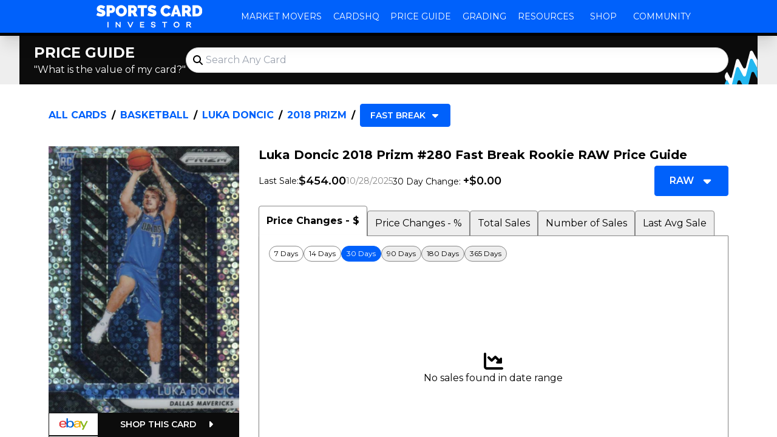

--- FILE ---
content_type: text/html; charset=utf-8
request_url: https://www.sportscardinvestor.com/cards/luka-doncic-basketball/2018-prizm-fast-break
body_size: 45570
content:
<!DOCTYPE html><html lang="en"><head><meta charSet="utf-8"/><meta name="viewport" content="width=device-width, initial-scale=1"/><link rel="preload" as="image" href="/price-guide-assets/logos/sci-header.png"/><link rel="preload" as="image" href="/price-guide-assets/logos/sci-white.svg"/><link rel="preload" as="image" href="/price-guide-assets/logos/sci-waves-only.svg"/><link rel="preload" as="image" href="https://images.production.sportscardinvestor.com/3_18_66-L"/><link rel="stylesheet" href="/price-guide-assets/_next/static/css/21d03ccffb43f06a.css" data-precedence="next"/><link rel="preload" as="script" fetchPriority="low" href="/price-guide-assets/_next/static/chunks/webpack-7780837afa00eb62.js"/><script src="/price-guide-assets/_next/static/chunks/9144b141-f22c546867d012a9.js" async=""></script><script src="/price-guide-assets/_next/static/chunks/53-cc3bf8b0325e9fcd.js" async=""></script><script src="/price-guide-assets/_next/static/chunks/main-app-ba7d10be02be1ab8.js" async=""></script><script src="/price-guide-assets/_next/static/chunks/cca7b5fd-50f6af9f7dd4aa75.js" async=""></script><script src="/price-guide-assets/_next/static/chunks/1c6a0611-9e0d648da74db61c.js" async=""></script><script src="/price-guide-assets/_next/static/chunks/d409a184-5ad86f0d6d55d355.js" async=""></script><script src="/price-guide-assets/_next/static/chunks/355-45693316bf6fd7d5.js" async=""></script><script src="/price-guide-assets/_next/static/chunks/63-f3f4c0bf5d48e242.js" async=""></script><script src="/price-guide-assets/_next/static/chunks/493-196176d4f0aa1bea.js" async=""></script><script src="/price-guide-assets/_next/static/chunks/184-103cb21f18318bad.js" async=""></script><script src="/price-guide-assets/_next/static/chunks/849-54745b6f9950331a.js" async=""></script><script src="/price-guide-assets/_next/static/chunks/app/(main)/cards/%5BplayerAndSportParam%5D/%5BsetAndVariationParam%5D/page-94fb9a9f6fa9fcfa.js" async=""></script><script src="/price-guide-assets/_next/static/chunks/982-bfb74940874cbcc1.js" async=""></script><script src="/price-guide-assets/_next/static/chunks/app/layout-63f73cb53a5faec6.js" async=""></script><script src="/price-guide-assets/_next/static/chunks/494-7580a78e28d8cdd1.js" async=""></script><script src="/price-guide-assets/_next/static/chunks/app/(main)/layout-be9604c68b085d00.js" async=""></script><script src="/price-guide-assets/_next/static/chunks/app/(main)/cards/page-282f21ccc7b12856.js" async=""></script><link rel="preload" href="https://www.googletagmanager.com/gtag/js?id=GTM-MTLB2VH" as="script"/><title>Luka Doncic 2018 Prizm #280 Fast Break Price Guide - Sports Card Investor</title><meta name="description" content="The Luka Doncic 2018 Prizm #280 Fast Break Rookie card in Raw condition has not changed in price in the last 30 days and was last sold for $454.00 .This card is 1 of 70 Luka Doncic&#x27;s card variations in the 2018 Prizm set being tracked by Sports Card Investor, including Base, Choice Blue Yellow Green, Green, Hyper, and Pink Ice.Other popular players in the 2018 Prizm set include Kevin Durant, Collin Sexton, Mikal Bridges, Trae Young, and Wendell Carter Jr.."/><link rel="manifest" href="/price-guide-static/manifest.webmanifest" crossorigin="use-credentials"/><meta name="publisher" content="Sports Card Investor"/><meta name="robots" content="index, follow"/><meta name="googlebot" content="index, follow"/><meta name="al:android:url" content="https://www.sportscardinvestor.com/cards/luka-doncic-basketball/2018-prizm-fast-break-280"/><meta name="al:android:package" content="com.sportscardinvestor.scour"/><meta name="al:android:app_name" content="Sports Card Investor"/><meta name="al:ios:url" content="https://www.sportscardinvestor.com/cards/luka-doncic-basketball/2018-prizm-fast-break-280"/><meta name="al:ios:app_store_id" content="1533690124"/><meta name="al:ios:app_name" content="Sports Card Investor"/><meta name="al:web:url" content="https://www.sportscardinvestor.com/cards/luka-doncic-basketball/2018-prizm-fast-break-280"/><meta name="al:web:should_fallback" content="true"/><link rel="canonical" href="https://www.sportscardinvestor.com/cards/luka-doncic-basketball/2018-prizm-fast-break-280"/><meta name="apple-mobile-web-app-capable" content="yes"/><meta name="apple-mobile-web-app-title" content="Luka Doncic 2018 Prizm #280 Fast Break Price Guide - Sports Card Investor"/><link href="https://www.sportscardinvestor.com/price-guide-static/images/price-guide-banner.png" rel="apple-touch-startup-image"/><meta name="apple-mobile-web-app-status-bar-style" content="default"/><meta property="og:title" content="Luka Doncic 2018 Prizm #280 Fast Break Price Guide"/><meta property="og:description" content="The Luka Doncic 2018 Prizm #280 Fast Break Rookie card in Raw condition has not changed in price in the last 30 days and was last sold for $454.00 .This card is 1 of 70 Luka Doncic&#x27;s card variations in the 2018 Prizm set being tracked by Sports Card Investor, including Base, Choice Blue Yellow Green, Green, Hyper, and Pink Ice.Other popular players in the 2018 Prizm set include Kevin Durant, Collin Sexton, Mikal Bridges, Trae Young, and Wendell Carter Jr.."/><meta property="og:url" content="https://www.sportscardinvestor.com/cards/luka-doncic-basketball/2018-prizm-fast-break-280"/><meta property="og:site_name" content="Sports Card Investor"/><meta property="og:locale" content="en_US"/><meta property="og:image" content="https://images.production.sportscardinvestor.com/3_18_66-S"/><meta property="og:image:width" content="80"/><meta property="og:image:height" content="112"/><meta property="og:image:type" content="image/jpeg"/><meta property="og:image:alt" content="Luka Doncic 2018 Prizm #280 Fast Break"/><meta property="og:type" content="article"/><meta name="twitter:card" content="summary_large_image"/><meta name="twitter:title" content="Luka Doncic 2018 Prizm #280 Fast Break Price Guide"/><meta name="twitter:description" content="The Luka Doncic 2018 Prizm #280 Fast Break Rookie card in Raw condition has not changed in price in the last 30 days and was last sold for $454.00 .This card is 1 of 70 Luka Doncic&#x27;s card variations in the 2018 Prizm set being tracked by Sports Card Investor, including Base, Choice Blue Yellow Green, Green, Hyper, and Pink Ice.Other popular players in the 2018 Prizm set include Kevin Durant, Collin Sexton, Mikal Bridges, Trae Young, and Wendell Carter Jr.."/><meta name="twitter:image" content="https://images.production.sportscardinvestor.com/3_18_66-S"/><meta name="twitter:image:width" content="80"/><meta name="twitter:image:height" content="112"/><meta name="twitter:image:type" content="image/jpeg"/><meta name="twitter:image:alt" content="Luka Doncic 2018 Prizm #280 Fast Break"/><meta property="al:ios:url" content="https://www.sportscardinvestor.com/cards/luka-doncic-basketball/2018-prizm-fast-break-280"/><meta property="al:ios:app_name" content="Sports Card Investor"/><meta property="al:ios:app_store_id" content="1533690124"/><meta property="al:android:package" content="com.sportscardinvestor.scour"/><meta property="al:android:app_name" content="Sports Card Investor"/><meta property="al:android:url" content="https://www.sportscardinvestor.com/cards/luka-doncic-basketball/2018-prizm-fast-break-280"/><link rel="icon" href="/price-guide-static/favicon/192x192.png" sizes="192x192"/><meta name="next-size-adjust"/><script src="/price-guide-assets/_next/static/chunks/polyfills-78c92fac7aa8fdd8.js" noModule=""></script></head><body class="__className_f64e6f" id="root"><div class="bg-lightBg text-lightFg dark:bg-darkBg dark:text-darkFg flex h-screen flex-col items-stretch justify-between overflow-y-auto overflow-x-hidden"><main class="order-2 flex flex-grow flex-col items-center justify-start relative"><script type="application/ld+json">{"@context":"https://schema.org","@graph":[{"@type":"WebPage","@id":"https://www.sportscardinvestor.com/cards/luka-doncic-basketball/2018-prizm-fast-break-280","url":"https://www.sportscardinvestor.com/cards/luka-doncic-basketball/2018-prizm-fast-break-280","name":"Luka Doncic 2018 Prizm #280 Fast Break Rookie Price Guide","description":"The Luka Doncic 2018 Prizm #280 Fast Break Rookie card in Raw condition has not changed in price in the last 30 days and was last sold for $454.00 .This card is 1 of 70 Luka Doncic's card variations in the 2018 Prizm set being tracked by Sports Card Investor, including Base, Choice Blue Yellow Green, Green, Hyper, and Pink Ice.Other popular players in the 2018 Prizm set include Kevin Durant, Collin Sexton, Mikal Bridges, Trae Young, and Wendell Carter Jr..","isPartOf":{"@id":"https://www.sportscardinvestor.com/#website"},"primaryImageOfPage":{"@id":"https://www.sportscardinvestor.com/cards/luka-doncic-basketball/2018-prizm-fast-break-280#primaryimage"},"image":{"@id":"https://www.sportscardinvestor.com/cards/luka-doncic-basketball/2018-prizm-fast-break-280#primaryimage"},"thumbnailUrl":"https://images.production.sportscardinvestor.com/3_18_66","dateModified":"2026-01-18T16:37:27.604Z","breadcrumb":{"@id":"https://www.sportscardinvestor.com/cards/luka-doncic-basketball/2018-prizm-fast-break-280#breadcrumb"},"inLanguage":"en-US","potentialAction":[{"@type":"ReadAction","target":["https://www.sportscardinvestor.com/cards/luka-doncic-basketball/2018-prizm-fast-break-280"]}]},{"@type":"BreadcrumbList","@id":"https://www.sportscardinvestor.com/cards/luka-doncic-basketball/2018-prizm-fast-break-280#breadcrumb","itemListElement":[{"@type":"ListItem","position":1,"name":"Basketball","item":"https://www.sportscardinvestor.com/categories/basketball"},{"@type":"ListItem","position":2,"name":"Luka Doncic","item":"https://www.sportscardinvestor.com/subjects/luka-doncic-basketball"},{"@type":"ListItem","position":3,"name":"2018 Prizm","item":"https://www.sportscardinvestor.com/sets/2018-prizm-basketball"}]},{"@type":"ImageObject","inLanguage":"en-US","@id":"https://www.sportscardinvestor.com/cards/luka-doncic-basketball/2018-prizm-fast-break-280#primaryimage","url":"https://images.production.sportscardinvestor.com/3_18_66","contentUrl":"https://images.production.sportscardinvestor.com/3_18_66","width":"80","height":"112","caption":"Luka Doncic 2018 Prizm #280 Fast Break Rookie"},{"@type":"WebSite","@id":"https://www.sportscardinvestor.com/#website","url":"https://www.sportscardinvestor.com/","name":"Sports Card Investor","description":"Price Guide, Grading, News &amp; More","publisher":{"@id":"https://www.sportscardinvestor.com/#organization"},"potentialAction":[{"@type":"SearchAction","target":{"@type":"EntryPoint","urlTemplate":"https://www.sportscardinvestor.com/?s={search_term_string}"},"query":"required name=search_term_string","query-input":"required name=search_term_string"}],"inLanguage":"en-US"},{"@type":"Organization","@id":"https://www.sportscardinvestor.com/#organization","name":"Sports Card Investor","url":"https://www.sportscardinvestor.com/","logo":{"@type":"ImageObject","inLanguage":"en-US","@id":"https://www.sportscardinvestor.com/#/schema/logo/image/","url":"https://www.sportscardinvestor.com/wp-content/uploads/2019/07/SCI-Logo-for-favicon.png","contentUrl":"https://www.sportscardinvestor.com/wp-content/uploads/2019/07/SCI-Logo-for-favicon.png","width":"500","height":"500","caption":"Sports Card Investor"},"image":{"@id":"https://www.sportscardinvestor.com/#/schema/logo/image/"}},{"@type":"Product","@id":"https://www.sportscardinvestor.com/cards/luka-doncic-basketball/2018-prizm-fast-break-280#product","name":"Luka Doncic 2018 Prizm #280 Fast Break Rookie","brand":"Prizm","category":"Basketball","releaseDate":"2018","isVariantOf":{"@type":"ProductGroup","@id":"https://www.sportscardinvestor.com/cards/luka-doncic-basketball/2018-prizm-fast-break-280#productgroup","name":"Luka Doncic 2018 Prizm #280 Fast Break","brand":"Prizm","category":"Basketball"},"image":{"@type":"ImageObject","inLanguage":"en-US","@id":"https://www.sportscardinvestor.com/cards/luka-doncic-basketball/2018-prizm-fast-break-280#https://www.sportscardinvestor.com/cards/luka-doncic-basketball/2018-prizm-fast-break-280#productimage","url":"https://images.production.sportscardinvestor.com/3_18_66","contentUrl":"https://images.production.sportscardinvestor.com/3_18_66","width":"80","height":"112","caption":"Luka Doncic 2018 Prizm #280 Fast Break Rookie"},"mainEntityOfPage":{"@id":"https://www.sportscardinvestor.com/cards/luka-doncic-basketball/2018-prizm-fast-break-280"},"offers":[{"@type":"Offer","@id":"9509628601","price":1283.79,"priceCurrency":"USD","availability":"InStock"},{"@type":"Offer","@id":"9544459504","price":1399,"priceCurrency":"USD","availability":"InStock"},{"@type":"Offer","@id":"9543578490","price":1500,"priceCurrency":"USD","availability":"InStock"},{"@type":"Offer","@id":"9509628599","price":1600,"priceCurrency":"USD","availability":"InStock"},{"@type":"Offer","@id":"9532961869","price":150,"priceCurrency":"USD","availability":"InStock"},{"@type":"Offer","@id":"9532929871","price":229.99,"priceCurrency":"USD","availability":"InStock"}]}]}</script><section class="sm:mb-4 lg:mb-6 bg-lightBg-accentPrimary dark:bg-darkBg-accentPrimary w-full"><div class="mx-auto w-full md:container"><section class="relative flex flex-col items-stretch gap-2 rounded-md py-3 pl-4 sm:flex-row sm:items-center md:gap-4 lg:gap-6 lg:pl-6 bg-lightBg-inverse text-lightFg-inverse dark:bg-darkBg-inverse dark:text-darkFg-inverse pr-4 sm:pr-8 lg:pr-12"><img class="absolute bottom-0 right-0 aspect-square h-2/3 sm:h-full" src="/price-guide-assets/logos/sci-waves-only.svg" alt="decoration"/><div class="flex items-center justify-between gap-2 sm:block"><h2 class="shrink-0 text-2xl font-bold uppercase">Price Guide</h2><p class="text-base font-normal">&quot;What is the value of my card?&quot;</p></div><div class="flex-grow relative"><div class="relative flex items-center flex rounded-full text-lightFg dark:text-darkFg"><input id="search" placeholder="Search Any Card" type="search" class="w-full transition-all py-2 text-base pl-8 pr-4 rounded-full border bg-lightBg text-lightFg border-lightBg-lightGrey dark:bg-darkBg dark:text-darkFg dark:border-darkBg-lightGrey hover:bg-lightBg-accentSecondary dark:hover:bg-darkBg-accentSecondary focus:bg-lbrand" value=""/><svg aria-hidden="true" focusable="false" data-prefix="fas" data-icon="magnifying-glass" class="svg-inline--fa fa-magnifying-glass pointer-events-none absolute left-3 h-4 w-4" role="img" xmlns="http://www.w3.org/2000/svg" viewBox="0 0 512 512"><path fill="currentColor" d="M416 208c0 45.9-14.9 88.3-40 122.7L502.6 457.4c12.5 12.5 12.5 32.8 0 45.3s-32.8 12.5-45.3 0L330.7 376c-34.4 25.2-76.8 40-122.7 40C93.1 416 0 322.9 0 208S93.1 0 208 0S416 93.1 416 208zM208 352a144 144 0 1 0 0-288 144 144 0 1 0 0 288z"></path></svg></div><div class="absolute right-0 top-full z-20 min-w-full overflow-hidden transition-all h-0 opacity-0 shadow-none mt-2"><div class="min-w-full rounded transition-all bg-lightBg text-lightFg dark:bg-darkBg dark:text-darkFg -translate-y-full"></div></div></div></section></div></section><div class="w-full sm:container mx-auto mb-16 flex flex-col md:mb-24"><section class="sm:px-6 md:px-8 lg:px-12 px-4 pt-1 pb-1 sm:pt-2 md:pt-2 lg:pt-2 sm:pb-2 md:pb-2 lg:pb-2"><nav aria-label="Breadcrumb" class="text-lightFg dark:text-darkFg flex text-base font-bold uppercase" data-testid="breadcrumbs"><ol class="flex flex-wrap items-center"><li class="flex items-center"><a class="hover:underline text-brand" href="/cards">All Cards</a><span aria-hidden="true" class="text-lightFg dark:text-darkFg mx-1 sm:mx-2">/</span></li><li class="flex items-center"><a class="hover:underline text-brand" href="/categories/basketball">Basketball</a><span aria-hidden="true" class="text-lightFg dark:text-darkFg mx-1 sm:mx-2">/</span></li><li class="flex items-center"><a class="hover:underline text-brand" href="/subjects/luka-doncic-basketball">Luka Doncic</a><span aria-hidden="true" class="text-lightFg dark:text-darkFg mx-1 sm:mx-2">/</span></li><li class="flex items-center"><a class="hover:underline text-brand" href="/sets/2018-prizm-basketball">2018 Prizm</a><span aria-hidden="true" class="text-lightFg dark:text-darkFg mx-1 sm:mx-2">/</span></li><li class="flex items-center ml-auto"><div class="w-full flex-grow sm:w-fit flex relative"><button type="button" aria-pressed="false" class="flex-shrink flex-grow items-center border justify-center text-sm px-2 py-1 sm:px-4 sm:py-2 rounded outline-0 outline-transparent font-semibold uppercase bg-brand border-brand text-lightFg-inverse hover:bg-brand/90 hover:border-brand/90 focus:bg-brand/90 focus:border-brand/90 disabled:bg-lightBg-darkGrey disabled:border-lightBg-darkGrey dark:disabled:bg-darkBg-darkGrey disabled:border-darkBg-darkGrey flex"><span class="flex-grow text-start flex-shrink">Fast Break</span><svg aria-hidden="true" focusable="false" data-prefix="fas" data-icon="caret-down" class="svg-inline--fa fa-caret-down flex-shrink-0 flex-grow-0 h-4 w-4 ml-2" role="img" xmlns="http://www.w3.org/2000/svg" viewBox="0 0 320 512"><path fill="currentColor" d="M137.4 374.6c12.5 12.5 32.8 12.5 45.3 0l128-128c9.2-9.2 11.9-22.9 6.9-34.9s-16.6-19.8-29.6-19.8L32 192c-12.9 0-24.6 7.8-29.6 19.8s-2.2 25.7 6.9 34.9l128 128z"></path></svg></button><div class="absolute right-0 top-full z-20 min-w-full overflow-hidden transition-all h-0 opacity-0 shadow-none"><div class="min-w-full rounded transition-all bg-lightBg text-lightFg dark:bg-darkBg dark:text-darkFg -translate-y-full"><ul class="max-h-120 flex flex-col gap-1 overflow-y-auto p-2"><li class="sm:whitespace-nowrap"><a class="w-full text-sm items-center border justify-start outline-0 outline-transparent text-brand font-semibold uppercase text-brand border-transparent hover:underline focus:underline disabled:text-lightBg-darkGrey disabled:no-underline dark:disabled:text-darkBg-darkGrey flex" href="/cards/luka-doncic-basketball/2018-prizm-base-280"><span class="flex-grow-0 text-start flex-shrink">Base</span><svg aria-hidden="true" focusable="false" data-prefix="fas" data-icon="chevrons-right" class="svg-inline--fa fa-chevrons-right ml-2 w-2 flex-shrink-0 flex-grow-0" role="img" xmlns="http://www.w3.org/2000/svg" viewBox="0 0 512 512"><path fill="currentColor" d="M470.6 278.6c12.5-12.5 12.5-32.8 0-45.3l-192-192c-12.5-12.5-32.8-12.5-45.3 0s-12.5 32.8 0 45.3L402.7 256 233.4 425.4c-12.5 12.5-12.5 32.8 0 45.3s32.8 12.5 45.3 0l192-192zm-384 192l192-192c12.5-12.5 12.5-32.8 0-45.3l-192-192c-12.5-12.5-32.8-12.5-45.3 0s-12.5 32.8 0 45.3L210.7 256 41.4 425.4c-12.5 12.5-12.5 32.8 0 45.3s32.8 12.5 45.3 0z"></path></svg></a></li><li class="sm:whitespace-nowrap"><a class="w-full text-sm items-center border justify-start outline-0 outline-transparent text-brand font-semibold uppercase text-brand border-transparent hover:underline focus:underline disabled:text-lightBg-darkGrey disabled:no-underline dark:disabled:text-darkBg-darkGrey flex" href="/cards/luka-doncic-basketball/2018-prizm-choice-blue-yellow-green-280"><span class="flex-grow-0 text-start flex-shrink">Choice Blue Yellow Green</span><svg aria-hidden="true" focusable="false" data-prefix="fas" data-icon="chevrons-right" class="svg-inline--fa fa-chevrons-right ml-2 w-2 flex-shrink-0 flex-grow-0" role="img" xmlns="http://www.w3.org/2000/svg" viewBox="0 0 512 512"><path fill="currentColor" d="M470.6 278.6c12.5-12.5 12.5-32.8 0-45.3l-192-192c-12.5-12.5-32.8-12.5-45.3 0s-12.5 32.8 0 45.3L402.7 256 233.4 425.4c-12.5 12.5-12.5 32.8 0 45.3s32.8 12.5 45.3 0l192-192zm-384 192l192-192c12.5-12.5 12.5-32.8 0-45.3l-192-192c-12.5-12.5-32.8-12.5-45.3 0s-12.5 32.8 0 45.3L210.7 256 41.4 425.4c-12.5 12.5-12.5 32.8 0 45.3s32.8 12.5 45.3 0z"></path></svg></a></li><li class="sm:whitespace-nowrap"><a class="w-full text-sm items-center border justify-start outline-0 outline-transparent text-brand font-semibold uppercase text-brand border-transparent hover:underline focus:underline disabled:text-lightBg-darkGrey disabled:no-underline dark:disabled:text-darkBg-darkGrey flex" href="/cards/luka-doncic-basketball/2018-prizm-green-280"><span class="flex-grow-0 text-start flex-shrink">Green</span><svg aria-hidden="true" focusable="false" data-prefix="fas" data-icon="chevrons-right" class="svg-inline--fa fa-chevrons-right ml-2 w-2 flex-shrink-0 flex-grow-0" role="img" xmlns="http://www.w3.org/2000/svg" viewBox="0 0 512 512"><path fill="currentColor" d="M470.6 278.6c12.5-12.5 12.5-32.8 0-45.3l-192-192c-12.5-12.5-32.8-12.5-45.3 0s-12.5 32.8 0 45.3L402.7 256 233.4 425.4c-12.5 12.5-12.5 32.8 0 45.3s32.8 12.5 45.3 0l192-192zm-384 192l192-192c12.5-12.5 12.5-32.8 0-45.3l-192-192c-12.5-12.5-32.8-12.5-45.3 0s-12.5 32.8 0 45.3L210.7 256 41.4 425.4c-12.5 12.5-12.5 32.8 0 45.3s32.8 12.5 45.3 0z"></path></svg></a></li><li class="sm:whitespace-nowrap"><a class="w-full text-sm items-center border justify-start outline-0 outline-transparent text-brand font-semibold uppercase text-brand border-transparent hover:underline focus:underline disabled:text-lightBg-darkGrey disabled:no-underline dark:disabled:text-darkBg-darkGrey flex" href="/cards/luka-doncic-basketball/2018-prizm-hyper-280"><span class="flex-grow-0 text-start flex-shrink">Hyper</span><svg aria-hidden="true" focusable="false" data-prefix="fas" data-icon="chevrons-right" class="svg-inline--fa fa-chevrons-right ml-2 w-2 flex-shrink-0 flex-grow-0" role="img" xmlns="http://www.w3.org/2000/svg" viewBox="0 0 512 512"><path fill="currentColor" d="M470.6 278.6c12.5-12.5 12.5-32.8 0-45.3l-192-192c-12.5-12.5-32.8-12.5-45.3 0s-12.5 32.8 0 45.3L402.7 256 233.4 425.4c-12.5 12.5-12.5 32.8 0 45.3s32.8 12.5 45.3 0l192-192zm-384 192l192-192c12.5-12.5 12.5-32.8 0-45.3l-192-192c-12.5-12.5-32.8-12.5-45.3 0s-12.5 32.8 0 45.3L210.7 256 41.4 425.4c-12.5 12.5-12.5 32.8 0 45.3s32.8 12.5 45.3 0z"></path></svg></a></li><li class="sm:whitespace-nowrap"><a class="w-full text-sm items-center border justify-start outline-0 outline-transparent text-brand font-semibold uppercase text-brand border-transparent hover:underline focus:underline disabled:text-lightBg-darkGrey disabled:no-underline dark:disabled:text-darkBg-darkGrey flex" href="/cards/luka-doncic-basketball/2018-prizm-pink-ice-280"><span class="flex-grow-0 text-start flex-shrink">Pink Ice</span><svg aria-hidden="true" focusable="false" data-prefix="fas" data-icon="chevrons-right" class="svg-inline--fa fa-chevrons-right ml-2 w-2 flex-shrink-0 flex-grow-0" role="img" xmlns="http://www.w3.org/2000/svg" viewBox="0 0 512 512"><path fill="currentColor" d="M470.6 278.6c12.5-12.5 12.5-32.8 0-45.3l-192-192c-12.5-12.5-32.8-12.5-45.3 0s-12.5 32.8 0 45.3L402.7 256 233.4 425.4c-12.5 12.5-12.5 32.8 0 45.3s32.8 12.5 45.3 0l192-192zm-384 192l192-192c12.5-12.5 12.5-32.8 0-45.3l-192-192c-12.5-12.5-32.8-12.5-45.3 0s-12.5 32.8 0 45.3L210.7 256 41.4 425.4c-12.5 12.5-12.5 32.8 0 45.3s32.8 12.5 45.3 0z"></path></svg></a></li><li class="sm:whitespace-nowrap"><a class="w-full text-sm items-center border justify-start outline-0 outline-transparent text-brand font-semibold uppercase text-brand border-transparent hover:underline focus:underline disabled:text-lightBg-darkGrey disabled:no-underline dark:disabled:text-darkBg-darkGrey flex" href="/cards/luka-doncic-basketball/2018-prizm-purple-wave-280"><span class="flex-grow-0 text-start flex-shrink">Purple Wave</span><svg aria-hidden="true" focusable="false" data-prefix="fas" data-icon="chevrons-right" class="svg-inline--fa fa-chevrons-right ml-2 w-2 flex-shrink-0 flex-grow-0" role="img" xmlns="http://www.w3.org/2000/svg" viewBox="0 0 512 512"><path fill="currentColor" d="M470.6 278.6c12.5-12.5 12.5-32.8 0-45.3l-192-192c-12.5-12.5-32.8-12.5-45.3 0s-12.5 32.8 0 45.3L402.7 256 233.4 425.4c-12.5 12.5-12.5 32.8 0 45.3s32.8 12.5 45.3 0l192-192zm-384 192l192-192c12.5-12.5 12.5-32.8 0-45.3l-192-192c-12.5-12.5-32.8-12.5-45.3 0s-12.5 32.8 0 45.3L210.7 256 41.4 425.4c-12.5 12.5-12.5 32.8 0 45.3s32.8 12.5 45.3 0z"></path></svg></a></li><li class="sm:whitespace-nowrap"><a class="w-full text-sm items-center border justify-start outline-0 outline-transparent text-brand font-semibold uppercase text-brand border-transparent hover:underline focus:underline disabled:text-lightBg-darkGrey disabled:no-underline dark:disabled:text-darkBg-darkGrey flex" href="/cards/luka-doncic-basketball/2018-prizm-red-ice-280"><span class="flex-grow-0 text-start flex-shrink">Red Ice</span><svg aria-hidden="true" focusable="false" data-prefix="fas" data-icon="chevrons-right" class="svg-inline--fa fa-chevrons-right ml-2 w-2 flex-shrink-0 flex-grow-0" role="img" xmlns="http://www.w3.org/2000/svg" viewBox="0 0 512 512"><path fill="currentColor" d="M470.6 278.6c12.5-12.5 12.5-32.8 0-45.3l-192-192c-12.5-12.5-32.8-12.5-45.3 0s-12.5 32.8 0 45.3L402.7 256 233.4 425.4c-12.5 12.5-12.5 32.8 0 45.3s32.8 12.5 45.3 0l192-192zm-384 192l192-192c12.5-12.5 12.5-32.8 0-45.3l-192-192c-12.5-12.5-32.8-12.5-45.3 0s-12.5 32.8 0 45.3L210.7 256 41.4 425.4c-12.5 12.5-12.5 32.8 0 45.3s32.8 12.5 45.3 0z"></path></svg></a></li><li class="sm:whitespace-nowrap"><a class="w-full text-sm items-center border justify-start outline-0 outline-transparent text-brand font-semibold uppercase text-brand border-transparent hover:underline focus:underline disabled:text-lightBg-darkGrey disabled:no-underline dark:disabled:text-darkBg-darkGrey flex" href="/cards/luka-doncic-basketball/2018-prizm-red-white-blue-280"><span class="flex-grow-0 text-start flex-shrink">Red White Blue</span><svg aria-hidden="true" focusable="false" data-prefix="fas" data-icon="chevrons-right" class="svg-inline--fa fa-chevrons-right ml-2 w-2 flex-shrink-0 flex-grow-0" role="img" xmlns="http://www.w3.org/2000/svg" viewBox="0 0 512 512"><path fill="currentColor" d="M470.6 278.6c12.5-12.5 12.5-32.8 0-45.3l-192-192c-12.5-12.5-32.8-12.5-45.3 0s-12.5 32.8 0 45.3L402.7 256 233.4 425.4c-12.5 12.5-12.5 32.8 0 45.3s32.8 12.5 45.3 0l192-192zm-384 192l192-192c12.5-12.5 12.5-32.8 0-45.3l-192-192c-12.5-12.5-32.8-12.5-45.3 0s-12.5 32.8 0 45.3L210.7 256 41.4 425.4c-12.5 12.5-12.5 32.8 0 45.3s32.8 12.5 45.3 0z"></path></svg></a></li><li class="sm:whitespace-nowrap"><a class="w-full text-sm items-center border justify-start outline-0 outline-transparent text-brand font-semibold uppercase text-brand border-transparent hover:underline focus:underline disabled:text-lightBg-darkGrey disabled:no-underline dark:disabled:text-darkBg-darkGrey flex" href="/cards/luka-doncic-basketball/2018-prizm-ruby-wave-280"><span class="flex-grow-0 text-start flex-shrink">Ruby Wave</span><svg aria-hidden="true" focusable="false" data-prefix="fas" data-icon="chevrons-right" class="svg-inline--fa fa-chevrons-right ml-2 w-2 flex-shrink-0 flex-grow-0" role="img" xmlns="http://www.w3.org/2000/svg" viewBox="0 0 512 512"><path fill="currentColor" d="M470.6 278.6c12.5-12.5 12.5-32.8 0-45.3l-192-192c-12.5-12.5-32.8-12.5-45.3 0s-12.5 32.8 0 45.3L402.7 256 233.4 425.4c-12.5 12.5-12.5 32.8 0 45.3s32.8 12.5 45.3 0l192-192zm-384 192l192-192c12.5-12.5 12.5-32.8 0-45.3l-192-192c-12.5-12.5-32.8-12.5-45.3 0s-12.5 32.8 0 45.3L210.7 256 41.4 425.4c-12.5 12.5-12.5 32.8 0 45.3s32.8 12.5 45.3 0z"></path></svg></a></li><li class="sm:whitespace-nowrap"><a class="w-full text-sm items-center border justify-start outline-0 outline-transparent text-brand font-semibold uppercase text-brand border-transparent hover:underline focus:underline disabled:text-lightBg-darkGrey disabled:no-underline dark:disabled:text-darkBg-darkGrey flex" href="/cards/luka-doncic-basketball/2018-prizm-silver-280"><span class="flex-grow-0 text-start flex-shrink">Silver</span><svg aria-hidden="true" focusable="false" data-prefix="fas" data-icon="chevrons-right" class="svg-inline--fa fa-chevrons-right ml-2 w-2 flex-shrink-0 flex-grow-0" role="img" xmlns="http://www.w3.org/2000/svg" viewBox="0 0 512 512"><path fill="currentColor" d="M470.6 278.6c12.5-12.5 12.5-32.8 0-45.3l-192-192c-12.5-12.5-32.8-12.5-45.3 0s-12.5 32.8 0 45.3L402.7 256 233.4 425.4c-12.5 12.5-12.5 32.8 0 45.3s32.8 12.5 45.3 0l192-192zm-384 192l192-192c12.5-12.5 12.5-32.8 0-45.3l-192-192c-12.5-12.5-32.8-12.5-45.3 0s-12.5 32.8 0 45.3L210.7 256 41.4 425.4c-12.5 12.5-12.5 32.8 0 45.3s32.8 12.5 45.3 0z"></path></svg></a></li><li class="sm:whitespace-nowrap"><a class="w-full text-sm items-center border justify-start outline-0 outline-transparent text-brand font-semibold uppercase text-brand border-transparent hover:underline focus:underline disabled:text-lightBg-darkGrey disabled:no-underline dark:disabled:text-darkBg-darkGrey flex" href="/cards/luka-doncic-basketball/2018-prizm-red-280"><span class="flex-grow-0 text-start flex-shrink">Red /299</span><svg aria-hidden="true" focusable="false" data-prefix="fas" data-icon="chevrons-right" class="svg-inline--fa fa-chevrons-right ml-2 w-2 flex-shrink-0 flex-grow-0" role="img" xmlns="http://www.w3.org/2000/svg" viewBox="0 0 512 512"><path fill="currentColor" d="M470.6 278.6c12.5-12.5 12.5-32.8 0-45.3l-192-192c-12.5-12.5-32.8-12.5-45.3 0s-12.5 32.8 0 45.3L402.7 256 233.4 425.4c-12.5 12.5-12.5 32.8 0 45.3s32.8 12.5 45.3 0l192-192zm-384 192l192-192c12.5-12.5 12.5-32.8 0-45.3l-192-192c-12.5-12.5-32.8-12.5-45.3 0s-12.5 32.8 0 45.3L210.7 256 41.4 425.4c-12.5 12.5-12.5 32.8 0 45.3s32.8 12.5 45.3 0z"></path></svg></a></li><li class="sm:whitespace-nowrap"><a class="w-full text-sm items-center border justify-start outline-0 outline-transparent text-brand font-semibold uppercase text-brand border-transparent hover:underline focus:underline disabled:text-lightBg-darkGrey disabled:no-underline dark:disabled:text-darkBg-darkGrey flex" href="/cards/luka-doncic-basketball/2018-prizm-blue-280"><span class="flex-grow-0 text-start flex-shrink">Blue /199</span><svg aria-hidden="true" focusable="false" data-prefix="fas" data-icon="chevrons-right" class="svg-inline--fa fa-chevrons-right ml-2 w-2 flex-shrink-0 flex-grow-0" role="img" xmlns="http://www.w3.org/2000/svg" viewBox="0 0 512 512"><path fill="currentColor" d="M470.6 278.6c12.5-12.5 12.5-32.8 0-45.3l-192-192c-12.5-12.5-32.8-12.5-45.3 0s-12.5 32.8 0 45.3L402.7 256 233.4 425.4c-12.5 12.5-12.5 32.8 0 45.3s32.8 12.5 45.3 0l192-192zm-384 192l192-192c12.5-12.5 12.5-32.8 0-45.3l-192-192c-12.5-12.5-32.8-12.5-45.3 0s-12.5 32.8 0 45.3L210.7 256 41.4 425.4c-12.5 12.5-12.5 32.8 0 45.3s32.8 12.5 45.3 0z"></path></svg></a></li><li class="sm:whitespace-nowrap"><a class="w-full text-sm items-center border justify-start outline-0 outline-transparent text-brand font-semibold uppercase text-brand border-transparent hover:underline focus:underline disabled:text-lightBg-darkGrey disabled:no-underline dark:disabled:text-darkBg-darkGrey flex" href="/cards/luka-doncic-basketball/2018-prizm-fast-break-blue-280"><span class="flex-grow-0 text-start flex-shrink">Fast Break Blue /175</span><svg aria-hidden="true" focusable="false" data-prefix="fas" data-icon="chevrons-right" class="svg-inline--fa fa-chevrons-right ml-2 w-2 flex-shrink-0 flex-grow-0" role="img" xmlns="http://www.w3.org/2000/svg" viewBox="0 0 512 512"><path fill="currentColor" d="M470.6 278.6c12.5-12.5 12.5-32.8 0-45.3l-192-192c-12.5-12.5-32.8-12.5-45.3 0s-12.5 32.8 0 45.3L402.7 256 233.4 425.4c-12.5 12.5-12.5 32.8 0 45.3s32.8 12.5 45.3 0l192-192zm-384 192l192-192c12.5-12.5 12.5-32.8 0-45.3l-192-192c-12.5-12.5-32.8-12.5-45.3 0s-12.5 32.8 0 45.3L210.7 256 41.4 425.4c-12.5 12.5-12.5 32.8 0 45.3s32.8 12.5 45.3 0z"></path></svg></a></li><li class="sm:whitespace-nowrap"><a class="w-full text-sm items-center border justify-start outline-0 outline-transparent text-brand font-semibold uppercase text-brand border-transparent hover:underline focus:underline disabled:text-lightBg-darkGrey disabled:no-underline dark:disabled:text-darkBg-darkGrey flex" href="/cards/luka-doncic-basketball/2018-prizm-purple-ice-280"><span class="flex-grow-0 text-start flex-shrink">Purple Ice /149</span><svg aria-hidden="true" focusable="false" data-prefix="fas" data-icon="chevrons-right" class="svg-inline--fa fa-chevrons-right ml-2 w-2 flex-shrink-0 flex-grow-0" role="img" xmlns="http://www.w3.org/2000/svg" viewBox="0 0 512 512"><path fill="currentColor" d="M470.6 278.6c12.5-12.5 12.5-32.8 0-45.3l-192-192c-12.5-12.5-32.8-12.5-45.3 0s-12.5 32.8 0 45.3L402.7 256 233.4 425.4c-12.5 12.5-12.5 32.8 0 45.3s32.8 12.5 45.3 0l192-192zm-384 192l192-192c12.5-12.5 12.5-32.8 0-45.3l-192-192c-12.5-12.5-32.8-12.5-45.3 0s-12.5 32.8 0 45.3L210.7 256 41.4 425.4c-12.5 12.5-12.5 32.8 0 45.3s32.8 12.5 45.3 0z"></path></svg></a></li><li class="sm:whitespace-nowrap"><a class="w-full text-sm items-center border justify-start outline-0 outline-transparent text-brand font-semibold uppercase text-brand border-transparent hover:underline focus:underline disabled:text-lightBg-darkGrey disabled:no-underline dark:disabled:text-darkBg-darkGrey flex" href="/cards/luka-doncic-basketball/2018-prizm-fast-break-red-280"><span class="flex-grow-0 text-start flex-shrink">Fast Break Red /125</span><svg aria-hidden="true" focusable="false" data-prefix="fas" data-icon="chevrons-right" class="svg-inline--fa fa-chevrons-right ml-2 w-2 flex-shrink-0 flex-grow-0" role="img" xmlns="http://www.w3.org/2000/svg" viewBox="0 0 512 512"><path fill="currentColor" d="M470.6 278.6c12.5-12.5 12.5-32.8 0-45.3l-192-192c-12.5-12.5-32.8-12.5-45.3 0s-12.5 32.8 0 45.3L402.7 256 233.4 425.4c-12.5 12.5-12.5 32.8 0 45.3s32.8 12.5 45.3 0l192-192zm-384 192l192-192c12.5-12.5 12.5-32.8 0-45.3l-192-192c-12.5-12.5-32.8-12.5-45.3 0s-12.5 32.8 0 45.3L210.7 256 41.4 425.4c-12.5 12.5-12.5 32.8 0 45.3s32.8 12.5 45.3 0z"></path></svg></a></li><li class="sm:whitespace-nowrap"><a class="w-full text-sm items-center border justify-start outline-0 outline-transparent text-brand font-semibold uppercase text-brand border-transparent hover:underline focus:underline disabled:text-lightBg-darkGrey disabled:no-underline dark:disabled:text-darkBg-darkGrey flex" href="/cards/luka-doncic-basketball/2018-prizm-blue-ice-280"><span class="flex-grow-0 text-start flex-shrink">Blue Ice /99</span><svg aria-hidden="true" focusable="false" data-prefix="fas" data-icon="chevrons-right" class="svg-inline--fa fa-chevrons-right ml-2 w-2 flex-shrink-0 flex-grow-0" role="img" xmlns="http://www.w3.org/2000/svg" viewBox="0 0 512 512"><path fill="currentColor" d="M470.6 278.6c12.5-12.5 12.5-32.8 0-45.3l-192-192c-12.5-12.5-32.8-12.5-45.3 0s-12.5 32.8 0 45.3L402.7 256 233.4 425.4c-12.5 12.5-12.5 32.8 0 45.3s32.8 12.5 45.3 0l192-192zm-384 192l192-192c12.5-12.5 12.5-32.8 0-45.3l-192-192c-12.5-12.5-32.8-12.5-45.3 0s-12.5 32.8 0 45.3L210.7 256 41.4 425.4c-12.5 12.5-12.5 32.8 0 45.3s32.8 12.5 45.3 0z"></path></svg></a></li><li class="sm:whitespace-nowrap"><a class="w-full text-sm items-center border justify-start outline-0 outline-transparent text-brand font-semibold uppercase text-brand border-transparent hover:underline focus:underline disabled:text-lightBg-darkGrey disabled:no-underline dark:disabled:text-darkBg-darkGrey flex" href="/cards/luka-doncic-basketball/2018-prizm-choice-red-280"><span class="flex-grow-0 text-start flex-shrink">Choice Red /88</span><svg aria-hidden="true" focusable="false" data-prefix="fas" data-icon="chevrons-right" class="svg-inline--fa fa-chevrons-right ml-2 w-2 flex-shrink-0 flex-grow-0" role="img" xmlns="http://www.w3.org/2000/svg" viewBox="0 0 512 512"><path fill="currentColor" d="M470.6 278.6c12.5-12.5 12.5-32.8 0-45.3l-192-192c-12.5-12.5-32.8-12.5-45.3 0s-12.5 32.8 0 45.3L402.7 256 233.4 425.4c-12.5 12.5-12.5 32.8 0 45.3s32.8 12.5 45.3 0l192-192zm-384 192l192-192c12.5-12.5 12.5-32.8 0-45.3l-192-192c-12.5-12.5-32.8-12.5-45.3 0s-12.5 32.8 0 45.3L210.7 256 41.4 425.4c-12.5 12.5-12.5 32.8 0 45.3s32.8 12.5 45.3 0z"></path></svg></a></li><li class="sm:whitespace-nowrap"><a class="w-full text-sm items-center border justify-start outline-0 outline-transparent text-brand font-semibold uppercase text-brand border-transparent hover:underline focus:underline disabled:text-lightBg-darkGrey disabled:no-underline dark:disabled:text-darkBg-darkGrey flex" href="/cards/luka-doncic-basketball/2018-prizm-fast-break-purple-280"><span class="flex-grow-0 text-start flex-shrink">Fast Break Purple /75</span><svg aria-hidden="true" focusable="false" data-prefix="fas" data-icon="chevrons-right" class="svg-inline--fa fa-chevrons-right ml-2 w-2 flex-shrink-0 flex-grow-0" role="img" xmlns="http://www.w3.org/2000/svg" viewBox="0 0 512 512"><path fill="currentColor" d="M470.6 278.6c12.5-12.5 12.5-32.8 0-45.3l-192-192c-12.5-12.5-32.8-12.5-45.3 0s-12.5 32.8 0 45.3L402.7 256 233.4 425.4c-12.5 12.5-12.5 32.8 0 45.3s32.8 12.5 45.3 0l192-192zm-384 192l192-192c12.5-12.5 12.5-32.8 0-45.3l-192-192c-12.5-12.5-32.8-12.5-45.3 0s-12.5 32.8 0 45.3L210.7 256 41.4 425.4c-12.5 12.5-12.5 32.8 0 45.3s32.8 12.5 45.3 0z"></path></svg></a></li><li class="sm:whitespace-nowrap"><a class="w-full text-sm items-center border justify-start outline-0 outline-transparent text-brand font-semibold uppercase text-brand border-transparent hover:underline focus:underline disabled:text-lightBg-darkGrey disabled:no-underline dark:disabled:text-darkBg-darkGrey flex" href="/cards/luka-doncic-basketball/2018-prizm-purple-280"><span class="flex-grow-0 text-start flex-shrink">Purple /75</span><svg aria-hidden="true" focusable="false" data-prefix="fas" data-icon="chevrons-right" class="svg-inline--fa fa-chevrons-right ml-2 w-2 flex-shrink-0 flex-grow-0" role="img" xmlns="http://www.w3.org/2000/svg" viewBox="0 0 512 512"><path fill="currentColor" d="M470.6 278.6c12.5-12.5 12.5-32.8 0-45.3l-192-192c-12.5-12.5-32.8-12.5-45.3 0s-12.5 32.8 0 45.3L402.7 256 233.4 425.4c-12.5 12.5-12.5 32.8 0 45.3s32.8 12.5 45.3 0l192-192zm-384 192l192-192c12.5-12.5 12.5-32.8 0-45.3l-192-192c-12.5-12.5-32.8-12.5-45.3 0s-12.5 32.8 0 45.3L210.7 256 41.4 425.4c-12.5 12.5-12.5 32.8 0 45.3s32.8 12.5 45.3 0z"></path></svg></a></li><li class="sm:whitespace-nowrap"><a class="w-full text-sm items-center border justify-start outline-0 outline-transparent text-brand font-semibold uppercase text-brand border-transparent hover:underline focus:underline disabled:text-lightBg-darkGrey disabled:no-underline dark:disabled:text-darkBg-darkGrey flex" href="/cards/luka-doncic-basketball/2018-prizm-choice-tiger-stripe-280"><span class="flex-grow-0 text-start flex-shrink">Choice Tiger Stripe /(SSP)</span><svg aria-hidden="true" focusable="false" data-prefix="fas" data-icon="chevrons-right" class="svg-inline--fa fa-chevrons-right ml-2 w-2 flex-shrink-0 flex-grow-0" role="img" xmlns="http://www.w3.org/2000/svg" viewBox="0 0 512 512"><path fill="currentColor" d="M470.6 278.6c12.5-12.5 12.5-32.8 0-45.3l-192-192c-12.5-12.5-32.8-12.5-45.3 0s-12.5 32.8 0 45.3L402.7 256 233.4 425.4c-12.5 12.5-12.5 32.8 0 45.3s32.8 12.5 45.3 0l192-192zm-384 192l192-192c12.5-12.5 12.5-32.8 0-45.3l-192-192c-12.5-12.5-32.8-12.5-45.3 0s-12.5 32.8 0 45.3L210.7 256 41.4 425.4c-12.5 12.5-12.5 32.8 0 45.3s32.8 12.5 45.3 0z"></path></svg></a></li><li class="sm:whitespace-nowrap"><a class="w-full text-sm items-center border justify-start outline-0 outline-transparent text-brand font-semibold uppercase text-brand border-transparent hover:underline focus:underline disabled:text-lightBg-darkGrey disabled:no-underline dark:disabled:text-darkBg-darkGrey flex" href="/cards/luka-doncic-basketball/2018-prizm-fast-break-pink-280"><span class="flex-grow-0 text-start flex-shrink">Fast Break Pink /50</span><svg aria-hidden="true" focusable="false" data-prefix="fas" data-icon="chevrons-right" class="svg-inline--fa fa-chevrons-right ml-2 w-2 flex-shrink-0 flex-grow-0" role="img" xmlns="http://www.w3.org/2000/svg" viewBox="0 0 512 512"><path fill="currentColor" d="M470.6 278.6c12.5-12.5 12.5-32.8 0-45.3l-192-192c-12.5-12.5-32.8-12.5-45.3 0s-12.5 32.8 0 45.3L402.7 256 233.4 425.4c-12.5 12.5-12.5 32.8 0 45.3s32.8 12.5 45.3 0l192-192zm-384 192l192-192c12.5-12.5 12.5-32.8 0-45.3l-192-192c-12.5-12.5-32.8-12.5-45.3 0s-12.5 32.8 0 45.3L210.7 256 41.4 425.4c-12.5 12.5-12.5 32.8 0 45.3s32.8 12.5 45.3 0z"></path></svg></a></li><li class="sm:whitespace-nowrap"><a class="w-full text-sm items-center border justify-start outline-0 outline-transparent text-brand font-semibold uppercase text-brand border-transparent hover:underline focus:underline disabled:text-lightBg-darkGrey disabled:no-underline dark:disabled:text-darkBg-darkGrey flex" href="/cards/luka-doncic-basketball/2018-prizm-white-sparkle-280"><span class="flex-grow-0 text-start flex-shrink">White Sparkle /(SSP)</span><svg aria-hidden="true" focusable="false" data-prefix="fas" data-icon="chevrons-right" class="svg-inline--fa fa-chevrons-right ml-2 w-2 flex-shrink-0 flex-grow-0" role="img" xmlns="http://www.w3.org/2000/svg" viewBox="0 0 512 512"><path fill="currentColor" d="M470.6 278.6c12.5-12.5 12.5-32.8 0-45.3l-192-192c-12.5-12.5-32.8-12.5-45.3 0s-12.5 32.8 0 45.3L402.7 256 233.4 425.4c-12.5 12.5-12.5 32.8 0 45.3s32.8 12.5 45.3 0l192-192zm-384 192l192-192c12.5-12.5 12.5-32.8 0-45.3l-192-192c-12.5-12.5-32.8-12.5-45.3 0s-12.5 32.8 0 45.3L210.7 256 41.4 425.4c-12.5 12.5-12.5 32.8 0 45.3s32.8 12.5 45.3 0z"></path></svg></a></li><li class="sm:whitespace-nowrap"><a class="w-full text-sm items-center border justify-start outline-0 outline-transparent text-brand font-semibold uppercase text-brand border-transparent hover:underline focus:underline disabled:text-lightBg-darkGrey disabled:no-underline dark:disabled:text-darkBg-darkGrey flex" href="/cards/luka-doncic-basketball/2018-prizm-orange-280"><span class="flex-grow-0 text-start flex-shrink">Orange /49</span><svg aria-hidden="true" focusable="false" data-prefix="fas" data-icon="chevrons-right" class="svg-inline--fa fa-chevrons-right ml-2 w-2 flex-shrink-0 flex-grow-0" role="img" xmlns="http://www.w3.org/2000/svg" viewBox="0 0 512 512"><path fill="currentColor" d="M470.6 278.6c12.5-12.5 12.5-32.8 0-45.3l-192-192c-12.5-12.5-32.8-12.5-45.3 0s-12.5 32.8 0 45.3L402.7 256 233.4 425.4c-12.5 12.5-12.5 32.8 0 45.3s32.8 12.5 45.3 0l192-192zm-384 192l192-192c12.5-12.5 12.5-32.8 0-45.3l-192-192c-12.5-12.5-32.8-12.5-45.3 0s-12.5 32.8 0 45.3L210.7 256 41.4 425.4c-12.5 12.5-12.5 32.8 0 45.3s32.8 12.5 45.3 0z"></path></svg></a></li><li class="sm:whitespace-nowrap"><a class="w-full text-sm items-center border justify-start outline-0 outline-transparent text-brand font-semibold uppercase text-brand border-transparent hover:underline focus:underline disabled:text-lightBg-darkGrey disabled:no-underline dark:disabled:text-darkBg-darkGrey flex" href="/cards/luka-doncic-basketball/2018-prizm-pink-pulsar-280"><span class="flex-grow-0 text-start flex-shrink">Pink Pulsar /42</span><svg aria-hidden="true" focusable="false" data-prefix="fas" data-icon="chevrons-right" class="svg-inline--fa fa-chevrons-right ml-2 w-2 flex-shrink-0 flex-grow-0" role="img" xmlns="http://www.w3.org/2000/svg" viewBox="0 0 512 512"><path fill="currentColor" d="M470.6 278.6c12.5-12.5 12.5-32.8 0-45.3l-192-192c-12.5-12.5-32.8-12.5-45.3 0s-12.5 32.8 0 45.3L402.7 256 233.4 425.4c-12.5 12.5-12.5 32.8 0 45.3s32.8 12.5 45.3 0l192-192zm-384 192l192-192c12.5-12.5 12.5-32.8 0-45.3l-192-192c-12.5-12.5-32.8-12.5-45.3 0s-12.5 32.8 0 45.3L210.7 256 41.4 425.4c-12.5 12.5-12.5 32.8 0 45.3s32.8 12.5 45.3 0z"></path></svg></a></li><li class="sm:whitespace-nowrap"><a class="w-full text-sm items-center border justify-start outline-0 outline-transparent text-brand font-semibold uppercase text-brand border-transparent hover:underline focus:underline disabled:text-lightBg-darkGrey disabled:no-underline dark:disabled:text-darkBg-darkGrey flex" href="/cards/luka-doncic-basketball/2018-prizm-purple-pulsar-280"><span class="flex-grow-0 text-start flex-shrink">Purple Pulsar /35</span><svg aria-hidden="true" focusable="false" data-prefix="fas" data-icon="chevrons-right" class="svg-inline--fa fa-chevrons-right ml-2 w-2 flex-shrink-0 flex-grow-0" role="img" xmlns="http://www.w3.org/2000/svg" viewBox="0 0 512 512"><path fill="currentColor" d="M470.6 278.6c12.5-12.5 12.5-32.8 0-45.3l-192-192c-12.5-12.5-32.8-12.5-45.3 0s-12.5 32.8 0 45.3L402.7 256 233.4 425.4c-12.5 12.5-12.5 32.8 0 45.3s32.8 12.5 45.3 0l192-192zm-384 192l192-192c12.5-12.5 12.5-32.8 0-45.3l-192-192c-12.5-12.5-32.8-12.5-45.3 0s-12.5 32.8 0 45.3L210.7 256 41.4 425.4c-12.5 12.5-12.5 32.8 0 45.3s32.8 12.5 45.3 0z"></path></svg></a></li><li class="sm:whitespace-nowrap"><a class="w-full text-sm items-center border justify-start outline-0 outline-transparent text-brand font-semibold uppercase text-brand border-transparent hover:underline focus:underline disabled:text-lightBg-darkGrey disabled:no-underline dark:disabled:text-darkBg-darkGrey flex" href="/cards/luka-doncic-basketball/2018-prizm-green-pulsar-280"><span class="flex-grow-0 text-start flex-shrink">Green Pulsar /25</span><svg aria-hidden="true" focusable="false" data-prefix="fas" data-icon="chevrons-right" class="svg-inline--fa fa-chevrons-right ml-2 w-2 flex-shrink-0 flex-grow-0" role="img" xmlns="http://www.w3.org/2000/svg" viewBox="0 0 512 512"><path fill="currentColor" d="M470.6 278.6c12.5-12.5 12.5-32.8 0-45.3l-192-192c-12.5-12.5-32.8-12.5-45.3 0s-12.5 32.8 0 45.3L402.7 256 233.4 425.4c-12.5 12.5-12.5 32.8 0 45.3s32.8 12.5 45.3 0l192-192zm-384 192l192-192c12.5-12.5 12.5-32.8 0-45.3l-192-192c-12.5-12.5-32.8-12.5-45.3 0s-12.5 32.8 0 45.3L210.7 256 41.4 425.4c-12.5 12.5-12.5 32.8 0 45.3s32.8 12.5 45.3 0z"></path></svg></a></li><li class="sm:whitespace-nowrap"><a class="w-full text-sm items-center border justify-start outline-0 outline-transparent text-brand font-semibold uppercase text-brand border-transparent hover:underline focus:underline disabled:text-lightBg-darkGrey disabled:no-underline dark:disabled:text-darkBg-darkGrey flex" href="/cards/luka-doncic-basketball/2018-prizm-mojo-280"><span class="flex-grow-0 text-start flex-shrink">Mojo /25</span><svg aria-hidden="true" focusable="false" data-prefix="fas" data-icon="chevrons-right" class="svg-inline--fa fa-chevrons-right ml-2 w-2 flex-shrink-0 flex-grow-0" role="img" xmlns="http://www.w3.org/2000/svg" viewBox="0 0 512 512"><path fill="currentColor" d="M470.6 278.6c12.5-12.5 12.5-32.8 0-45.3l-192-192c-12.5-12.5-32.8-12.5-45.3 0s-12.5 32.8 0 45.3L402.7 256 233.4 425.4c-12.5 12.5-12.5 32.8 0 45.3s32.8 12.5 45.3 0l192-192zm-384 192l192-192c12.5-12.5 12.5-32.8 0-45.3l-192-192c-12.5-12.5-32.8-12.5-45.3 0s-12.5 32.8 0 45.3L210.7 256 41.4 425.4c-12.5 12.5-12.5 32.8 0 45.3s32.8 12.5 45.3 0z"></path></svg></a></li><li class="sm:whitespace-nowrap"><a class="w-full text-sm items-center border justify-start outline-0 outline-transparent text-brand font-semibold uppercase text-brand border-transparent hover:underline focus:underline disabled:text-lightBg-darkGrey disabled:no-underline dark:disabled:text-darkBg-darkGrey flex" href="/cards/luka-doncic-basketball/2018-prizm-fast-break-bronze-280"><span class="flex-grow-0 text-start flex-shrink">Fast Break Bronze /20</span><svg aria-hidden="true" focusable="false" data-prefix="fas" data-icon="chevrons-right" class="svg-inline--fa fa-chevrons-right ml-2 w-2 flex-shrink-0 flex-grow-0" role="img" xmlns="http://www.w3.org/2000/svg" viewBox="0 0 512 512"><path fill="currentColor" d="M470.6 278.6c12.5-12.5 12.5-32.8 0-45.3l-192-192c-12.5-12.5-32.8-12.5-45.3 0s-12.5 32.8 0 45.3L402.7 256 233.4 425.4c-12.5 12.5-12.5 32.8 0 45.3s32.8 12.5 45.3 0l192-192zm-384 192l192-192c12.5-12.5 12.5-32.8 0-45.3l-192-192c-12.5-12.5-32.8-12.5-45.3 0s-12.5 32.8 0 45.3L210.7 256 41.4 425.4c-12.5 12.5-12.5 32.8 0 45.3s32.8 12.5 45.3 0z"></path></svg></a></li><li class="sm:whitespace-nowrap"><a class="w-full text-sm items-center border justify-start outline-0 outline-transparent text-brand font-semibold uppercase text-brand border-transparent hover:underline focus:underline disabled:text-lightBg-darkGrey disabled:no-underline dark:disabled:text-darkBg-darkGrey flex" href="/cards/luka-doncic-basketball/2018-prizm-gold-280"><span class="flex-grow-0 text-start flex-shrink">Gold /10</span><svg aria-hidden="true" focusable="false" data-prefix="fas" data-icon="chevrons-right" class="svg-inline--fa fa-chevrons-right ml-2 w-2 flex-shrink-0 flex-grow-0" role="img" xmlns="http://www.w3.org/2000/svg" viewBox="0 0 512 512"><path fill="currentColor" d="M470.6 278.6c12.5-12.5 12.5-32.8 0-45.3l-192-192c-12.5-12.5-32.8-12.5-45.3 0s-12.5 32.8 0 45.3L402.7 256 233.4 425.4c-12.5 12.5-12.5 32.8 0 45.3s32.8 12.5 45.3 0l192-192zm-384 192l192-192c12.5-12.5 12.5-32.8 0-45.3l-192-192c-12.5-12.5-32.8-12.5-45.3 0s-12.5 32.8 0 45.3L210.7 256 41.4 425.4c-12.5 12.5-12.5 32.8 0 45.3s32.8 12.5 45.3 0z"></path></svg></a></li><li class="sm:whitespace-nowrap"><a class="w-full text-sm items-center border justify-start outline-0 outline-transparent text-brand font-semibold uppercase text-brand border-transparent hover:underline focus:underline disabled:text-lightBg-darkGrey disabled:no-underline dark:disabled:text-darkBg-darkGrey flex" href="/cards/luka-doncic-basketball/2018-prizm-choice-green-280"><span class="flex-grow-0 text-start flex-shrink">Choice Green /8</span><svg aria-hidden="true" focusable="false" data-prefix="fas" data-icon="chevrons-right" class="svg-inline--fa fa-chevrons-right ml-2 w-2 flex-shrink-0 flex-grow-0" role="img" xmlns="http://www.w3.org/2000/svg" viewBox="0 0 512 512"><path fill="currentColor" d="M470.6 278.6c12.5-12.5 12.5-32.8 0-45.3l-192-192c-12.5-12.5-32.8-12.5-45.3 0s-12.5 32.8 0 45.3L402.7 256 233.4 425.4c-12.5 12.5-12.5 32.8 0 45.3s32.8 12.5 45.3 0l192-192zm-384 192l192-192c12.5-12.5 12.5-32.8 0-45.3l-192-192c-12.5-12.5-32.8-12.5-45.3 0s-12.5 32.8 0 45.3L210.7 256 41.4 425.4c-12.5 12.5-12.5 32.8 0 45.3s32.8 12.5 45.3 0z"></path></svg></a></li><li class="sm:whitespace-nowrap"><a class="w-full text-sm items-center border justify-start outline-0 outline-transparent text-brand font-semibold uppercase text-brand border-transparent hover:underline focus:underline disabled:text-lightBg-darkGrey disabled:no-underline dark:disabled:text-darkBg-darkGrey flex" href="/cards/luka-doncic-basketball/2018-prizm-fotl-blue-shimmer-280"><span class="flex-grow-0 text-start flex-shrink">FOTL Blue Shimmer /7</span><svg aria-hidden="true" focusable="false" data-prefix="fas" data-icon="chevrons-right" class="svg-inline--fa fa-chevrons-right ml-2 w-2 flex-shrink-0 flex-grow-0" role="img" xmlns="http://www.w3.org/2000/svg" viewBox="0 0 512 512"><path fill="currentColor" d="M470.6 278.6c12.5-12.5 12.5-32.8 0-45.3l-192-192c-12.5-12.5-32.8-12.5-45.3 0s-12.5 32.8 0 45.3L402.7 256 233.4 425.4c-12.5 12.5-12.5 32.8 0 45.3s32.8 12.5 45.3 0l192-192zm-384 192l192-192c12.5-12.5 12.5-32.8 0-45.3l-192-192c-12.5-12.5-32.8-12.5-45.3 0s-12.5 32.8 0 45.3L210.7 256 41.4 425.4c-12.5 12.5-12.5 32.8 0 45.3s32.8 12.5 45.3 0z"></path></svg></a></li><li class="sm:whitespace-nowrap"><a class="w-full text-sm items-center border justify-start outline-0 outline-transparent text-brand font-semibold uppercase text-brand border-transparent hover:underline focus:underline disabled:text-lightBg-darkGrey disabled:no-underline dark:disabled:text-darkBg-darkGrey flex" href="/cards/luka-doncic-basketball/2018-prizm-fotl-light-blue-shimmer-280"><span class="flex-grow-0 text-start flex-shrink">FOTL Light Blue Shimmer /7</span><svg aria-hidden="true" focusable="false" data-prefix="fas" data-icon="chevrons-right" class="svg-inline--fa fa-chevrons-right ml-2 w-2 flex-shrink-0 flex-grow-0" role="img" xmlns="http://www.w3.org/2000/svg" viewBox="0 0 512 512"><path fill="currentColor" d="M470.6 278.6c12.5-12.5 12.5-32.8 0-45.3l-192-192c-12.5-12.5-32.8-12.5-45.3 0s-12.5 32.8 0 45.3L402.7 256 233.4 425.4c-12.5 12.5-12.5 32.8 0 45.3s32.8 12.5 45.3 0l192-192zm-384 192l192-192c12.5-12.5 12.5-32.8 0-45.3l-192-192c-12.5-12.5-32.8-12.5-45.3 0s-12.5 32.8 0 45.3L210.7 256 41.4 425.4c-12.5 12.5-12.5 32.8 0 45.3s32.8 12.5 45.3 0z"></path></svg></a></li><li class="sm:whitespace-nowrap"><a class="w-full text-sm items-center border justify-start outline-0 outline-transparent text-brand font-semibold uppercase text-brand border-transparent hover:underline focus:underline disabled:text-lightBg-darkGrey disabled:no-underline dark:disabled:text-darkBg-darkGrey flex" href="/cards/luka-doncic-basketball/2018-prizm-fotl-red-shimmer-280"><span class="flex-grow-0 text-start flex-shrink">FOTL Red Shimmer /7</span><svg aria-hidden="true" focusable="false" data-prefix="fas" data-icon="chevrons-right" class="svg-inline--fa fa-chevrons-right ml-2 w-2 flex-shrink-0 flex-grow-0" role="img" xmlns="http://www.w3.org/2000/svg" viewBox="0 0 512 512"><path fill="currentColor" d="M470.6 278.6c12.5-12.5 12.5-32.8 0-45.3l-192-192c-12.5-12.5-32.8-12.5-45.3 0s-12.5 32.8 0 45.3L402.7 256 233.4 425.4c-12.5 12.5-12.5 32.8 0 45.3s32.8 12.5 45.3 0l192-192zm-384 192l192-192c12.5-12.5 12.5-32.8 0-45.3l-192-192c-12.5-12.5-32.8-12.5-45.3 0s-12.5 32.8 0 45.3L210.7 256 41.4 425.4c-12.5 12.5-12.5 32.8 0 45.3s32.8 12.5 45.3 0z"></path></svg></a></li><li class="sm:whitespace-nowrap"><a class="w-full text-sm items-center border justify-start outline-0 outline-transparent text-brand font-semibold uppercase text-brand border-transparent hover:underline focus:underline disabled:text-lightBg-darkGrey disabled:no-underline dark:disabled:text-darkBg-darkGrey flex" href="/cards/luka-doncic-basketball/2018-prizm-black-gold-280"><span class="flex-grow-0 text-start flex-shrink">Black Gold /5</span><svg aria-hidden="true" focusable="false" data-prefix="fas" data-icon="chevrons-right" class="svg-inline--fa fa-chevrons-right ml-2 w-2 flex-shrink-0 flex-grow-0" role="img" xmlns="http://www.w3.org/2000/svg" viewBox="0 0 512 512"><path fill="currentColor" d="M470.6 278.6c12.5-12.5 12.5-32.8 0-45.3l-192-192c-12.5-12.5-32.8-12.5-45.3 0s-12.5 32.8 0 45.3L402.7 256 233.4 425.4c-12.5 12.5-12.5 32.8 0 45.3s32.8 12.5 45.3 0l192-192zm-384 192l192-192c12.5-12.5 12.5-32.8 0-45.3l-192-192c-12.5-12.5-32.8-12.5-45.3 0s-12.5 32.8 0 45.3L210.7 256 41.4 425.4c-12.5 12.5-12.5 32.8 0 45.3s32.8 12.5 45.3 0z"></path></svg></a></li><li class="sm:whitespace-nowrap"><a class="w-full text-sm items-center border justify-start outline-0 outline-transparent text-brand font-semibold uppercase text-brand border-transparent hover:underline focus:underline disabled:text-lightBg-darkGrey disabled:no-underline dark:disabled:text-darkBg-darkGrey flex" href="/cards/luka-doncic-basketball/2018-prizm-fast-break-neon-green-280"><span class="flex-grow-0 text-start flex-shrink">Fast Break Neon Green /5</span><svg aria-hidden="true" focusable="false" data-prefix="fas" data-icon="chevrons-right" class="svg-inline--fa fa-chevrons-right ml-2 w-2 flex-shrink-0 flex-grow-0" role="img" xmlns="http://www.w3.org/2000/svg" viewBox="0 0 512 512"><path fill="currentColor" d="M470.6 278.6c12.5-12.5 12.5-32.8 0-45.3l-192-192c-12.5-12.5-32.8-12.5-45.3 0s-12.5 32.8 0 45.3L402.7 256 233.4 425.4c-12.5 12.5-12.5 32.8 0 45.3s32.8 12.5 45.3 0l192-192zm-384 192l192-192c12.5-12.5 12.5-32.8 0-45.3l-192-192c-12.5-12.5-32.8-12.5-45.3 0s-12.5 32.8 0 45.3L210.7 256 41.4 425.4c-12.5 12.5-12.5 32.8 0 45.3s32.8 12.5 45.3 0z"></path></svg></a></li><li class="sm:whitespace-nowrap"><a class="w-full text-sm items-center border justify-start outline-0 outline-transparent text-brand font-semibold uppercase text-brand border-transparent hover:underline focus:underline disabled:text-lightBg-darkGrey disabled:no-underline dark:disabled:text-darkBg-darkGrey flex" href="/cards/luka-doncic-basketball/2018-prizm-black-280"><span class="flex-grow-0 text-start flex-shrink">Black /1</span><svg aria-hidden="true" focusable="false" data-prefix="fas" data-icon="chevrons-right" class="svg-inline--fa fa-chevrons-right ml-2 w-2 flex-shrink-0 flex-grow-0" role="img" xmlns="http://www.w3.org/2000/svg" viewBox="0 0 512 512"><path fill="currentColor" d="M470.6 278.6c12.5-12.5 12.5-32.8 0-45.3l-192-192c-12.5-12.5-32.8-12.5-45.3 0s-12.5 32.8 0 45.3L402.7 256 233.4 425.4c-12.5 12.5-12.5 32.8 0 45.3s32.8 12.5 45.3 0l192-192zm-384 192l192-192c12.5-12.5 12.5-32.8 0-45.3l-192-192c-12.5-12.5-32.8-12.5-45.3 0s-12.5 32.8 0 45.3L210.7 256 41.4 425.4c-12.5 12.5-12.5 32.8 0 45.3s32.8 12.5 45.3 0z"></path></svg></a></li><li class="sm:whitespace-nowrap"><a class="w-full text-sm items-center border justify-start outline-0 outline-transparent text-brand font-semibold uppercase text-brand border-transparent hover:underline focus:underline disabled:text-lightBg-darkGrey disabled:no-underline dark:disabled:text-darkBg-darkGrey flex" href="/cards/luka-doncic-basketball/2018-prizm-choice-nebula-280"><span class="flex-grow-0 text-start flex-shrink">Choice Nebula /1</span><svg aria-hidden="true" focusable="false" data-prefix="fas" data-icon="chevrons-right" class="svg-inline--fa fa-chevrons-right ml-2 w-2 flex-shrink-0 flex-grow-0" role="img" xmlns="http://www.w3.org/2000/svg" viewBox="0 0 512 512"><path fill="currentColor" d="M470.6 278.6c12.5-12.5 12.5-32.8 0-45.3l-192-192c-12.5-12.5-32.8-12.5-45.3 0s-12.5 32.8 0 45.3L402.7 256 233.4 425.4c-12.5 12.5-12.5 32.8 0 45.3s32.8 12.5 45.3 0l192-192zm-384 192l192-192c12.5-12.5 12.5-32.8 0-45.3l-192-192c-12.5-12.5-32.8-12.5-45.3 0s-12.5 32.8 0 45.3L210.7 256 41.4 425.4c-12.5 12.5-12.5 32.8 0 45.3s32.8 12.5 45.3 0z"></path></svg></a></li><li class="sm:whitespace-nowrap"><a class="w-full text-sm items-center border justify-start outline-0 outline-transparent text-brand font-semibold uppercase text-brand border-transparent hover:underline focus:underline disabled:text-lightBg-darkGrey disabled:no-underline dark:disabled:text-darkBg-darkGrey flex" href="/cards/luka-doncic-basketball/2018-prizm-emergent-3"><span class="flex-grow-0 text-start flex-shrink">Emergent</span><svg aria-hidden="true" focusable="false" data-prefix="fas" data-icon="chevrons-right" class="svg-inline--fa fa-chevrons-right ml-2 w-2 flex-shrink-0 flex-grow-0" role="img" xmlns="http://www.w3.org/2000/svg" viewBox="0 0 512 512"><path fill="currentColor" d="M470.6 278.6c12.5-12.5 12.5-32.8 0-45.3l-192-192c-12.5-12.5-32.8-12.5-45.3 0s-12.5 32.8 0 45.3L402.7 256 233.4 425.4c-12.5 12.5-12.5 32.8 0 45.3s32.8 12.5 45.3 0l192-192zm-384 192l192-192c12.5-12.5 12.5-32.8 0-45.3l-192-192c-12.5-12.5-32.8-12.5-45.3 0s-12.5 32.8 0 45.3L210.7 256 41.4 425.4c-12.5 12.5-12.5 32.8 0 45.3s32.8 12.5 45.3 0z"></path></svg></a></li><li class="sm:whitespace-nowrap"><a class="w-full text-sm items-center border justify-start outline-0 outline-transparent text-brand font-semibold uppercase text-brand border-transparent hover:underline focus:underline disabled:text-lightBg-darkGrey disabled:no-underline dark:disabled:text-darkBg-darkGrey flex" href="/cards/luka-doncic-basketball/2018-prizm-emergent-green-3"><span class="flex-grow-0 text-start flex-shrink">Emergent - Green</span><svg aria-hidden="true" focusable="false" data-prefix="fas" data-icon="chevrons-right" class="svg-inline--fa fa-chevrons-right ml-2 w-2 flex-shrink-0 flex-grow-0" role="img" xmlns="http://www.w3.org/2000/svg" viewBox="0 0 512 512"><path fill="currentColor" d="M470.6 278.6c12.5-12.5 12.5-32.8 0-45.3l-192-192c-12.5-12.5-32.8-12.5-45.3 0s-12.5 32.8 0 45.3L402.7 256 233.4 425.4c-12.5 12.5-12.5 32.8 0 45.3s32.8 12.5 45.3 0l192-192zm-384 192l192-192c12.5-12.5 12.5-32.8 0-45.3l-192-192c-12.5-12.5-32.8-12.5-45.3 0s-12.5 32.8 0 45.3L210.7 256 41.4 425.4c-12.5 12.5-12.5 32.8 0 45.3s32.8 12.5 45.3 0z"></path></svg></a></li><li class="sm:whitespace-nowrap"><a class="w-full text-sm items-center border justify-start outline-0 outline-transparent text-brand font-semibold uppercase text-brand border-transparent hover:underline focus:underline disabled:text-lightBg-darkGrey disabled:no-underline dark:disabled:text-darkBg-darkGrey flex" href="/cards/luka-doncic-basketball/2018-prizm-emergent-silver-3"><span class="flex-grow-0 text-start flex-shrink">Emergent - Silver</span><svg aria-hidden="true" focusable="false" data-prefix="fas" data-icon="chevrons-right" class="svg-inline--fa fa-chevrons-right ml-2 w-2 flex-shrink-0 flex-grow-0" role="img" xmlns="http://www.w3.org/2000/svg" viewBox="0 0 512 512"><path fill="currentColor" d="M470.6 278.6c12.5-12.5 12.5-32.8 0-45.3l-192-192c-12.5-12.5-32.8-12.5-45.3 0s-12.5 32.8 0 45.3L402.7 256 233.4 425.4c-12.5 12.5-12.5 32.8 0 45.3s32.8 12.5 45.3 0l192-192zm-384 192l192-192c12.5-12.5 12.5-32.8 0-45.3l-192-192c-12.5-12.5-32.8-12.5-45.3 0s-12.5 32.8 0 45.3L210.7 256 41.4 425.4c-12.5 12.5-12.5 32.8 0 45.3s32.8 12.5 45.3 0z"></path></svg></a></li><li class="sm:whitespace-nowrap"><a class="w-full text-sm items-center border justify-start outline-0 outline-transparent text-brand font-semibold uppercase text-brand border-transparent hover:underline focus:underline disabled:text-lightBg-darkGrey disabled:no-underline dark:disabled:text-darkBg-darkGrey flex" href="/cards/luka-doncic-basketball/2018-prizm-fastbreak-autographs-rookies-fr-ldc"><span class="flex-grow-0 text-start flex-shrink">Fastbreak Autographs Rookies</span><svg aria-hidden="true" focusable="false" data-prefix="fas" data-icon="chevrons-right" class="svg-inline--fa fa-chevrons-right ml-2 w-2 flex-shrink-0 flex-grow-0" role="img" xmlns="http://www.w3.org/2000/svg" viewBox="0 0 512 512"><path fill="currentColor" d="M470.6 278.6c12.5-12.5 12.5-32.8 0-45.3l-192-192c-12.5-12.5-32.8-12.5-45.3 0s-12.5 32.8 0 45.3L402.7 256 233.4 425.4c-12.5 12.5-12.5 32.8 0 45.3s32.8 12.5 45.3 0l192-192zm-384 192l192-192c12.5-12.5 12.5-32.8 0-45.3l-192-192c-12.5-12.5-32.8-12.5-45.3 0s-12.5 32.8 0 45.3L210.7 256 41.4 425.4c-12.5 12.5-12.5 32.8 0 45.3s32.8 12.5 45.3 0z"></path></svg></a></li><li class="sm:whitespace-nowrap"><a class="w-full text-sm items-center border justify-start outline-0 outline-transparent text-brand font-semibold uppercase text-brand border-transparent hover:underline focus:underline disabled:text-lightBg-darkGrey disabled:no-underline dark:disabled:text-darkBg-darkGrey flex" href="/cards/luka-doncic-basketball/2018-prizm-freshman-phenoms-23"><span class="flex-grow-0 text-start flex-shrink">Freshman Phenoms</span><svg aria-hidden="true" focusable="false" data-prefix="fas" data-icon="chevrons-right" class="svg-inline--fa fa-chevrons-right ml-2 w-2 flex-shrink-0 flex-grow-0" role="img" xmlns="http://www.w3.org/2000/svg" viewBox="0 0 512 512"><path fill="currentColor" d="M470.6 278.6c12.5-12.5 12.5-32.8 0-45.3l-192-192c-12.5-12.5-32.8-12.5-45.3 0s-12.5 32.8 0 45.3L402.7 256 233.4 425.4c-12.5 12.5-12.5 32.8 0 45.3s32.8 12.5 45.3 0l192-192zm-384 192l192-192c12.5-12.5 12.5-32.8 0-45.3l-192-192c-12.5-12.5-32.8-12.5-45.3 0s-12.5 32.8 0 45.3L210.7 256 41.4 425.4c-12.5 12.5-12.5 32.8 0 45.3s32.8 12.5 45.3 0z"></path></svg></a></li><li class="sm:whitespace-nowrap"><a class="w-full text-sm items-center border justify-start outline-0 outline-transparent text-brand font-semibold uppercase text-brand border-transparent hover:underline focus:underline disabled:text-lightBg-darkGrey disabled:no-underline dark:disabled:text-darkBg-darkGrey flex" href="/cards/luka-doncic-basketball/2018-prizm-freshman-phenoms-green-23"><span class="flex-grow-0 text-start flex-shrink">Freshman Phenoms - Green</span><svg aria-hidden="true" focusable="false" data-prefix="fas" data-icon="chevrons-right" class="svg-inline--fa fa-chevrons-right ml-2 w-2 flex-shrink-0 flex-grow-0" role="img" xmlns="http://www.w3.org/2000/svg" viewBox="0 0 512 512"><path fill="currentColor" d="M470.6 278.6c12.5-12.5 12.5-32.8 0-45.3l-192-192c-12.5-12.5-32.8-12.5-45.3 0s-12.5 32.8 0 45.3L402.7 256 233.4 425.4c-12.5 12.5-12.5 32.8 0 45.3s32.8 12.5 45.3 0l192-192zm-384 192l192-192c12.5-12.5 12.5-32.8 0-45.3l-192-192c-12.5-12.5-32.8-12.5-45.3 0s-12.5 32.8 0 45.3L210.7 256 41.4 425.4c-12.5 12.5-12.5 32.8 0 45.3s32.8 12.5 45.3 0z"></path></svg></a></li><li class="sm:whitespace-nowrap"><a class="w-full text-sm items-center border justify-start outline-0 outline-transparent text-brand font-semibold uppercase text-brand border-transparent hover:underline focus:underline disabled:text-lightBg-darkGrey disabled:no-underline dark:disabled:text-darkBg-darkGrey flex" href="/cards/luka-doncic-basketball/2018-prizm-freshman-phenoms-silver-23"><span class="flex-grow-0 text-start flex-shrink">Freshman Phenoms - Silver</span><svg aria-hidden="true" focusable="false" data-prefix="fas" data-icon="chevrons-right" class="svg-inline--fa fa-chevrons-right ml-2 w-2 flex-shrink-0 flex-grow-0" role="img" xmlns="http://www.w3.org/2000/svg" viewBox="0 0 512 512"><path fill="currentColor" d="M470.6 278.6c12.5-12.5 12.5-32.8 0-45.3l-192-192c-12.5-12.5-32.8-12.5-45.3 0s-12.5 32.8 0 45.3L402.7 256 233.4 425.4c-12.5 12.5-12.5 32.8 0 45.3s32.8 12.5 45.3 0l192-192zm-384 192l192-192c12.5-12.5 12.5-32.8 0-45.3l-192-192c-12.5-12.5-32.8-12.5-45.3 0s-12.5 32.8 0 45.3L210.7 256 41.4 425.4c-12.5 12.5-12.5 32.8 0 45.3s32.8 12.5 45.3 0z"></path></svg></a></li><li class="sm:whitespace-nowrap"><a class="w-full text-sm items-center border justify-start outline-0 outline-transparent text-brand font-semibold uppercase text-brand border-transparent hover:underline focus:underline disabled:text-lightBg-darkGrey disabled:no-underline dark:disabled:text-darkBg-darkGrey flex" href="/cards/luka-doncic-basketball/2018-prizm-luck-of-the-lottery-3"><span class="flex-grow-0 text-start flex-shrink">Luck of the Lottery</span><svg aria-hidden="true" focusable="false" data-prefix="fas" data-icon="chevrons-right" class="svg-inline--fa fa-chevrons-right ml-2 w-2 flex-shrink-0 flex-grow-0" role="img" xmlns="http://www.w3.org/2000/svg" viewBox="0 0 512 512"><path fill="currentColor" d="M470.6 278.6c12.5-12.5 12.5-32.8 0-45.3l-192-192c-12.5-12.5-32.8-12.5-45.3 0s-12.5 32.8 0 45.3L402.7 256 233.4 425.4c-12.5 12.5-12.5 32.8 0 45.3s32.8 12.5 45.3 0l192-192zm-384 192l192-192c12.5-12.5 12.5-32.8 0-45.3l-192-192c-12.5-12.5-32.8-12.5-45.3 0s-12.5 32.8 0 45.3L210.7 256 41.4 425.4c-12.5 12.5-12.5 32.8 0 45.3s32.8 12.5 45.3 0z"></path></svg></a></li><li class="sm:whitespace-nowrap"><a class="w-full text-sm items-center border justify-start outline-0 outline-transparent text-brand font-semibold uppercase text-brand border-transparent hover:underline focus:underline disabled:text-lightBg-darkGrey disabled:no-underline dark:disabled:text-darkBg-darkGrey flex" href="/cards/luka-doncic-basketball/2018-prizm-luck-of-the-lottery-fast-break-3"><span class="flex-grow-0 text-start flex-shrink">Luck of the Lottery - Fast Break</span><svg aria-hidden="true" focusable="false" data-prefix="fas" data-icon="chevrons-right" class="svg-inline--fa fa-chevrons-right ml-2 w-2 flex-shrink-0 flex-grow-0" role="img" xmlns="http://www.w3.org/2000/svg" viewBox="0 0 512 512"><path fill="currentColor" d="M470.6 278.6c12.5-12.5 12.5-32.8 0-45.3l-192-192c-12.5-12.5-32.8-12.5-45.3 0s-12.5 32.8 0 45.3L402.7 256 233.4 425.4c-12.5 12.5-12.5 32.8 0 45.3s32.8 12.5 45.3 0l192-192zm-384 192l192-192c12.5-12.5 12.5-32.8 0-45.3l-192-192c-12.5-12.5-32.8-12.5-45.3 0s-12.5 32.8 0 45.3L210.7 256 41.4 425.4c-12.5 12.5-12.5 32.8 0 45.3s32.8 12.5 45.3 0z"></path></svg></a></li><li class="sm:whitespace-nowrap"><a class="w-full text-sm items-center border justify-start outline-0 outline-transparent text-brand font-semibold uppercase text-brand border-transparent hover:underline focus:underline disabled:text-lightBg-darkGrey disabled:no-underline dark:disabled:text-darkBg-darkGrey flex" href="/cards/luka-doncic-basketball/2018-prizm-luck-of-the-lottery-hyper-3"><span class="flex-grow-0 text-start flex-shrink">Luck of the Lottery - Hyper</span><svg aria-hidden="true" focusable="false" data-prefix="fas" data-icon="chevrons-right" class="svg-inline--fa fa-chevrons-right ml-2 w-2 flex-shrink-0 flex-grow-0" role="img" xmlns="http://www.w3.org/2000/svg" viewBox="0 0 512 512"><path fill="currentColor" d="M470.6 278.6c12.5-12.5 12.5-32.8 0-45.3l-192-192c-12.5-12.5-32.8-12.5-45.3 0s-12.5 32.8 0 45.3L402.7 256 233.4 425.4c-12.5 12.5-12.5 32.8 0 45.3s32.8 12.5 45.3 0l192-192zm-384 192l192-192c12.5-12.5 12.5-32.8 0-45.3l-192-192c-12.5-12.5-32.8-12.5-45.3 0s-12.5 32.8 0 45.3L210.7 256 41.4 425.4c-12.5 12.5-12.5 32.8 0 45.3s32.8 12.5 45.3 0z"></path></svg></a></li><li class="sm:whitespace-nowrap"><a class="w-full text-sm items-center border justify-start outline-0 outline-transparent text-brand font-semibold uppercase text-brand border-transparent hover:underline focus:underline disabled:text-lightBg-darkGrey disabled:no-underline dark:disabled:text-darkBg-darkGrey flex" href="/cards/luka-doncic-basketball/2018-prizm-luck-of-the-lottery-silver-3"><span class="flex-grow-0 text-start flex-shrink">Luck of the Lottery - Silver</span><svg aria-hidden="true" focusable="false" data-prefix="fas" data-icon="chevrons-right" class="svg-inline--fa fa-chevrons-right ml-2 w-2 flex-shrink-0 flex-grow-0" role="img" xmlns="http://www.w3.org/2000/svg" viewBox="0 0 512 512"><path fill="currentColor" d="M470.6 278.6c12.5-12.5 12.5-32.8 0-45.3l-192-192c-12.5-12.5-32.8-12.5-45.3 0s-12.5 32.8 0 45.3L402.7 256 233.4 425.4c-12.5 12.5-12.5 32.8 0 45.3s32.8 12.5 45.3 0l192-192zm-384 192l192-192c12.5-12.5 12.5-32.8 0-45.3l-192-192c-12.5-12.5-32.8-12.5-45.3 0s-12.5 32.8 0 45.3L210.7 256 41.4 425.4c-12.5 12.5-12.5 32.8 0 45.3s32.8 12.5 45.3 0z"></path></svg></a></li><li class="sm:whitespace-nowrap"><a class="w-full text-sm items-center border justify-start outline-0 outline-transparent text-brand font-semibold uppercase text-brand border-transparent hover:underline focus:underline disabled:text-lightBg-darkGrey disabled:no-underline dark:disabled:text-darkBg-darkGrey flex" href="/cards/luka-doncic-basketball/2018-prizm-rookie-signatures-rs-ldc"><span class="flex-grow-0 text-start flex-shrink">Rookie Signatures</span><svg aria-hidden="true" focusable="false" data-prefix="fas" data-icon="chevrons-right" class="svg-inline--fa fa-chevrons-right ml-2 w-2 flex-shrink-0 flex-grow-0" role="img" xmlns="http://www.w3.org/2000/svg" viewBox="0 0 512 512"><path fill="currentColor" d="M470.6 278.6c12.5-12.5 12.5-32.8 0-45.3l-192-192c-12.5-12.5-32.8-12.5-45.3 0s-12.5 32.8 0 45.3L402.7 256 233.4 425.4c-12.5 12.5-12.5 32.8 0 45.3s32.8 12.5 45.3 0l192-192zm-384 192l192-192c12.5-12.5 12.5-32.8 0-45.3l-192-192c-12.5-12.5-32.8-12.5-45.3 0s-12.5 32.8 0 45.3L210.7 256 41.4 425.4c-12.5 12.5-12.5 32.8 0 45.3s32.8 12.5 45.3 0z"></path></svg></a></li><li class="sm:whitespace-nowrap"><a class="w-full text-sm items-center border justify-start outline-0 outline-transparent text-brand font-semibold uppercase text-brand border-transparent hover:underline focus:underline disabled:text-lightBg-darkGrey disabled:no-underline dark:disabled:text-darkBg-darkGrey flex" href="/cards/luka-doncic-basketball/2018-prizm-rookie-signatures-choice-rs-ldc"><span class="flex-grow-0 text-start flex-shrink">Rookie Signatures - Choice</span><svg aria-hidden="true" focusable="false" data-prefix="fas" data-icon="chevrons-right" class="svg-inline--fa fa-chevrons-right ml-2 w-2 flex-shrink-0 flex-grow-0" role="img" xmlns="http://www.w3.org/2000/svg" viewBox="0 0 512 512"><path fill="currentColor" d="M470.6 278.6c12.5-12.5 12.5-32.8 0-45.3l-192-192c-12.5-12.5-32.8-12.5-45.3 0s-12.5 32.8 0 45.3L402.7 256 233.4 425.4c-12.5 12.5-12.5 32.8 0 45.3s32.8 12.5 45.3 0l192-192zm-384 192l192-192c12.5-12.5 12.5-32.8 0-45.3l-192-192c-12.5-12.5-32.8-12.5-45.3 0s-12.5 32.8 0 45.3L210.7 256 41.4 425.4c-12.5 12.5-12.5 32.8 0 45.3s32.8 12.5 45.3 0z"></path></svg></a></li><li class="sm:whitespace-nowrap"><a class="w-full text-sm items-center border justify-start outline-0 outline-transparent text-brand font-semibold uppercase text-brand border-transparent hover:underline focus:underline disabled:text-lightBg-darkGrey disabled:no-underline dark:disabled:text-darkBg-darkGrey flex" href="/cards/luka-doncic-basketball/2018-prizm-rookie-signatures-silver-rs-ldc"><span class="flex-grow-0 text-start flex-shrink">Rookie Signatures - Silver</span><svg aria-hidden="true" focusable="false" data-prefix="fas" data-icon="chevrons-right" class="svg-inline--fa fa-chevrons-right ml-2 w-2 flex-shrink-0 flex-grow-0" role="img" xmlns="http://www.w3.org/2000/svg" viewBox="0 0 512 512"><path fill="currentColor" d="M470.6 278.6c12.5-12.5 12.5-32.8 0-45.3l-192-192c-12.5-12.5-32.8-12.5-45.3 0s-12.5 32.8 0 45.3L402.7 256 233.4 425.4c-12.5 12.5-12.5 32.8 0 45.3s32.8 12.5 45.3 0l192-192zm-384 192l192-192c12.5-12.5 12.5-32.8 0-45.3l-192-192c-12.5-12.5-32.8-12.5-45.3 0s-12.5 32.8 0 45.3L210.7 256 41.4 425.4c-12.5 12.5-12.5 32.8 0 45.3s32.8 12.5 45.3 0z"></path></svg></a></li><li class="sm:whitespace-nowrap"><a class="w-full text-sm items-center border justify-start outline-0 outline-transparent text-brand font-semibold uppercase text-brand border-transparent hover:underline focus:underline disabled:text-lightBg-darkGrey disabled:no-underline dark:disabled:text-darkBg-darkGrey flex" href="/cards/luka-doncic-basketball/2018-prizm-sensational-signatures-ss-ldc"><span class="flex-grow-0 text-start flex-shrink">Sensational Signatures</span><svg aria-hidden="true" focusable="false" data-prefix="fas" data-icon="chevrons-right" class="svg-inline--fa fa-chevrons-right ml-2 w-2 flex-shrink-0 flex-grow-0" role="img" xmlns="http://www.w3.org/2000/svg" viewBox="0 0 512 512"><path fill="currentColor" d="M470.6 278.6c12.5-12.5 12.5-32.8 0-45.3l-192-192c-12.5-12.5-32.8-12.5-45.3 0s-12.5 32.8 0 45.3L402.7 256 233.4 425.4c-12.5 12.5-12.5 32.8 0 45.3s32.8 12.5 45.3 0l192-192zm-384 192l192-192c12.5-12.5 12.5-32.8 0-45.3l-192-192c-12.5-12.5-32.8-12.5-45.3 0s-12.5 32.8 0 45.3L210.7 256 41.4 425.4c-12.5 12.5-12.5 32.8 0 45.3s32.8 12.5 45.3 0z"></path></svg></a></li><li class="sm:whitespace-nowrap"><a class="w-full text-sm items-center border justify-start outline-0 outline-transparent text-brand font-semibold uppercase text-brand border-transparent hover:underline focus:underline disabled:text-lightBg-darkGrey disabled:no-underline dark:disabled:text-darkBg-darkGrey flex" href="/cards/luka-doncic-basketball/2018-prizm-sensational-signatures-choice-ss-ldc"><span class="flex-grow-0 text-start flex-shrink">Sensational Signatures - Choice</span><svg aria-hidden="true" focusable="false" data-prefix="fas" data-icon="chevrons-right" class="svg-inline--fa fa-chevrons-right ml-2 w-2 flex-shrink-0 flex-grow-0" role="img" xmlns="http://www.w3.org/2000/svg" viewBox="0 0 512 512"><path fill="currentColor" d="M470.6 278.6c12.5-12.5 12.5-32.8 0-45.3l-192-192c-12.5-12.5-32.8-12.5-45.3 0s-12.5 32.8 0 45.3L402.7 256 233.4 425.4c-12.5 12.5-12.5 32.8 0 45.3s32.8 12.5 45.3 0l192-192zm-384 192l192-192c12.5-12.5 12.5-32.8 0-45.3l-192-192c-12.5-12.5-32.8-12.5-45.3 0s-12.5 32.8 0 45.3L210.7 256 41.4 425.4c-12.5 12.5-12.5 32.8 0 45.3s32.8 12.5 45.3 0z"></path></svg></a></li><li class="sm:whitespace-nowrap"><a class="w-full text-sm items-center border justify-start outline-0 outline-transparent text-brand font-semibold uppercase text-brand border-transparent hover:underline focus:underline disabled:text-lightBg-darkGrey disabled:no-underline dark:disabled:text-darkBg-darkGrey flex" href="/cards/luka-doncic-basketball/2018-prizm-sensational-swatches-87"><span class="flex-grow-0 text-start flex-shrink">Sensational Swatches</span><svg aria-hidden="true" focusable="false" data-prefix="fas" data-icon="chevrons-right" class="svg-inline--fa fa-chevrons-right ml-2 w-2 flex-shrink-0 flex-grow-0" role="img" xmlns="http://www.w3.org/2000/svg" viewBox="0 0 512 512"><path fill="currentColor" d="M470.6 278.6c12.5-12.5 12.5-32.8 0-45.3l-192-192c-12.5-12.5-32.8-12.5-45.3 0s-12.5 32.8 0 45.3L402.7 256 233.4 425.4c-12.5 12.5-12.5 32.8 0 45.3s32.8 12.5 45.3 0l192-192zm-384 192l192-192c12.5-12.5 12.5-32.8 0-45.3l-192-192c-12.5-12.5-32.8-12.5-45.3 0s-12.5 32.8 0 45.3L210.7 256 41.4 425.4c-12.5 12.5-12.5 32.8 0 45.3s32.8 12.5 45.3 0z"></path></svg></a></li><li class="sm:whitespace-nowrap"><a class="w-full text-sm items-center border justify-start outline-0 outline-transparent text-brand font-semibold uppercase text-brand border-transparent hover:underline focus:underline disabled:text-lightBg-darkGrey disabled:no-underline dark:disabled:text-darkBg-darkGrey flex" href="/cards/luka-doncic-basketball/2018-prizm-rookie-signatures-white-sparkle-rs-ldc"><span class="flex-grow-0 text-start flex-shrink">Rookie Signatures - White Sparkle /(SSP)</span><svg aria-hidden="true" focusable="false" data-prefix="fas" data-icon="chevrons-right" class="svg-inline--fa fa-chevrons-right ml-2 w-2 flex-shrink-0 flex-grow-0" role="img" xmlns="http://www.w3.org/2000/svg" viewBox="0 0 512 512"><path fill="currentColor" d="M470.6 278.6c12.5-12.5 12.5-32.8 0-45.3l-192-192c-12.5-12.5-32.8-12.5-45.3 0s-12.5 32.8 0 45.3L402.7 256 233.4 425.4c-12.5 12.5-12.5 32.8 0 45.3s32.8 12.5 45.3 0l192-192zm-384 192l192-192c12.5-12.5 12.5-32.8 0-45.3l-192-192c-12.5-12.5-32.8-12.5-45.3 0s-12.5 32.8 0 45.3L210.7 256 41.4 425.4c-12.5 12.5-12.5 32.8 0 45.3s32.8 12.5 45.3 0z"></path></svg></a></li><li class="sm:whitespace-nowrap"><a class="w-full text-sm items-center border justify-start outline-0 outline-transparent text-brand font-semibold uppercase text-brand border-transparent hover:underline focus:underline disabled:text-lightBg-darkGrey disabled:no-underline dark:disabled:text-darkBg-darkGrey flex" href="/cards/luka-doncic-basketball/2018-prizm-luck-of-the-lottery-mojo-3"><span class="flex-grow-0 text-start flex-shrink">Luck of the Lottery - Mojo /25</span><svg aria-hidden="true" focusable="false" data-prefix="fas" data-icon="chevrons-right" class="svg-inline--fa fa-chevrons-right ml-2 w-2 flex-shrink-0 flex-grow-0" role="img" xmlns="http://www.w3.org/2000/svg" viewBox="0 0 512 512"><path fill="currentColor" d="M470.6 278.6c12.5-12.5 12.5-32.8 0-45.3l-192-192c-12.5-12.5-32.8-12.5-45.3 0s-12.5 32.8 0 45.3L402.7 256 233.4 425.4c-12.5 12.5-12.5 32.8 0 45.3s32.8 12.5 45.3 0l192-192zm-384 192l192-192c12.5-12.5 12.5-32.8 0-45.3l-192-192c-12.5-12.5-32.8-12.5-45.3 0s-12.5 32.8 0 45.3L210.7 256 41.4 425.4c-12.5 12.5-12.5 32.8 0 45.3s32.8 12.5 45.3 0z"></path></svg></a></li><li class="sm:whitespace-nowrap"><a class="w-full text-sm items-center border justify-start outline-0 outline-transparent text-brand font-semibold uppercase text-brand border-transparent hover:underline focus:underline disabled:text-lightBg-darkGrey disabled:no-underline dark:disabled:text-darkBg-darkGrey flex" href="/cards/luka-doncic-basketball/2018-prizm-rookie-signatures-mojo-rs-ldc"><span class="flex-grow-0 text-start flex-shrink">Rookie Signatures - Mojo /25</span><svg aria-hidden="true" focusable="false" data-prefix="fas" data-icon="chevrons-right" class="svg-inline--fa fa-chevrons-right ml-2 w-2 flex-shrink-0 flex-grow-0" role="img" xmlns="http://www.w3.org/2000/svg" viewBox="0 0 512 512"><path fill="currentColor" d="M470.6 278.6c12.5-12.5 12.5-32.8 0-45.3l-192-192c-12.5-12.5-32.8-12.5-45.3 0s-12.5 32.8 0 45.3L402.7 256 233.4 425.4c-12.5 12.5-12.5 32.8 0 45.3s32.8 12.5 45.3 0l192-192zm-384 192l192-192c12.5-12.5 12.5-32.8 0-45.3l-192-192c-12.5-12.5-32.8-12.5-45.3 0s-12.5 32.8 0 45.3L210.7 256 41.4 425.4c-12.5 12.5-12.5 32.8 0 45.3s32.8 12.5 45.3 0z"></path></svg></a></li><li class="sm:whitespace-nowrap"><a class="w-full text-sm items-center border justify-start outline-0 outline-transparent text-brand font-semibold uppercase text-brand border-transparent hover:underline focus:underline disabled:text-lightBg-darkGrey disabled:no-underline dark:disabled:text-darkBg-darkGrey flex" href="/cards/luka-doncic-basketball/2018-prizm-sensational-signatures-mojo-ss-ldc"><span class="flex-grow-0 text-start flex-shrink">Sensational Signatures - Mojo /25</span><svg aria-hidden="true" focusable="false" data-prefix="fas" data-icon="chevrons-right" class="svg-inline--fa fa-chevrons-right ml-2 w-2 flex-shrink-0 flex-grow-0" role="img" xmlns="http://www.w3.org/2000/svg" viewBox="0 0 512 512"><path fill="currentColor" d="M470.6 278.6c12.5-12.5 12.5-32.8 0-45.3l-192-192c-12.5-12.5-32.8-12.5-45.3 0s-12.5 32.8 0 45.3L402.7 256 233.4 425.4c-12.5 12.5-12.5 32.8 0 45.3s32.8 12.5 45.3 0l192-192zm-384 192l192-192c12.5-12.5 12.5-32.8 0-45.3l-192-192c-12.5-12.5-32.8-12.5-45.3 0s-12.5 32.8 0 45.3L210.7 256 41.4 425.4c-12.5 12.5-12.5 32.8 0 45.3s32.8 12.5 45.3 0z"></path></svg></a></li><li class="sm:whitespace-nowrap"><a class="w-full text-sm items-center border justify-start outline-0 outline-transparent text-brand font-semibold uppercase text-brand border-transparent hover:underline focus:underline disabled:text-lightBg-darkGrey disabled:no-underline dark:disabled:text-darkBg-darkGrey flex" href="/cards/luka-doncic-basketball/2018-prizm-fastbreak-autographs-rookies-gold-fr-ldc"><span class="flex-grow-0 text-start flex-shrink">Fastbreak Autographs Rookies - Gold /10</span><svg aria-hidden="true" focusable="false" data-prefix="fas" data-icon="chevrons-right" class="svg-inline--fa fa-chevrons-right ml-2 w-2 flex-shrink-0 flex-grow-0" role="img" xmlns="http://www.w3.org/2000/svg" viewBox="0 0 512 512"><path fill="currentColor" d="M470.6 278.6c12.5-12.5 12.5-32.8 0-45.3l-192-192c-12.5-12.5-32.8-12.5-45.3 0s-12.5 32.8 0 45.3L402.7 256 233.4 425.4c-12.5 12.5-12.5 32.8 0 45.3s32.8 12.5 45.3 0l192-192zm-384 192l192-192c12.5-12.5 12.5-32.8 0-45.3l-192-192c-12.5-12.5-32.8-12.5-45.3 0s-12.5 32.8 0 45.3L210.7 256 41.4 425.4c-12.5 12.5-12.5 32.8 0 45.3s32.8 12.5 45.3 0z"></path></svg></a></li><li class="sm:whitespace-nowrap"><a class="w-full text-sm items-center border justify-start outline-0 outline-transparent text-brand font-semibold uppercase text-brand border-transparent hover:underline focus:underline disabled:text-lightBg-darkGrey disabled:no-underline dark:disabled:text-darkBg-darkGrey flex" href="/cards/luka-doncic-basketball/2018-prizm-luck-of-the-lottery-gold-3"><span class="flex-grow-0 text-start flex-shrink">Luck of the Lottery - Gold /10</span><svg aria-hidden="true" focusable="false" data-prefix="fas" data-icon="chevrons-right" class="svg-inline--fa fa-chevrons-right ml-2 w-2 flex-shrink-0 flex-grow-0" role="img" xmlns="http://www.w3.org/2000/svg" viewBox="0 0 512 512"><path fill="currentColor" d="M470.6 278.6c12.5-12.5 12.5-32.8 0-45.3l-192-192c-12.5-12.5-32.8-12.5-45.3 0s-12.5 32.8 0 45.3L402.7 256 233.4 425.4c-12.5 12.5-12.5 32.8 0 45.3s32.8 12.5 45.3 0l192-192zm-384 192l192-192c12.5-12.5 12.5-32.8 0-45.3l-192-192c-12.5-12.5-32.8-12.5-45.3 0s-12.5 32.8 0 45.3L210.7 256 41.4 425.4c-12.5 12.5-12.5 32.8 0 45.3s32.8 12.5 45.3 0z"></path></svg></a></li><li class="sm:whitespace-nowrap"><a class="w-full text-sm items-center border justify-start outline-0 outline-transparent text-brand font-semibold uppercase text-brand border-transparent hover:underline focus:underline disabled:text-lightBg-darkGrey disabled:no-underline dark:disabled:text-darkBg-darkGrey flex" href="/cards/luka-doncic-basketball/2018-prizm-rookie-signatures-gold-rs-ldc"><span class="flex-grow-0 text-start flex-shrink">Rookie Signatures - Gold /10</span><svg aria-hidden="true" focusable="false" data-prefix="fas" data-icon="chevrons-right" class="svg-inline--fa fa-chevrons-right ml-2 w-2 flex-shrink-0 flex-grow-0" role="img" xmlns="http://www.w3.org/2000/svg" viewBox="0 0 512 512"><path fill="currentColor" d="M470.6 278.6c12.5-12.5 12.5-32.8 0-45.3l-192-192c-12.5-12.5-32.8-12.5-45.3 0s-12.5 32.8 0 45.3L402.7 256 233.4 425.4c-12.5 12.5-12.5 32.8 0 45.3s32.8 12.5 45.3 0l192-192zm-384 192l192-192c12.5-12.5 12.5-32.8 0-45.3l-192-192c-12.5-12.5-32.8-12.5-45.3 0s-12.5 32.8 0 45.3L210.7 256 41.4 425.4c-12.5 12.5-12.5 32.8 0 45.3s32.8 12.5 45.3 0z"></path></svg></a></li><li class="sm:whitespace-nowrap"><a class="w-full text-sm items-center border justify-start outline-0 outline-transparent text-brand font-semibold uppercase text-brand border-transparent hover:underline focus:underline disabled:text-lightBg-darkGrey disabled:no-underline dark:disabled:text-darkBg-darkGrey flex" href="/cards/luka-doncic-basketball/2018-prizm-sensational-signatures-gold-ss-ldc"><span class="flex-grow-0 text-start flex-shrink">Sensational Signatures - Gold /10</span><svg aria-hidden="true" focusable="false" data-prefix="fas" data-icon="chevrons-right" class="svg-inline--fa fa-chevrons-right ml-2 w-2 flex-shrink-0 flex-grow-0" role="img" xmlns="http://www.w3.org/2000/svg" viewBox="0 0 512 512"><path fill="currentColor" d="M470.6 278.6c12.5-12.5 12.5-32.8 0-45.3l-192-192c-12.5-12.5-32.8-12.5-45.3 0s-12.5 32.8 0 45.3L402.7 256 233.4 425.4c-12.5 12.5-12.5 32.8 0 45.3s32.8 12.5 45.3 0l192-192zm-384 192l192-192c12.5-12.5 12.5-32.8 0-45.3l-192-192c-12.5-12.5-32.8-12.5-45.3 0s-12.5 32.8 0 45.3L210.7 256 41.4 425.4c-12.5 12.5-12.5 32.8 0 45.3s32.8 12.5 45.3 0z"></path></svg></a></li><li class="sm:whitespace-nowrap"><a class="w-full text-sm items-center border justify-start outline-0 outline-transparent text-brand font-semibold uppercase text-brand border-transparent hover:underline focus:underline disabled:text-lightBg-darkGrey disabled:no-underline dark:disabled:text-darkBg-darkGrey flex" href="/cards/luka-doncic-basketball/2018-prizm-sensational-swatches-prime-87"><span class="flex-grow-0 text-start flex-shrink">Sensational Swatches - Prime /10</span><svg aria-hidden="true" focusable="false" data-prefix="fas" data-icon="chevrons-right" class="svg-inline--fa fa-chevrons-right ml-2 w-2 flex-shrink-0 flex-grow-0" role="img" xmlns="http://www.w3.org/2000/svg" viewBox="0 0 512 512"><path fill="currentColor" d="M470.6 278.6c12.5-12.5 12.5-32.8 0-45.3l-192-192c-12.5-12.5-32.8-12.5-45.3 0s-12.5 32.8 0 45.3L402.7 256 233.4 425.4c-12.5 12.5-12.5 32.8 0 45.3s32.8 12.5 45.3 0l192-192zm-384 192l192-192c12.5-12.5 12.5-32.8 0-45.3l-192-192c-12.5-12.5-32.8-12.5-45.3 0s-12.5 32.8 0 45.3L210.7 256 41.4 425.4c-12.5 12.5-12.5 32.8 0 45.3s32.8 12.5 45.3 0z"></path></svg></a></li><li class="sm:whitespace-nowrap"><a class="w-full text-sm items-center border justify-start outline-0 outline-transparent text-brand font-semibold uppercase text-brand border-transparent hover:underline focus:underline disabled:text-lightBg-darkGrey disabled:no-underline dark:disabled:text-darkBg-darkGrey flex" href="/cards/luka-doncic-basketball/2018-prizm-rookie-signatures-choice-green-rs-ldc"><span class="flex-grow-0 text-start flex-shrink">Rookie Signatures - Choice Green /8</span><svg aria-hidden="true" focusable="false" data-prefix="fas" data-icon="chevrons-right" class="svg-inline--fa fa-chevrons-right ml-2 w-2 flex-shrink-0 flex-grow-0" role="img" xmlns="http://www.w3.org/2000/svg" viewBox="0 0 512 512"><path fill="currentColor" d="M470.6 278.6c12.5-12.5 12.5-32.8 0-45.3l-192-192c-12.5-12.5-32.8-12.5-45.3 0s-12.5 32.8 0 45.3L402.7 256 233.4 425.4c-12.5 12.5-12.5 32.8 0 45.3s32.8 12.5 45.3 0l192-192zm-384 192l192-192c12.5-12.5 12.5-32.8 0-45.3l-192-192c-12.5-12.5-32.8-12.5-45.3 0s-12.5 32.8 0 45.3L210.7 256 41.4 425.4c-12.5 12.5-12.5 32.8 0 45.3s32.8 12.5 45.3 0z"></path></svg></a></li><li class="sm:whitespace-nowrap"><a class="w-full text-sm items-center border justify-start outline-0 outline-transparent text-brand font-semibold uppercase text-brand border-transparent hover:underline focus:underline disabled:text-lightBg-darkGrey disabled:no-underline dark:disabled:text-darkBg-darkGrey flex" href="/cards/luka-doncic-basketball/2018-prizm-sensational-signatures-choice-green-ss-ldc"><span class="flex-grow-0 text-start flex-shrink">Sensational Signatures - Choice Green /8</span><svg aria-hidden="true" focusable="false" data-prefix="fas" data-icon="chevrons-right" class="svg-inline--fa fa-chevrons-right ml-2 w-2 flex-shrink-0 flex-grow-0" role="img" xmlns="http://www.w3.org/2000/svg" viewBox="0 0 512 512"><path fill="currentColor" d="M470.6 278.6c12.5-12.5 12.5-32.8 0-45.3l-192-192c-12.5-12.5-32.8-12.5-45.3 0s-12.5 32.8 0 45.3L402.7 256 233.4 425.4c-12.5 12.5-12.5 32.8 0 45.3s32.8 12.5 45.3 0l192-192zm-384 192l192-192c12.5-12.5 12.5-32.8 0-45.3l-192-192c-12.5-12.5-32.8-12.5-45.3 0s-12.5 32.8 0 45.3L210.7 256 41.4 425.4c-12.5 12.5-12.5 32.8 0 45.3s32.8 12.5 45.3 0z"></path></svg></a></li><li class="sm:whitespace-nowrap"><a class="w-full text-sm items-center border justify-start outline-0 outline-transparent text-brand font-semibold uppercase text-brand border-transparent hover:underline focus:underline disabled:text-lightBg-darkGrey disabled:no-underline dark:disabled:text-darkBg-darkGrey flex" href="/cards/luka-doncic-basketball/2018-prizm-fastbreak-autographs-rookies-black-fr-ldc"><span class="flex-grow-0 text-start flex-shrink">Fastbreak Autographs Rookies - Black /1</span><svg aria-hidden="true" focusable="false" data-prefix="fas" data-icon="chevrons-right" class="svg-inline--fa fa-chevrons-right ml-2 w-2 flex-shrink-0 flex-grow-0" role="img" xmlns="http://www.w3.org/2000/svg" viewBox="0 0 512 512"><path fill="currentColor" d="M470.6 278.6c12.5-12.5 12.5-32.8 0-45.3l-192-192c-12.5-12.5-32.8-12.5-45.3 0s-12.5 32.8 0 45.3L402.7 256 233.4 425.4c-12.5 12.5-12.5 32.8 0 45.3s32.8 12.5 45.3 0l192-192zm-384 192l192-192c12.5-12.5 12.5-32.8 0-45.3l-192-192c-12.5-12.5-32.8-12.5-45.3 0s-12.5 32.8 0 45.3L210.7 256 41.4 425.4c-12.5 12.5-12.5 32.8 0 45.3s32.8 12.5 45.3 0z"></path></svg></a></li><li class="sm:whitespace-nowrap"><a class="w-full text-sm items-center border justify-start outline-0 outline-transparent text-brand font-semibold uppercase text-brand border-transparent hover:underline focus:underline disabled:text-lightBg-darkGrey disabled:no-underline dark:disabled:text-darkBg-darkGrey flex" href="/cards/luka-doncic-basketball/2018-prizm-luck-of-the-lottery-black-3"><span class="flex-grow-0 text-start flex-shrink">Luck of the Lottery - Black /1</span><svg aria-hidden="true" focusable="false" data-prefix="fas" data-icon="chevrons-right" class="svg-inline--fa fa-chevrons-right ml-2 w-2 flex-shrink-0 flex-grow-0" role="img" xmlns="http://www.w3.org/2000/svg" viewBox="0 0 512 512"><path fill="currentColor" d="M470.6 278.6c12.5-12.5 12.5-32.8 0-45.3l-192-192c-12.5-12.5-32.8-12.5-45.3 0s-12.5 32.8 0 45.3L402.7 256 233.4 425.4c-12.5 12.5-12.5 32.8 0 45.3s32.8 12.5 45.3 0l192-192zm-384 192l192-192c12.5-12.5 12.5-32.8 0-45.3l-192-192c-12.5-12.5-32.8-12.5-45.3 0s-12.5 32.8 0 45.3L210.7 256 41.4 425.4c-12.5 12.5-12.5 32.8 0 45.3s32.8 12.5 45.3 0z"></path></svg></a></li><li class="sm:whitespace-nowrap"><a class="w-full text-sm items-center border justify-start outline-0 outline-transparent text-brand font-semibold uppercase text-brand border-transparent hover:underline focus:underline disabled:text-lightBg-darkGrey disabled:no-underline dark:disabled:text-darkBg-darkGrey flex" href="/cards/luka-doncic-basketball/2018-prizm-rookie-signatures-black-rs-ldc"><span class="flex-grow-0 text-start flex-shrink">Rookie Signatures - Black /1</span><svg aria-hidden="true" focusable="false" data-prefix="fas" data-icon="chevrons-right" class="svg-inline--fa fa-chevrons-right ml-2 w-2 flex-shrink-0 flex-grow-0" role="img" xmlns="http://www.w3.org/2000/svg" viewBox="0 0 512 512"><path fill="currentColor" d="M470.6 278.6c12.5-12.5 12.5-32.8 0-45.3l-192-192c-12.5-12.5-32.8-12.5-45.3 0s-12.5 32.8 0 45.3L402.7 256 233.4 425.4c-12.5 12.5-12.5 32.8 0 45.3s32.8 12.5 45.3 0l192-192zm-384 192l192-192c12.5-12.5 12.5-32.8 0-45.3l-192-192c-12.5-12.5-32.8-12.5-45.3 0s-12.5 32.8 0 45.3L210.7 256 41.4 425.4c-12.5 12.5-12.5 32.8 0 45.3s32.8 12.5 45.3 0z"></path></svg></a></li><li class="sm:whitespace-nowrap"><a class="w-full text-sm items-center border justify-start outline-0 outline-transparent text-brand font-semibold uppercase text-brand border-transparent hover:underline focus:underline disabled:text-lightBg-darkGrey disabled:no-underline dark:disabled:text-darkBg-darkGrey flex" href="/cards/luka-doncic-basketball/2018-prizm-sensational-signatures-black-ss-ldc"><span class="flex-grow-0 text-start flex-shrink">Sensational Signatures - Black /1</span><svg aria-hidden="true" focusable="false" data-prefix="fas" data-icon="chevrons-right" class="svg-inline--fa fa-chevrons-right ml-2 w-2 flex-shrink-0 flex-grow-0" role="img" xmlns="http://www.w3.org/2000/svg" viewBox="0 0 512 512"><path fill="currentColor" d="M470.6 278.6c12.5-12.5 12.5-32.8 0-45.3l-192-192c-12.5-12.5-32.8-12.5-45.3 0s-12.5 32.8 0 45.3L402.7 256 233.4 425.4c-12.5 12.5-12.5 32.8 0 45.3s32.8 12.5 45.3 0l192-192zm-384 192l192-192c12.5-12.5 12.5-32.8 0-45.3l-192-192c-12.5-12.5-32.8-12.5-45.3 0s-12.5 32.8 0 45.3L210.7 256 41.4 425.4c-12.5 12.5-12.5 32.8 0 45.3s32.8 12.5 45.3 0z"></path></svg></a></li></ul></div></div></div></li></ol></nav></section><section class="sm:px-6 md:px-8 lg:px-12 px-4 pt-1 pb-4 sm:pt-2 md:pt-2 lg:pt-2 sm:pb-6 md:pb-8 lg:pb-12 sm:mt-4 grid grid-cols-1 items-start gap-x-4 gap-y-2 lg:grid-cols-10 lg:gap-x-8 lg:gap-y-4 auto-rows-[minmax(0,min-content)] grid-rows-[minmax(0,min-content)_minmax(0,min-content)_1fr] [grid-template-areas:&#x27;t&#x27;&#x27;d&#x27;&#x27;i&#x27;&#x27;c&#x27;&#x27;s&#x27;] lg:grid-rows-[minmax(0,min-content)_minmax(0,min-content)_1fr_minmax(0,min-content)] lg:[grid-template-areas:&#x27;i_i_i_t_t_t_t_t_t_t&#x27;&#x27;i_i_i_s_s_s_s_s_s_s&#x27;&#x27;i_i_i_d_d_d_d_d_d_d&#x27;&#x27;c_c_c_c_c_c_c_c_c_c&#x27;] xl:grid-rows-[minmax(0,min-content)_minmax(0,min-content)_minmax(0,min-content)_1fr] xl:[grid-template-areas:&#x27;i_i_i_t_t_t_t_t_t_t&#x27;&#x27;i_i_i_c_c_c_c_c_c_c&#x27;&#x27;i_i_i_s_s_s_s_s_s_s&#x27;&#x27;i_i_i_d_d_d_d_d_d_d&#x27;]"><div class="[grid-area:i] flex flex-col gap-4"><img alt="Luka Doncic 2018 Prizm #280 Fast Break Rookie RAW" class="aspect-collectibleCard object-contain w-104 mx-auto" loading="eager" src="https://images.production.sportscardinvestor.com/3_18_66-L"/><div class="flex flex-col gap-2 md:gap-4"><a rel="noreferrer" target="_blank" title="Shop This Card" href="https://www.ebay.com/sch/i.html?_nkw=(2018%2C18-19)+Prizm+doncic+-(sgc%2Cbgs%2Cpsa%2Ccgc)+(fast+break%2Cfastbreak%2Cdisco)+-(green%2Cpink%2Cice%2Cpurple%2Cred%2Cwhite%2Cblue%2Cruby%2Corange%2Cwave%2Cgold%2Cblack)+-(bronze%2Ctiger%2Cnebula%2Cchoice%2Call%2Csavage%2Chard%2Cfireworks%2Cluck%2Clottery%2CLOTL)+-(auto%2Cautograph%2Cautographs%2Cautographed%2Cdna%2Csignature%2Csignatures)+-(patch%2Cswatch%2Crelic%2Cjersey%2Cworn%2Cmemorabilia%2Cmaterial%2Cmaterials)&amp;mkevt=1&amp;mkcid=1&amp;mkrid=711-53200-19255-0&amp;campid=5338920840" class="border-lightBg-inverse dark:border-darkBg-inverse border bg-lightBg-inverse text-lightFg-inverse dark:bg-darkBg-inverse dark:text-darkFg-inverse hover:bg-darkBg-accentPrimary focus:bg-darkBg-accentPrimary dark:hover:bg-lightBg-accentPrimary dark:focus:bg-lightBg-accentPrimary items-center border justify-center rounded-none outline-0 outline-transparent"><span class="flex items-center flex-grow text-center flex-shrink"><div class="bg-lightBg flex items-center self-stretch"><img alt="ebay_jobs" class="aspect-[15/7] object-contain w-12 mx-4" loading="lazy" src="/price-guide-static/logos/marketplaces/ebay.png"/></div><div class="flex flex-shrink flex-grow items-center justify-center px-4 py-2 text-sm font-semibold uppercase"><span class="mr-4">Shop This Card</span><svg aria-hidden="true" focusable="false" data-prefix="fas" data-icon="caret-right" class="svg-inline--fa fa-caret-right inline-flex h-4 w-4" role="img" xmlns="http://www.w3.org/2000/svg" viewBox="0 0 256 512"><path fill="currentColor" d="M246.6 278.6c12.5-12.5 12.5-32.8 0-45.3l-128-128c-9.2-9.2-22.9-11.9-34.9-6.9s-19.8 16.6-19.8 29.6l0 256c0 12.9 7.8 24.6 19.8 29.6s25.7 2.2 34.9-6.9l128-128z"></path></svg></div></span></a><a rel="noreferrer" target="_blank" title="Shop Fixed Price" href="https://fanaticscollect.pxf.io/c/5000104/1164956/14733?u=https%3A%2F%2Fwww.fanaticscollect.com%2Fvault-marketplace%3Fq%3DLuka%2520Doncic%25202018%2520Prizm%2520Fast%2520Break" class="border-lightBg-inverse dark:border-darkBg-inverse border bg-lightBg-inverse text-lightFg-inverse dark:bg-darkBg-inverse dark:text-darkFg-inverse hover:bg-darkBg-accentPrimary focus:bg-darkBg-accentPrimary dark:hover:bg-lightBg-accentPrimary dark:focus:bg-lightBg-accentPrimary items-center border justify-center rounded-none outline-0 outline-transparent"><span class="flex items-center flex-grow text-center flex-shrink"><div class="bg-lightBg flex items-center self-stretch"><img alt="pwcc" class="aspect-[15/7] object-contain w-12 mx-4" loading="lazy" src="/price-guide-static/logos/marketplaces/pwcc.png"/></div><div class="flex flex-shrink flex-grow items-center justify-center px-4 py-2 text-sm font-semibold uppercase"><span class="mr-4">Shop Fixed Price</span><svg aria-hidden="true" focusable="false" data-prefix="fas" data-icon="caret-right" class="svg-inline--fa fa-caret-right inline-flex h-4 w-4" role="img" xmlns="http://www.w3.org/2000/svg" viewBox="0 0 256 512"><path fill="currentColor" d="M246.6 278.6c12.5-12.5 12.5-32.8 0-45.3l-128-128c-9.2-9.2-22.9-11.9-34.9-6.9s-19.8 16.6-19.8 29.6l0 256c0 12.9 7.8 24.6 19.8 29.6s25.7 2.2 34.9-6.9l128-128z"></path></svg></div></span></a><a rel="noreferrer" target="_blank" title="Shop Auctions" href="https://fanaticscollect.pxf.io/c/5000104/1164956/14733?u=https%3A%2F%2Fwww.fanaticscollect.com%2Fweekly-auction%3Fq%3DLuka%2520Doncic%25202018%2520Prizm%2520Fast%2520Break" class="border-lightBg-inverse dark:border-darkBg-inverse border bg-lightBg-inverse text-lightFg-inverse dark:bg-darkBg-inverse dark:text-darkFg-inverse hover:bg-darkBg-accentPrimary focus:bg-darkBg-accentPrimary dark:hover:bg-lightBg-accentPrimary dark:focus:bg-lightBg-accentPrimary items-center border justify-center rounded-none outline-0 outline-transparent"><span class="flex items-center flex-grow text-center flex-shrink"><div class="bg-lightBg flex items-center self-stretch"><img alt="pwcc" class="aspect-[15/7] object-contain w-12 mx-4" loading="lazy" src="/price-guide-static/logos/marketplaces/pwcc.png"/></div><div class="flex flex-shrink flex-grow items-center justify-center px-4 py-2 text-sm font-semibold uppercase"><span class="mr-4">Shop Auctions</span><svg aria-hidden="true" focusable="false" data-prefix="fas" data-icon="caret-right" class="svg-inline--fa fa-caret-right inline-flex h-4 w-4" role="img" xmlns="http://www.w3.org/2000/svg" viewBox="0 0 256 512"><path fill="currentColor" d="M246.6 278.6c12.5-12.5 12.5-32.8 0-45.3l-128-128c-9.2-9.2-22.9-11.9-34.9-6.9s-19.8 16.6-19.8 29.6l0 256c0 12.9 7.8 24.6 19.8 29.6s25.7 2.2 34.9-6.9l128-128z"></path></svg></div></span></a><p class="text-lightBg-darkGrey dark:text-darkBg-darkGrey w-full text-center text-sm">We receive a commission for purchases made.</p></div></div><div class="[grid-area:t] flex flex-shrink flex-grow flex-col items-stretch gap-1"><h1 class="mb-2 md:mb-1 text-xl font-bold">Luka Doncic 2018 Prizm #280 Fast Break Rookie RAW<!-- --> Price Guide</h1><div class="flex items-center gap-2 sm:gap-4"><div class="flex flex-wrap items-center gap-2 md:gap-4"><p class="flex flex-wrap items-center gap-1 text-sm"><span>Last Sale: </span><span class="text-lg font-semibold">$454.00<!-- --> </span><span class="text-lightBg-darkGrey text-sm font-normal">10/28/2025</span></p><p class="text-sm font-normal">30 Day Change:<!-- --> <span class="text-lg font-semibold">+$0.00<!-- --> </span></p></div><div class="ml-auto flex-shrink-0 whitespace-nowrap inline-flex relative"><button type="button" aria-pressed="false" class="flex-shrink flex-grow items-center border justify-center text-md px-3 py-2 sm:px-6 sm:py-3 rounded outline-0 outline-transparent font-semibold uppercase bg-brand border-brand text-lightFg-inverse hover:bg-brand/90 hover:border-brand/90 focus:bg-brand/90 focus:border-brand/90 disabled:bg-lightBg-darkGrey disabled:border-lightBg-darkGrey dark:disabled:bg-darkBg-darkGrey disabled:border-darkBg-darkGrey flex"><span class="flex-grow text-start flex-shrink">Raw</span><svg aria-hidden="true" focusable="false" data-prefix="fas" data-icon="caret-down" class="svg-inline--fa fa-caret-down flex-shrink-0 flex-grow-0 h-5 w-5 ml-3" role="img" xmlns="http://www.w3.org/2000/svg" viewBox="0 0 320 512"><path fill="currentColor" d="M137.4 374.6c12.5 12.5 32.8 12.5 45.3 0l128-128c9.2-9.2 11.9-22.9 6.9-34.9s-16.6-19.8-29.6-19.8L32 192c-12.9 0-24.6 7.8-29.6 19.8s-2.2 25.7 6.9 34.9l128 128z"></path></svg></button><div class="absolute right-0 top-full z-20 min-w-full overflow-hidden transition-all h-0 opacity-0 shadow-none"><div class="min-w-full rounded transition-all bg-lightBg text-lightFg dark:bg-darkBg dark:text-darkFg -translate-y-full"><ul class="max-h-120 flex flex-col gap-1 overflow-y-auto p-2"><li><a class="w-full text-sm items-center border justify-start outline-0 outline-transparent text-brand font-semibold uppercase text-brand border-transparent hover:underline focus:underline disabled:text-lightBg-darkGrey disabled:no-underline dark:disabled:text-darkBg-darkGrey flex" href="/cards/luka-doncic-basketball/2018-prizm-fast-break-280/psa-10"><span class="flex-grow-0 text-start flex-shrink">PSA 10</span><svg aria-hidden="true" focusable="false" data-prefix="fas" data-icon="chevrons-right" class="svg-inline--fa fa-chevrons-right ml-2 w-2 flex-shrink-0 flex-grow-0" role="img" xmlns="http://www.w3.org/2000/svg" viewBox="0 0 512 512"><path fill="currentColor" d="M470.6 278.6c12.5-12.5 12.5-32.8 0-45.3l-192-192c-12.5-12.5-32.8-12.5-45.3 0s-12.5 32.8 0 45.3L402.7 256 233.4 425.4c-12.5 12.5-12.5 32.8 0 45.3s32.8 12.5 45.3 0l192-192zm-384 192l192-192c12.5-12.5 12.5-32.8 0-45.3l-192-192c-12.5-12.5-32.8-12.5-45.3 0s-12.5 32.8 0 45.3L210.7 256 41.4 425.4c-12.5 12.5-12.5 32.8 0 45.3s32.8 12.5 45.3 0z"></path></svg></a></li><li><a class="w-full text-sm items-center border justify-start outline-0 outline-transparent text-brand font-semibold uppercase text-brand border-transparent hover:underline focus:underline disabled:text-lightBg-darkGrey disabled:no-underline dark:disabled:text-darkBg-darkGrey flex" href="/cards/luka-doncic-basketball/2018-prizm-fast-break-280/psa-9"><span class="flex-grow-0 text-start flex-shrink">PSA 9</span><svg aria-hidden="true" focusable="false" data-prefix="fas" data-icon="chevrons-right" class="svg-inline--fa fa-chevrons-right ml-2 w-2 flex-shrink-0 flex-grow-0" role="img" xmlns="http://www.w3.org/2000/svg" viewBox="0 0 512 512"><path fill="currentColor" d="M470.6 278.6c12.5-12.5 12.5-32.8 0-45.3l-192-192c-12.5-12.5-32.8-12.5-45.3 0s-12.5 32.8 0 45.3L402.7 256 233.4 425.4c-12.5 12.5-12.5 32.8 0 45.3s32.8 12.5 45.3 0l192-192zm-384 192l192-192c12.5-12.5 12.5-32.8 0-45.3l-192-192c-12.5-12.5-32.8-12.5-45.3 0s-12.5 32.8 0 45.3L210.7 256 41.4 425.4c-12.5 12.5-12.5 32.8 0 45.3s32.8 12.5 45.3 0z"></path></svg></a></li><li><a class="w-full text-sm items-center border justify-start outline-0 outline-transparent text-brand font-semibold uppercase text-brand border-transparent hover:underline focus:underline disabled:text-lightBg-darkGrey disabled:no-underline dark:disabled:text-darkBg-darkGrey flex" href="/cards/luka-doncic-basketball/2018-prizm-fast-break-280/psa-8.5"><span class="flex-grow-0 text-start flex-shrink">PSA 8.5</span><svg aria-hidden="true" focusable="false" data-prefix="fas" data-icon="chevrons-right" class="svg-inline--fa fa-chevrons-right ml-2 w-2 flex-shrink-0 flex-grow-0" role="img" xmlns="http://www.w3.org/2000/svg" viewBox="0 0 512 512"><path fill="currentColor" d="M470.6 278.6c12.5-12.5 12.5-32.8 0-45.3l-192-192c-12.5-12.5-32.8-12.5-45.3 0s-12.5 32.8 0 45.3L402.7 256 233.4 425.4c-12.5 12.5-12.5 32.8 0 45.3s32.8 12.5 45.3 0l192-192zm-384 192l192-192c12.5-12.5 12.5-32.8 0-45.3l-192-192c-12.5-12.5-32.8-12.5-45.3 0s-12.5 32.8 0 45.3L210.7 256 41.4 425.4c-12.5 12.5-12.5 32.8 0 45.3s32.8 12.5 45.3 0z"></path></svg></a></li><li><a class="w-full text-sm items-center border justify-start outline-0 outline-transparent text-brand font-semibold uppercase text-brand border-transparent hover:underline focus:underline disabled:text-lightBg-darkGrey disabled:no-underline dark:disabled:text-darkBg-darkGrey flex" href="/cards/luka-doncic-basketball/2018-prizm-fast-break-280/psa-8"><span class="flex-grow-0 text-start flex-shrink">PSA 8</span><svg aria-hidden="true" focusable="false" data-prefix="fas" data-icon="chevrons-right" class="svg-inline--fa fa-chevrons-right ml-2 w-2 flex-shrink-0 flex-grow-0" role="img" xmlns="http://www.w3.org/2000/svg" viewBox="0 0 512 512"><path fill="currentColor" d="M470.6 278.6c12.5-12.5 12.5-32.8 0-45.3l-192-192c-12.5-12.5-32.8-12.5-45.3 0s-12.5 32.8 0 45.3L402.7 256 233.4 425.4c-12.5 12.5-12.5 32.8 0 45.3s32.8 12.5 45.3 0l192-192zm-384 192l192-192c12.5-12.5 12.5-32.8 0-45.3l-192-192c-12.5-12.5-32.8-12.5-45.3 0s-12.5 32.8 0 45.3L210.7 256 41.4 425.4c-12.5 12.5-12.5 32.8 0 45.3s32.8 12.5 45.3 0z"></path></svg></a></li><li><a class="w-full text-sm items-center border justify-start outline-0 outline-transparent text-brand font-semibold uppercase text-brand border-transparent hover:underline focus:underline disabled:text-lightBg-darkGrey disabled:no-underline dark:disabled:text-darkBg-darkGrey flex" href="/cards/luka-doncic-basketball/2018-prizm-fast-break-280/psa-7.5"><span class="flex-grow-0 text-start flex-shrink">PSA 7.5</span><svg aria-hidden="true" focusable="false" data-prefix="fas" data-icon="chevrons-right" class="svg-inline--fa fa-chevrons-right ml-2 w-2 flex-shrink-0 flex-grow-0" role="img" xmlns="http://www.w3.org/2000/svg" viewBox="0 0 512 512"><path fill="currentColor" d="M470.6 278.6c12.5-12.5 12.5-32.8 0-45.3l-192-192c-12.5-12.5-32.8-12.5-45.3 0s-12.5 32.8 0 45.3L402.7 256 233.4 425.4c-12.5 12.5-12.5 32.8 0 45.3s32.8 12.5 45.3 0l192-192zm-384 192l192-192c12.5-12.5 12.5-32.8 0-45.3l-192-192c-12.5-12.5-32.8-12.5-45.3 0s-12.5 32.8 0 45.3L210.7 256 41.4 425.4c-12.5 12.5-12.5 32.8 0 45.3s32.8 12.5 45.3 0z"></path></svg></a></li><li><a class="w-full text-sm items-center border justify-start outline-0 outline-transparent text-brand font-semibold uppercase text-brand border-transparent hover:underline focus:underline disabled:text-lightBg-darkGrey disabled:no-underline dark:disabled:text-darkBg-darkGrey flex" href="/cards/luka-doncic-basketball/2018-prizm-fast-break-280/psa-7"><span class="flex-grow-0 text-start flex-shrink">PSA 7</span><svg aria-hidden="true" focusable="false" data-prefix="fas" data-icon="chevrons-right" class="svg-inline--fa fa-chevrons-right ml-2 w-2 flex-shrink-0 flex-grow-0" role="img" xmlns="http://www.w3.org/2000/svg" viewBox="0 0 512 512"><path fill="currentColor" d="M470.6 278.6c12.5-12.5 12.5-32.8 0-45.3l-192-192c-12.5-12.5-32.8-12.5-45.3 0s-12.5 32.8 0 45.3L402.7 256 233.4 425.4c-12.5 12.5-12.5 32.8 0 45.3s32.8 12.5 45.3 0l192-192zm-384 192l192-192c12.5-12.5 12.5-32.8 0-45.3l-192-192c-12.5-12.5-32.8-12.5-45.3 0s-12.5 32.8 0 45.3L210.7 256 41.4 425.4c-12.5 12.5-12.5 32.8 0 45.3s32.8 12.5 45.3 0z"></path></svg></a></li><li><a class="w-full text-sm items-center border justify-start outline-0 outline-transparent text-brand font-semibold uppercase text-brand border-transparent hover:underline focus:underline disabled:text-lightBg-darkGrey disabled:no-underline dark:disabled:text-darkBg-darkGrey flex" href="/cards/luka-doncic-basketball/2018-prizm-fast-break-280/bgs-10-black-label"><span class="flex-grow-0 text-start flex-shrink">BGS 10 Black Label</span><svg aria-hidden="true" focusable="false" data-prefix="fas" data-icon="chevrons-right" class="svg-inline--fa fa-chevrons-right ml-2 w-2 flex-shrink-0 flex-grow-0" role="img" xmlns="http://www.w3.org/2000/svg" viewBox="0 0 512 512"><path fill="currentColor" d="M470.6 278.6c12.5-12.5 12.5-32.8 0-45.3l-192-192c-12.5-12.5-32.8-12.5-45.3 0s-12.5 32.8 0 45.3L402.7 256 233.4 425.4c-12.5 12.5-12.5 32.8 0 45.3s32.8 12.5 45.3 0l192-192zm-384 192l192-192c12.5-12.5 12.5-32.8 0-45.3l-192-192c-12.5-12.5-32.8-12.5-45.3 0s-12.5 32.8 0 45.3L210.7 256 41.4 425.4c-12.5 12.5-12.5 32.8 0 45.3s32.8 12.5 45.3 0z"></path></svg></a></li><li><a class="w-full text-sm items-center border justify-start outline-0 outline-transparent text-brand font-semibold uppercase text-brand border-transparent hover:underline focus:underline disabled:text-lightBg-darkGrey disabled:no-underline dark:disabled:text-darkBg-darkGrey flex" href="/cards/luka-doncic-basketball/2018-prizm-fast-break-280/bgs-10-pristine"><span class="flex-grow-0 text-start flex-shrink">BGS 10 Pristine</span><svg aria-hidden="true" focusable="false" data-prefix="fas" data-icon="chevrons-right" class="svg-inline--fa fa-chevrons-right ml-2 w-2 flex-shrink-0 flex-grow-0" role="img" xmlns="http://www.w3.org/2000/svg" viewBox="0 0 512 512"><path fill="currentColor" d="M470.6 278.6c12.5-12.5 12.5-32.8 0-45.3l-192-192c-12.5-12.5-32.8-12.5-45.3 0s-12.5 32.8 0 45.3L402.7 256 233.4 425.4c-12.5 12.5-12.5 32.8 0 45.3s32.8 12.5 45.3 0l192-192zm-384 192l192-192c12.5-12.5 12.5-32.8 0-45.3l-192-192c-12.5-12.5-32.8-12.5-45.3 0s-12.5 32.8 0 45.3L210.7 256 41.4 425.4c-12.5 12.5-12.5 32.8 0 45.3s32.8 12.5 45.3 0z"></path></svg></a></li><li><a class="w-full text-sm items-center border justify-start outline-0 outline-transparent text-brand font-semibold uppercase text-brand border-transparent hover:underline focus:underline disabled:text-lightBg-darkGrey disabled:no-underline dark:disabled:text-darkBg-darkGrey flex" href="/cards/luka-doncic-basketball/2018-prizm-fast-break-280/bgs-9.5"><span class="flex-grow-0 text-start flex-shrink">BGS 9.5</span><svg aria-hidden="true" focusable="false" data-prefix="fas" data-icon="chevrons-right" class="svg-inline--fa fa-chevrons-right ml-2 w-2 flex-shrink-0 flex-grow-0" role="img" xmlns="http://www.w3.org/2000/svg" viewBox="0 0 512 512"><path fill="currentColor" d="M470.6 278.6c12.5-12.5 12.5-32.8 0-45.3l-192-192c-12.5-12.5-32.8-12.5-45.3 0s-12.5 32.8 0 45.3L402.7 256 233.4 425.4c-12.5 12.5-12.5 32.8 0 45.3s32.8 12.5 45.3 0l192-192zm-384 192l192-192c12.5-12.5 12.5-32.8 0-45.3l-192-192c-12.5-12.5-32.8-12.5-45.3 0s-12.5 32.8 0 45.3L210.7 256 41.4 425.4c-12.5 12.5-12.5 32.8 0 45.3s32.8 12.5 45.3 0z"></path></svg></a></li><li><a class="w-full text-sm items-center border justify-start outline-0 outline-transparent text-brand font-semibold uppercase text-brand border-transparent hover:underline focus:underline disabled:text-lightBg-darkGrey disabled:no-underline dark:disabled:text-darkBg-darkGrey flex" href="/cards/luka-doncic-basketball/2018-prizm-fast-break-280/bgs-9"><span class="flex-grow-0 text-start flex-shrink">BGS 9</span><svg aria-hidden="true" focusable="false" data-prefix="fas" data-icon="chevrons-right" class="svg-inline--fa fa-chevrons-right ml-2 w-2 flex-shrink-0 flex-grow-0" role="img" xmlns="http://www.w3.org/2000/svg" viewBox="0 0 512 512"><path fill="currentColor" d="M470.6 278.6c12.5-12.5 12.5-32.8 0-45.3l-192-192c-12.5-12.5-32.8-12.5-45.3 0s-12.5 32.8 0 45.3L402.7 256 233.4 425.4c-12.5 12.5-12.5 32.8 0 45.3s32.8 12.5 45.3 0l192-192zm-384 192l192-192c12.5-12.5 12.5-32.8 0-45.3l-192-192c-12.5-12.5-32.8-12.5-45.3 0s-12.5 32.8 0 45.3L210.7 256 41.4 425.4c-12.5 12.5-12.5 32.8 0 45.3s32.8 12.5 45.3 0z"></path></svg></a></li><li><a class="w-full text-sm items-center border justify-start outline-0 outline-transparent text-brand font-semibold uppercase text-brand border-transparent hover:underline focus:underline disabled:text-lightBg-darkGrey disabled:no-underline dark:disabled:text-darkBg-darkGrey flex" href="/cards/luka-doncic-basketball/2018-prizm-fast-break-280/bgs-8.5"><span class="flex-grow-0 text-start flex-shrink">BGS 8.5</span><svg aria-hidden="true" focusable="false" data-prefix="fas" data-icon="chevrons-right" class="svg-inline--fa fa-chevrons-right ml-2 w-2 flex-shrink-0 flex-grow-0" role="img" xmlns="http://www.w3.org/2000/svg" viewBox="0 0 512 512"><path fill="currentColor" d="M470.6 278.6c12.5-12.5 12.5-32.8 0-45.3l-192-192c-12.5-12.5-32.8-12.5-45.3 0s-12.5 32.8 0 45.3L402.7 256 233.4 425.4c-12.5 12.5-12.5 32.8 0 45.3s32.8 12.5 45.3 0l192-192zm-384 192l192-192c12.5-12.5 12.5-32.8 0-45.3l-192-192c-12.5-12.5-32.8-12.5-45.3 0s-12.5 32.8 0 45.3L210.7 256 41.4 425.4c-12.5 12.5-12.5 32.8 0 45.3s32.8 12.5 45.3 0z"></path></svg></a></li><li><a class="w-full text-sm items-center border justify-start outline-0 outline-transparent text-brand font-semibold uppercase text-brand border-transparent hover:underline focus:underline disabled:text-lightBg-darkGrey disabled:no-underline dark:disabled:text-darkBg-darkGrey flex" href="/cards/luka-doncic-basketball/2018-prizm-fast-break-280/bgs-8"><span class="flex-grow-0 text-start flex-shrink">BGS 8</span><svg aria-hidden="true" focusable="false" data-prefix="fas" data-icon="chevrons-right" class="svg-inline--fa fa-chevrons-right ml-2 w-2 flex-shrink-0 flex-grow-0" role="img" xmlns="http://www.w3.org/2000/svg" viewBox="0 0 512 512"><path fill="currentColor" d="M470.6 278.6c12.5-12.5 12.5-32.8 0-45.3l-192-192c-12.5-12.5-32.8-12.5-45.3 0s-12.5 32.8 0 45.3L402.7 256 233.4 425.4c-12.5 12.5-12.5 32.8 0 45.3s32.8 12.5 45.3 0l192-192zm-384 192l192-192c12.5-12.5 12.5-32.8 0-45.3l-192-192c-12.5-12.5-32.8-12.5-45.3 0s-12.5 32.8 0 45.3L210.7 256 41.4 425.4c-12.5 12.5-12.5 32.8 0 45.3s32.8 12.5 45.3 0z"></path></svg></a></li><li><a class="w-full text-sm items-center border justify-start outline-0 outline-transparent text-brand font-semibold uppercase text-brand border-transparent hover:underline focus:underline disabled:text-lightBg-darkGrey disabled:no-underline dark:disabled:text-darkBg-darkGrey flex" href="/cards/luka-doncic-basketball/2018-prizm-fast-break-280/sgc-10-pristine"><span class="flex-grow-0 text-start flex-shrink">SGC 10 Pristine</span><svg aria-hidden="true" focusable="false" data-prefix="fas" data-icon="chevrons-right" class="svg-inline--fa fa-chevrons-right ml-2 w-2 flex-shrink-0 flex-grow-0" role="img" xmlns="http://www.w3.org/2000/svg" viewBox="0 0 512 512"><path fill="currentColor" d="M470.6 278.6c12.5-12.5 12.5-32.8 0-45.3l-192-192c-12.5-12.5-32.8-12.5-45.3 0s-12.5 32.8 0 45.3L402.7 256 233.4 425.4c-12.5 12.5-12.5 32.8 0 45.3s32.8 12.5 45.3 0l192-192zm-384 192l192-192c12.5-12.5 12.5-32.8 0-45.3l-192-192c-12.5-12.5-32.8-12.5-45.3 0s-12.5 32.8 0 45.3L210.7 256 41.4 425.4c-12.5 12.5-12.5 32.8 0 45.3s32.8 12.5 45.3 0z"></path></svg></a></li><li><a class="w-full text-sm items-center border justify-start outline-0 outline-transparent text-brand font-semibold uppercase text-brand border-transparent hover:underline focus:underline disabled:text-lightBg-darkGrey disabled:no-underline dark:disabled:text-darkBg-darkGrey flex" href="/cards/luka-doncic-basketball/2018-prizm-fast-break-280/sgc-10"><span class="flex-grow-0 text-start flex-shrink">SGC 10</span><svg aria-hidden="true" focusable="false" data-prefix="fas" data-icon="chevrons-right" class="svg-inline--fa fa-chevrons-right ml-2 w-2 flex-shrink-0 flex-grow-0" role="img" xmlns="http://www.w3.org/2000/svg" viewBox="0 0 512 512"><path fill="currentColor" d="M470.6 278.6c12.5-12.5 12.5-32.8 0-45.3l-192-192c-12.5-12.5-32.8-12.5-45.3 0s-12.5 32.8 0 45.3L402.7 256 233.4 425.4c-12.5 12.5-12.5 32.8 0 45.3s32.8 12.5 45.3 0l192-192zm-384 192l192-192c12.5-12.5 12.5-32.8 0-45.3l-192-192c-12.5-12.5-32.8-12.5-45.3 0s-12.5 32.8 0 45.3L210.7 256 41.4 425.4c-12.5 12.5-12.5 32.8 0 45.3s32.8 12.5 45.3 0z"></path></svg></a></li><li><a class="w-full text-sm items-center border justify-start outline-0 outline-transparent text-brand font-semibold uppercase text-brand border-transparent hover:underline focus:underline disabled:text-lightBg-darkGrey disabled:no-underline dark:disabled:text-darkBg-darkGrey flex" href="/cards/luka-doncic-basketball/2018-prizm-fast-break-280/sgc-9.5"><span class="flex-grow-0 text-start flex-shrink">SGC 9.5</span><svg aria-hidden="true" focusable="false" data-prefix="fas" data-icon="chevrons-right" class="svg-inline--fa fa-chevrons-right ml-2 w-2 flex-shrink-0 flex-grow-0" role="img" xmlns="http://www.w3.org/2000/svg" viewBox="0 0 512 512"><path fill="currentColor" d="M470.6 278.6c12.5-12.5 12.5-32.8 0-45.3l-192-192c-12.5-12.5-32.8-12.5-45.3 0s-12.5 32.8 0 45.3L402.7 256 233.4 425.4c-12.5 12.5-12.5 32.8 0 45.3s32.8 12.5 45.3 0l192-192zm-384 192l192-192c12.5-12.5 12.5-32.8 0-45.3l-192-192c-12.5-12.5-32.8-12.5-45.3 0s-12.5 32.8 0 45.3L210.7 256 41.4 425.4c-12.5 12.5-12.5 32.8 0 45.3s32.8 12.5 45.3 0z"></path></svg></a></li><li><a class="w-full text-sm items-center border justify-start outline-0 outline-transparent text-brand font-semibold uppercase text-brand border-transparent hover:underline focus:underline disabled:text-lightBg-darkGrey disabled:no-underline dark:disabled:text-darkBg-darkGrey flex" href="/cards/luka-doncic-basketball/2018-prizm-fast-break-280/sgc-9"><span class="flex-grow-0 text-start flex-shrink">SGC 9</span><svg aria-hidden="true" focusable="false" data-prefix="fas" data-icon="chevrons-right" class="svg-inline--fa fa-chevrons-right ml-2 w-2 flex-shrink-0 flex-grow-0" role="img" xmlns="http://www.w3.org/2000/svg" viewBox="0 0 512 512"><path fill="currentColor" d="M470.6 278.6c12.5-12.5 12.5-32.8 0-45.3l-192-192c-12.5-12.5-32.8-12.5-45.3 0s-12.5 32.8 0 45.3L402.7 256 233.4 425.4c-12.5 12.5-12.5 32.8 0 45.3s32.8 12.5 45.3 0l192-192zm-384 192l192-192c12.5-12.5 12.5-32.8 0-45.3l-192-192c-12.5-12.5-32.8-12.5-45.3 0s-12.5 32.8 0 45.3L210.7 256 41.4 425.4c-12.5 12.5-12.5 32.8 0 45.3s32.8 12.5 45.3 0z"></path></svg></a></li><li><a class="w-full text-sm items-center border justify-start outline-0 outline-transparent text-brand font-semibold uppercase text-brand border-transparent hover:underline focus:underline disabled:text-lightBg-darkGrey disabled:no-underline dark:disabled:text-darkBg-darkGrey flex" href="/cards/luka-doncic-basketball/2018-prizm-fast-break-280/sgc-8.5"><span class="flex-grow-0 text-start flex-shrink">SGC 8.5</span><svg aria-hidden="true" focusable="false" data-prefix="fas" data-icon="chevrons-right" class="svg-inline--fa fa-chevrons-right ml-2 w-2 flex-shrink-0 flex-grow-0" role="img" xmlns="http://www.w3.org/2000/svg" viewBox="0 0 512 512"><path fill="currentColor" d="M470.6 278.6c12.5-12.5 12.5-32.8 0-45.3l-192-192c-12.5-12.5-32.8-12.5-45.3 0s-12.5 32.8 0 45.3L402.7 256 233.4 425.4c-12.5 12.5-12.5 32.8 0 45.3s32.8 12.5 45.3 0l192-192zm-384 192l192-192c12.5-12.5 12.5-32.8 0-45.3l-192-192c-12.5-12.5-32.8-12.5-45.3 0s-12.5 32.8 0 45.3L210.7 256 41.4 425.4c-12.5 12.5-12.5 32.8 0 45.3s32.8 12.5 45.3 0z"></path></svg></a></li><li><a class="w-full text-sm items-center border justify-start outline-0 outline-transparent text-brand font-semibold uppercase text-brand border-transparent hover:underline focus:underline disabled:text-lightBg-darkGrey disabled:no-underline dark:disabled:text-darkBg-darkGrey flex" href="/cards/luka-doncic-basketball/2018-prizm-fast-break-280/sgc-8"><span class="flex-grow-0 text-start flex-shrink">SGC 8</span><svg aria-hidden="true" focusable="false" data-prefix="fas" data-icon="chevrons-right" class="svg-inline--fa fa-chevrons-right ml-2 w-2 flex-shrink-0 flex-grow-0" role="img" xmlns="http://www.w3.org/2000/svg" viewBox="0 0 512 512"><path fill="currentColor" d="M470.6 278.6c12.5-12.5 12.5-32.8 0-45.3l-192-192c-12.5-12.5-32.8-12.5-45.3 0s-12.5 32.8 0 45.3L402.7 256 233.4 425.4c-12.5 12.5-12.5 32.8 0 45.3s32.8 12.5 45.3 0l192-192zm-384 192l192-192c12.5-12.5 12.5-32.8 0-45.3l-192-192c-12.5-12.5-32.8-12.5-45.3 0s-12.5 32.8 0 45.3L210.7 256 41.4 425.4c-12.5 12.5-12.5 32.8 0 45.3s32.8 12.5 45.3 0z"></path></svg></a></li></ul></div></div></div></div></div><div dir="ltr" data-orientation="horizontal" class="[grid-area:c]"><div role="tablist" aria-orientation="horizontal" class="hidden md:flex relative flex gap-4 overflow-x-auto" aria-label="Tabs" tabindex="-1" data-orientation="horizontal" style="outline:none"><button type="button" role="tab" aria-selected="true" aria-controls="radix-:R1isvffemfakq:-content-priceChangesDollar" data-state="active" id="radix-:R1isvffemfakq:-trigger-priceChangesDollar" class="border-1 relative whitespace-break-spaces rounded-t px-2 shadow md:px-3 border-lightBg-darkGrey bg-lightBg dark:border-darkBg-darkGrey dark:bg-darkBg transition-all mt-0 pb-3 pt-3 font-bold after:border-b-lightBg dark:bg-darkBg-accentPrimary after:dark:border-b-darkBg after:absolute after:left-0 after:top-full after:z-10 after:-mt-px after:w-full after:border-b-2" tabindex="-1" data-orientation="horizontal" data-radix-collection-item="">Price Changes - $</button><button type="button" role="tab" aria-selected="false" aria-controls="radix-:R1isvffemfakq:-content-priceChangesPercent" data-state="inactive" id="radix-:R1isvffemfakq:-trigger-priceChangesPercent" class="border-1 relative whitespace-break-spaces rounded-t px-2 shadow md:px-3 border-lightBg-darkGrey bg-lightBg dark:border-darkBg-darkGrey dark:bg-darkBg transition-all bg-lightBg-accentPrimary mt-2 pb-2 pt-2 font-normal hover:mt-1 hover:pb-3 focus:mt-1 focus:pb-3" tabindex="-1" data-orientation="horizontal" data-radix-collection-item="">Price Changes - %</button><button type="button" role="tab" aria-selected="false" aria-controls="radix-:R1isvffemfakq:-content-totalSales" data-state="inactive" id="radix-:R1isvffemfakq:-trigger-totalSales" class="border-1 relative whitespace-break-spaces rounded-t px-2 shadow md:px-3 border-lightBg-darkGrey bg-lightBg dark:border-darkBg-darkGrey dark:bg-darkBg transition-all bg-lightBg-accentPrimary mt-2 pb-2 pt-2 font-normal hover:mt-1 hover:pb-3 focus:mt-1 focus:pb-3" tabindex="-1" data-orientation="horizontal" data-radix-collection-item="">Total Sales</button><button type="button" role="tab" aria-selected="false" aria-controls="radix-:R1isvffemfakq:-content-numberOfSales" data-state="inactive" id="radix-:R1isvffemfakq:-trigger-numberOfSales" class="border-1 relative whitespace-break-spaces rounded-t px-2 shadow md:px-3 border-lightBg-darkGrey bg-lightBg dark:border-darkBg-darkGrey dark:bg-darkBg transition-all bg-lightBg-accentPrimary mt-2 pb-2 pt-2 font-normal hover:mt-1 hover:pb-3 focus:mt-1 focus:pb-3" tabindex="-1" data-orientation="horizontal" data-radix-collection-item="">Number of Sales</button><button type="button" role="tab" aria-selected="false" aria-controls="radix-:R1isvffemfakq:-content-lastAvgSale" data-state="inactive" id="radix-:R1isvffemfakq:-trigger-lastAvgSale" class="border-1 relative whitespace-break-spaces rounded-t px-2 shadow md:px-3 border-lightBg-darkGrey bg-lightBg dark:border-darkBg-darkGrey dark:bg-darkBg transition-all bg-lightBg-accentPrimary mt-2 pb-2 pt-2 font-normal hover:mt-1 hover:pb-3 focus:mt-1 focus:pb-3" tabindex="-1" data-orientation="horizontal" data-radix-collection-item="">Last Avg Sale</button></div><div data-state="active" data-orientation="horizontal" role="tabpanel" aria-labelledby="radix-:R1isvffemfakq:-trigger-priceChangesDollar" id="radix-:R1isvffemfakq:-content-priceChangesDollar" tabindex="0" class="border-1 relative -mt-px w-full flex-col items-stretch justify-stretch rounded-b shadow border-lightBg-darkGrey bg-lightBg dark:border-darkBg-darkGrey dark:bg-darkBg" style="animation-duration:0s"><div class="relative w-full"><div class="p-4 w-full p-4 flex flex-col items-stretch"><section data-testid="chart-header" class="mb-2 flex items-stretch md:mb-4"><div class="max-w-full flex flex-wrap items-center gap-4"><ul class="overflow-x-auto flex gap-2"><li><button type="button" class="border font-light bg-lightBg border-lightBg-darkGrey dark:bg-darkBg dark:border-darkBg-darkGrey hover:bg-lightBg-accentSecondary focus:bg-lightBg-accentSecondary items-center border justify-center text-xs px-2 py-1 rounded-full outline-0 outline-transparent"><span class="flex-grow-0 text-center flex-shrink">7 Days</span></button></li><li><button type="button" class="border font-light bg-lightBg border-lightBg-darkGrey dark:bg-darkBg dark:border-darkBg-darkGrey hover:bg-lightBg-accentSecondary focus:bg-lightBg-accentSecondary items-center border justify-center text-xs px-2 py-1 rounded-full outline-0 outline-transparent"><span class="flex-grow-0 text-center flex-shrink">14 Days</span></button></li><li><button type="button" class="border font-light bg-brand border-brand text-lightFg-inverse hover:bg-brand/90 hover:border-brand/90 focus:bg-brand/90 focus:border-brand/90 items-center border justify-center text-xs px-2 py-1 rounded-full outline-0 outline-transparent"><span class="flex-grow-0 text-center flex-shrink">30 Days</span></button></li><li><button type="button" class="bg-lightBg-accentPrimary border font-light bg-lightBg border-lightBg-darkGrey dark:bg-darkBg dark:border-darkBg-darkGrey hover:bg-lightBg-accentSecondary focus:bg-lightBg-accentSecondary items-center border justify-center text-xs px-2 py-1 rounded-full outline-0 outline-transparent"><span class="flex-grow-0 text-center flex-shrink">90 Days</span></button></li><li><button type="button" class="bg-lightBg-accentPrimary border font-light bg-lightBg border-lightBg-darkGrey dark:bg-darkBg dark:border-darkBg-darkGrey hover:bg-lightBg-accentSecondary focus:bg-lightBg-accentSecondary items-center border justify-center text-xs px-2 py-1 rounded-full outline-0 outline-transparent"><span class="flex-grow-0 text-center flex-shrink">180 Days</span></button></li><li><button type="button" class="bg-lightBg-accentPrimary border font-light bg-lightBg border-lightBg-darkGrey dark:bg-darkBg dark:border-darkBg-darkGrey hover:bg-lightBg-accentSecondary focus:bg-lightBg-accentSecondary items-center border justify-center text-xs px-2 py-1 rounded-full outline-0 outline-transparent"><span class="flex-grow-0 text-center flex-shrink">365 Days</span></button></li></ul></div></section><div class="relative w-full"><div class="recharts-responsive-container w-full" style="width:100%;height:320px;min-width:0"></div><section class="absolute left-0 top-0 flex h-full w-full flex-col items-center justify-center gap-4 backdrop-blur-sm"><svg aria-hidden="true" focusable="false" data-prefix="fas" data-icon="chart-line-down" class="svg-inline--fa fa-chart-line-down h-8 w-8" role="img" xmlns="http://www.w3.org/2000/svg" viewBox="0 0 512 512"><path fill="currentColor" d="M64 64c0-17.7-14.3-32-32-32S0 46.3 0 64V400c0 44.2 35.8 80 80 80H480c17.7 0 32-14.3 32-32s-14.3-32-32-32H80c-8.8 0-16-7.2-16-16V64zm217.4 57.4L208 194.7l-57.4-57.4c-12.5-12.5-32.8-12.5-45.3 0s-12.5 32.8 0 45.3l80 80c12.5 12.5 32.8 12.5 45.3 0L304 189.3l57.4 57.4L329 279c-15.1 15.1-4.4 41 17 41H456c13.3 0 24-10.7 24-24V185.9c0-21.4-25.9-32.1-41-17l-32.4 32.4-80-80c-12.5-12.5-32.8-12.5-45.3 0z"></path></svg><p class="text-base font-normal">No sales found in date range</p></section></div></div></div></div><div data-state="inactive" data-orientation="horizontal" role="tabpanel" aria-labelledby="radix-:R1isvffemfakq:-trigger-priceChangesPercent" hidden="" id="radix-:R1isvffemfakq:-content-priceChangesPercent" tabindex="0" class="border-1 relative -mt-px w-full flex-col items-stretch justify-stretch rounded-b shadow border-lightBg-darkGrey bg-lightBg dark:border-darkBg-darkGrey dark:bg-darkBg"></div><div data-state="inactive" data-orientation="horizontal" role="tabpanel" aria-labelledby="radix-:R1isvffemfakq:-trigger-totalSales" hidden="" id="radix-:R1isvffemfakq:-content-totalSales" tabindex="0" class="border-1 relative -mt-px w-full flex-col items-stretch justify-stretch rounded-b shadow border-lightBg-darkGrey bg-lightBg dark:border-darkBg-darkGrey dark:bg-darkBg"></div><div data-state="inactive" data-orientation="horizontal" role="tabpanel" aria-labelledby="radix-:R1isvffemfakq:-trigger-numberOfSales" hidden="" id="radix-:R1isvffemfakq:-content-numberOfSales" tabindex="0" class="border-1 relative -mt-px w-full flex-col items-stretch justify-stretch rounded-b shadow border-lightBg-darkGrey bg-lightBg dark:border-darkBg-darkGrey dark:bg-darkBg"></div><div data-state="inactive" data-orientation="horizontal" role="tabpanel" aria-labelledby="radix-:R1isvffemfakq:-trigger-lastAvgSale" hidden="" id="radix-:R1isvffemfakq:-content-lastAvgSale" tabindex="0" class="border-1 relative -mt-px w-full flex-col items-stretch justify-stretch rounded-b shadow border-lightBg-darkGrey bg-lightBg dark:border-darkBg-darkGrey dark:bg-darkBg"></div></div><div class="[grid-area:s]"><h2 class="text-lg font-bold">Recent Sales of<!-- --> <span class="capitalize">Luka Doncic 2018 Prizm #280 Fast Break Rookie Raw</span></h2><div class="relative flex items-stretch overflow-x-hidden rounded-lg w-full" data-testid="slider"><button type="button" disabled="" class="bg-lightBg-lightGrey dark:bg-darkBg-lightGrey w-6 shrink-0 grow-0 px-1 text-lg drop-shadow-md transition-all rounded-l-lg opacity-0 items-center justify-center border aspect-square rounded-none outline-0 outline-transparent font-semibold uppercase bg-lightBg-lightGrey border-lightBg-lightGrey text-lightFg dark:bg-darkBg-lightGrey dark:border-darkBg-lightGrey dark:text-darkFg hover:bg-lightBg-lightGrey/90 hover:border-lightBg-lightGrey/90 focus:bg-lightBg-lightGrey/90 focus:border-lightBg-lightGrey/90 dark:hover:bg-darkBg-lightGrey/90 dark:hover:border--darkBg-lightGrey/90 dark:focus:bg-darkBg-lightGrey/90 dark:focus:border-darkBg-lightGrey/90 disabled:bg-lightBg disabled:border-lightBg-lightGrey disabled:text-lightBg-lightGrey dark:disabled:bg-darkBg disabled:border-darkBg-lightGrey disabled:text-darkBg-lightGrey flex" title="left"><svg aria-hidden="true" focusable="false" data-prefix="fas" data-icon="caret-left" class="svg-inline--fa fa-caret-left flex-shrink-0 flex-grow-0" role="img" xmlns="http://www.w3.org/2000/svg" viewBox="0 0 256 512"><path fill="currentColor" d="M9.4 278.6c-12.5-12.5-12.5-32.8 0-45.3l128-128c9.2-9.2 22.9-11.9 34.9-6.9s19.8 16.6 19.8 29.6l0 256c0 12.9-7.8 24.6-19.8 29.6s-25.7 2.2-34.9-6.9l-128-128z"></path></svg></button><ul class="gap-2 px-2 scroll-px-2 flex min-h-full shrink grow snap-x overflow-x-auto scroll-smooth"><li class="flex flex-shrink-0 flex-grow-0 items-center snap-start"><a class="gap-x-1 p-2 md:gap-x-2 h-24 w-60 md:w-72 flex items-stretch rounded border shadow-sm border-lightBg-darkGrey bg-lightBg text-lightFg dark:border-darkBg-darkGrey dark:bg-darkBg dark:text-darkFg flex items-stretch rounded border shadow-sm hover:shadow-lg focus:shadow-lg" href="https://www.ebay.com/itm/365940901384?hash=item5533c70608:g:0TEAAeSwkMpo-ugH&amp;mkevt=1&amp;mkcid=1&amp;mkrid=711-53200-19255-0&amp;campid=5339050157" rel="noreferrer" target="_blank" data-testid="listing-tile"><img alt="2018-19 Panini Prizm Fast Break Luka Doncic #280 Silver Disco Prizm Rookie RC" class="aspect-collectibleCard object-contain w-16 flex-shrink-0 flex-grow-0" loading="lazy" src="https://i.ebayimg.com/images/g/0TEAAeSwkMpo-ugH/s-l1600.jpg"/><div class="flex shrink grow flex-col place-content-between"><h4 class="text-left font-semibold text-2xs md:text-xs line-clamp-4 md:line-clamp-3">2018-19 Panini Prizm Fast Break Luka Doncic #280 Silver Disco Prizm Rookie RC</h4><p class="text-left font-semibold text-2xs line-clamp-4 md:line-clamp-3 md:text-xs"></p><div class="flex flex-wrap place-content-between items-center"><div class="flex items-center gap-1 text-sm"><p class="font-bold">$454</p></div><div class="flex flex-col items-end"><p class="text-right text-xs font-semibold">10/28/25</p><img alt="ebay_jobs" class="aspect-[15/7] object-contain w-8" loading="lazy" src="/price-guide-static/logos/marketplaces/ebay.png"/></div></div></div></a></li><li class="flex flex-shrink-0 flex-grow-0 items-center snap-start"><a class="gap-x-1 p-2 md:gap-x-2 h-24 w-60 md:w-72 flex items-stretch rounded border shadow-sm border-lightBg-darkGrey bg-lightBg text-lightFg dark:border-darkBg-darkGrey dark:bg-darkBg dark:text-darkFg flex items-stretch rounded border shadow-sm hover:shadow-lg focus:shadow-lg" href="https://www.ebay.com/itm/226640177323?mkevt=1&amp;mkcid=1&amp;mkrid=711-53200-19255-0&amp;campid=5339050157" rel="noreferrer" target="_blank" data-testid="listing-tile"><img alt="2018 Panini Prizm Luka Doncic Fast Break Prizm Rookie Mint 9 Disco 🔥" class="aspect-collectibleCard object-contain w-16 flex-shrink-0 flex-grow-0" loading="lazy" src="https://i.ebayimg.com/images/g/rf4AAeSw-6Bnz3jy/s-l1600.jpg"/><div class="flex shrink grow flex-col place-content-between"><h4 class="text-left font-semibold text-2xs md:text-xs line-clamp-4 md:line-clamp-3">2018 Panini Prizm Luka Doncic Fast Break Prizm Rookie Mint 9 Disco 🔥</h4><p class="text-left font-semibold text-2xs line-clamp-4 md:line-clamp-3 md:text-xs"></p><div class="flex flex-wrap place-content-between items-center"><div class="flex items-center gap-1 text-sm"><p class="font-bold">$338</p></div><div class="flex flex-col items-end"><p class="text-right text-xs font-semibold">03/15/25</p><img alt="ebay_jobs" class="aspect-[15/7] object-contain w-8" loading="lazy" src="/price-guide-static/logos/marketplaces/ebay.png"/></div></div></div></a></li><li class="flex flex-shrink-0 flex-grow-0 items-center snap-start"><a class="gap-x-1 p-2 md:gap-x-2 h-24 w-60 md:w-72 flex items-stretch rounded border shadow-sm border-lightBg-darkGrey bg-lightBg text-lightFg dark:border-darkBg-darkGrey dark:bg-darkBg dark:text-darkFg flex items-stretch rounded border shadow-sm hover:shadow-lg focus:shadow-lg" href="https://www.ebay.com/itm/126939759507?mkevt=1&amp;mkcid=1&amp;mkrid=711-53200-19255-0&amp;campid=5339050157" rel="noreferrer" target="_blank" data-testid="listing-tile"><img alt="2018-19 Panini Prizm Luka Doncic Prizms Fast Break Rookie RC #280" class="aspect-collectibleCard object-contain w-16 flex-shrink-0 flex-grow-0" loading="lazy" src="https://i.ebayimg.com/images/g/uFsAAeSwSbRnrk1V/s-l1600.jpg"/><div class="flex shrink grow flex-col place-content-between"><h4 class="text-left font-semibold text-2xs md:text-xs line-clamp-4 md:line-clamp-3">2018-19 Panini Prizm Luka Doncic Prizms Fast Break Rookie RC #280</h4><p class="text-left font-semibold text-2xs line-clamp-4 md:line-clamp-3 md:text-xs"></p><div class="flex flex-wrap place-content-between items-center"><div class="flex items-center gap-1 text-sm"><p class="font-bold">$336</p></div><div class="flex flex-col items-end"><p class="text-right text-xs font-semibold">02/18/25</p><img alt="ebay_jobs" class="aspect-[15/7] object-contain w-8" loading="lazy" src="/price-guide-static/logos/marketplaces/ebay.png"/></div></div></div></a></li><li class="flex flex-shrink-0 flex-grow-0 items-center snap-start"><a class="gap-x-1 p-2 md:gap-x-2 h-24 w-60 md:w-72 flex items-stretch rounded border shadow-sm border-lightBg-darkGrey bg-lightBg text-lightFg dark:border-darkBg-darkGrey dark:bg-darkBg dark:text-darkFg flex items-stretch rounded border shadow-sm hover:shadow-lg focus:shadow-lg" href="https://www.ebay.com/itm/156580538200?mkevt=1&amp;mkcid=1&amp;mkrid=711-53200-19255-0&amp;campid=5339050157" rel="noreferrer" target="_blank" data-testid="listing-tile"><img alt="LUKA DONCIC 2018 Panini Prizm 280 Silver Fast Break RC Rookie MF5" class="aspect-collectibleCard object-contain w-16 flex-shrink-0 flex-grow-0" loading="lazy" src="https://i.ebayimg.com/images/g/gVoAAOSwfEFnEWLi/s-l1600.jpg"/><div class="flex shrink grow flex-col place-content-between"><h4 class="text-left font-semibold text-2xs md:text-xs line-clamp-4 md:line-clamp-3">LUKA DONCIC 2018 Panini Prizm 280 Silver Fast Break RC Rookie MF5</h4><p class="text-left font-semibold text-2xs line-clamp-4 md:line-clamp-3 md:text-xs"></p><div class="flex flex-wrap place-content-between items-center"><div class="flex items-center gap-1 text-sm"><p class="font-bold">$365</p></div><div class="flex flex-col items-end"><p class="text-right text-xs font-semibold">12/20/24</p><img alt="ebay_jobs" class="aspect-[15/7] object-contain w-8" loading="lazy" src="/price-guide-static/logos/marketplaces/ebay.png"/></div></div></div></a></li><li class="flex flex-shrink-0 flex-grow-0 items-center snap-start"><a class="gap-x-1 p-2 md:gap-x-2 h-24 w-60 md:w-72 flex items-stretch rounded border shadow-sm border-lightBg-darkGrey bg-lightBg text-lightFg dark:border-darkBg-darkGrey dark:bg-darkBg dark:text-darkFg flex items-stretch rounded border shadow-sm hover:shadow-lg focus:shadow-lg" href="https://www.ebay.com/itm/196847741531?mkevt=1&amp;mkcid=1&amp;mkrid=711-53200-19255-0&amp;campid=5339050157" rel="noreferrer" target="_blank" data-testid="listing-tile"><img alt="2018 Panini Prizm #280 Luka Doncic Fast Break Prizm Rookie RC Clean SSP" class="aspect-collectibleCard object-contain w-16 flex-shrink-0 flex-grow-0" loading="lazy" src="https://i.ebayimg.com/images/g/4RIAAOSw465nRP-D/s-l1600.jpg"/><div class="flex shrink grow flex-col place-content-between"><h4 class="text-left font-semibold text-2xs md:text-xs line-clamp-4 md:line-clamp-3">2018 Panini Prizm #280 Luka Doncic Fast Break Prizm Rookie RC Clean SSP</h4><p class="text-left font-semibold text-2xs line-clamp-4 md:line-clamp-3 md:text-xs"></p><div class="flex flex-wrap place-content-between items-center"><div class="flex items-center gap-1 text-sm"><p class="font-bold">$270</p></div><div class="flex flex-col items-end"><p class="text-right text-xs font-semibold">12/03/24</p><img alt="ebay_jobs" class="aspect-[15/7] object-contain w-8" loading="lazy" src="/price-guide-static/logos/marketplaces/ebay.png"/></div></div></div></a></li></ul><button type="button" disabled="" class="bg-lightBg-lightGrey dark:bg-darkBg-lightGrey w-6 shrink-0 grow-0 px-1 text-lg drop-shadow-md transition-all rounded-r-lg opacity-0 items-center justify-center border aspect-square rounded-none outline-0 outline-transparent font-semibold uppercase bg-lightBg-lightGrey border-lightBg-lightGrey text-lightFg dark:bg-darkBg-lightGrey dark:border-darkBg-lightGrey dark:text-darkFg hover:bg-lightBg-lightGrey/90 hover:border-lightBg-lightGrey/90 focus:bg-lightBg-lightGrey/90 focus:border-lightBg-lightGrey/90 dark:hover:bg-darkBg-lightGrey/90 dark:hover:border--darkBg-lightGrey/90 dark:focus:bg-darkBg-lightGrey/90 dark:focus:border-darkBg-lightGrey/90 disabled:bg-lightBg disabled:border-lightBg-lightGrey disabled:text-lightBg-lightGrey dark:disabled:bg-darkBg disabled:border-darkBg-lightGrey disabled:text-darkBg-lightGrey flex" title="right"><svg aria-hidden="true" focusable="false" data-prefix="fas" data-icon="caret-right" class="svg-inline--fa fa-caret-right flex-shrink-0 flex-grow-0" role="img" xmlns="http://www.w3.org/2000/svg" viewBox="0 0 256 512"><path fill="currentColor" d="M246.6 278.6c12.5-12.5 12.5-32.8 0-45.3l-128-128c-9.2-9.2-22.9-11.9-34.9-6.9s-19.8 16.6-19.8 29.6l0 256c0 12.9 7.8 24.6 19.8 29.6s25.7 2.2 34.9-6.9l128-128z"></path></svg></button></div></div><div class="[grid-area:d] relative overflow-hidden transition-all h-0" style="height:128px"><div class="w-full"><p class="mb-8">The Luka Doncic 2018 Prizm #280 Fast Break Rookie card <!-- -->in Raw condition <!-- -->has not changed in price <!-- -->in the last 30 days<!-- --> and was last sold for $454.00 .</p><p class="mb-8">This card is 1 of 70 <a class="items-center border justify-center outline-0 outline-transparent text-brand border-transparent hover:text-brand focus:text-brand hover:underline focus:underline disabled:text-inherit disabled:no-underline inline" href="/subjects/luka-doncic-basketball"><span class="flex-grow-0 text-center flex-shrink">Luka Doncic&#x27;s</span></a> card variations in the <a class="items-center border justify-center outline-0 outline-transparent text-brand border-transparent hover:text-brand focus:text-brand hover:underline focus:underline disabled:text-inherit disabled:no-underline inline" href="/sets/2018-prizm-basketball"><span class="flex-grow-0 text-center flex-shrink">2018 Prizm</span></a> set being tracked by Sports Card Investor, including <a class="items-center border justify-center outline-0 outline-transparent text-brand border-transparent hover:text-brand focus:text-brand hover:underline focus:underline disabled:text-inherit disabled:no-underline inline" href="/cards/luka-doncic-basketball/2018-prizm-base-280"><span class="flex-grow-0 text-center flex-shrink">Base</span></a>, <a class="items-center border justify-center outline-0 outline-transparent text-brand border-transparent hover:text-brand focus:text-brand hover:underline focus:underline disabled:text-inherit disabled:no-underline inline" href="/cards/luka-doncic-basketball/2018-prizm-choice-blue-yellow-green-280"><span class="flex-grow-0 text-center flex-shrink">Choice Blue Yellow Green</span></a>, <a class="items-center border justify-center outline-0 outline-transparent text-brand border-transparent hover:text-brand focus:text-brand hover:underline focus:underline disabled:text-inherit disabled:no-underline inline" href="/cards/luka-doncic-basketball/2018-prizm-green-280"><span class="flex-grow-0 text-center flex-shrink">Green</span></a>, <a class="items-center border justify-center outline-0 outline-transparent text-brand border-transparent hover:text-brand focus:text-brand hover:underline focus:underline disabled:text-inherit disabled:no-underline inline" href="/cards/luka-doncic-basketball/2018-prizm-hyper-280"><span class="flex-grow-0 text-center flex-shrink">Hyper</span></a>, and <a class="items-center border justify-center outline-0 outline-transparent text-brand border-transparent hover:text-brand focus:text-brand hover:underline focus:underline disabled:text-inherit disabled:no-underline inline" href="/cards/luka-doncic-basketball/2018-prizm-pink-ice-280"><span class="flex-grow-0 text-center flex-shrink">Pink Ice</span></a>.</p><p class="mb-8">Other popular players in the 2018 Prizm set include <a class="items-center border justify-center outline-0 outline-transparent text-brand border-transparent hover:text-brand focus:text-brand hover:underline focus:underline disabled:text-inherit disabled:no-underline inline" href="/subjects/kevin-durant-basketball"><span class="flex-grow-0 text-center flex-shrink">Kevin Durant</span></a>, <a class="items-center border justify-center outline-0 outline-transparent text-brand border-transparent hover:text-brand focus:text-brand hover:underline focus:underline disabled:text-inherit disabled:no-underline inline" href="/subjects/collin-sexton-basketball"><span class="flex-grow-0 text-center flex-shrink">Collin Sexton</span></a>, <a class="items-center border justify-center outline-0 outline-transparent text-brand border-transparent hover:text-brand focus:text-brand hover:underline focus:underline disabled:text-inherit disabled:no-underline inline" href="/subjects/mikal-bridges-basketball"><span class="flex-grow-0 text-center flex-shrink">Mikal Bridges</span></a>, <a class="items-center border justify-center outline-0 outline-transparent text-brand border-transparent hover:text-brand focus:text-brand hover:underline focus:underline disabled:text-inherit disabled:no-underline inline" href="/subjects/trae-young-basketball"><span class="flex-grow-0 text-center flex-shrink">Trae Young</span></a>, and <a class="items-center border justify-center outline-0 outline-transparent text-brand border-transparent hover:text-brand focus:text-brand hover:underline focus:underline disabled:text-inherit disabled:no-underline inline" href="/subjects/wendell-carter-jr-basketball"><span class="flex-grow-0 text-center flex-shrink">Wendell Carter Jr.</span></a>.</p><div class="h-12"></div><button type="button" aria-pressed="false" title="Show More" class="group absolute bottom-0 left-0 h-16 w-full border-0 bg-gradient-to-t from-10% outline-none text-lightFg dark:text-darkFg from-lightBg dark:from-darkBg items-center border justify-center outline-0 outline-transparent"><span class="flex-grow-0 text-center flex-shrink"><svg aria-hidden="true" focusable="false" data-prefix="fas" data-icon="plus" class="svg-inline--fa fa-plus h-4 w-4 rounded-full border p-2 border-lightBg-darkGrey dark:border-darkBg-darkGrey bg-lightBg dark:bg-darkBg group-hover:bg-lightBg-accentSecondary group-hover:dark:bg-darkBg-accentSecondary group-focus:bg-lightBg-accentSecondary group-focus:dark:bg-darkBg-accentSecondary" role="img" xmlns="http://www.w3.org/2000/svg" viewBox="0 0 448 512"><path fill="currentColor" d="M256 80c0-17.7-14.3-32-32-32s-32 14.3-32 32V224H48c-17.7 0-32 14.3-32 32s14.3 32 32 32H192V432c0 17.7 14.3 32 32 32s32-14.3 32-32V288H400c17.7 0 32-14.3 32-32s-14.3-32-32-32H256V80z"></path></svg></span></button></div></div></section><section class="sm:px-6 md:px-8 lg:px-12 px-4 pt-1 pb-4 sm:pt-2 md:pt-2 lg:pt-2 sm:pb-6 md:pb-8 lg:pb-12"><h2 class="mb-1 text-center text-2xl font-bold">Auctions Ending Soon for<!-- --> <span class="capitalize">Luka Doncic 2018 Prizm #280 Fast Break Rookie RAW</span></h2><p class="text-lightBg-darkGrey dark:text-darkBg-darkGrey mb-2 w-full text-center text-sm">We receive a commission for purchases made.</p><div class="flex w-full flex-col items-center gap-4 lg:flex-row lg:overflow-auto"><span class="gap-x-2 p-2 md:gap-x-4 md:w-104 md:min-w-84 h-32 w-80 flex items-stretch rounded border shadow-sm border-lightBg-darkGrey bg-lightBg text-lightFg dark:border-darkBg-darkGrey dark:bg-darkBg dark:text-darkFg"><div class="aspect-collectibleCard animate-pulse bg-gray-200 dark:bg-gray-700 w-20 flex-shrink-0 flex-grow-0"></div><div class="flex shrink grow flex-col place-content-between"><h4 class="text-left font-semibold text-xs md:text-sm animate-pulse bg-gray-200 dark:bg-gray-700 line-clamp-4 md:line-clamp-3"> <br/> </h4><p class="text-left font-semibold line-clamp-4 text-xs md:line-clamp-3 md:text-sm"></p><div class="flex flex-wrap place-content-between items-center"><div class="flex items-center gap-2 text-base animate-pulse bg-gray-200 dark:bg-gray-700 [&amp;&gt;*]:invisible"><p class="font-bold">NNN.NN</p></div><div class="flex flex-col items-end"></div></div></div></span><span class="gap-x-2 p-2 md:gap-x-4 md:w-104 md:min-w-84 h-32 w-80 flex items-stretch rounded border shadow-sm border-lightBg-darkGrey bg-lightBg text-lightFg dark:border-darkBg-darkGrey dark:bg-darkBg dark:text-darkFg"><div class="aspect-collectibleCard animate-pulse bg-gray-200 dark:bg-gray-700 w-20 flex-shrink-0 flex-grow-0"></div><div class="flex shrink grow flex-col place-content-between"><h4 class="text-left font-semibold text-xs md:text-sm animate-pulse bg-gray-200 dark:bg-gray-700 line-clamp-4 md:line-clamp-3"> <br/> </h4><p class="text-left font-semibold line-clamp-4 text-xs md:line-clamp-3 md:text-sm"></p><div class="flex flex-wrap place-content-between items-center"><div class="flex items-center gap-2 text-base animate-pulse bg-gray-200 dark:bg-gray-700 [&amp;&gt;*]:invisible"><p class="font-bold">NNN.NN</p></div><div class="flex flex-col items-end"></div></div></div></span><span class="gap-x-2 p-2 md:gap-x-4 md:w-104 md:min-w-84 h-32 w-80 flex items-stretch rounded border shadow-sm border-lightBg-darkGrey bg-lightBg text-lightFg dark:border-darkBg-darkGrey dark:bg-darkBg dark:text-darkFg"><div class="aspect-collectibleCard animate-pulse bg-gray-200 dark:bg-gray-700 w-20 flex-shrink-0 flex-grow-0"></div><div class="flex shrink grow flex-col place-content-between"><h4 class="text-left font-semibold text-xs md:text-sm animate-pulse bg-gray-200 dark:bg-gray-700 line-clamp-4 md:line-clamp-3"> <br/> </h4><p class="text-left font-semibold line-clamp-4 text-xs md:line-clamp-3 md:text-sm"></p><div class="flex flex-wrap place-content-between items-center"><div class="flex items-center gap-2 text-base animate-pulse bg-gray-200 dark:bg-gray-700 [&amp;&gt;*]:invisible"><p class="font-bold">NNN.NN</p></div><div class="flex flex-col items-end"></div></div></div></span></div></section><section class="sm:px-6 md:px-8 lg:px-12 px-4 pt-1 pb-4 sm:pt-2 md:pt-2 lg:pt-2 sm:pb-6 md:pb-8 lg:pb-12"><h2 class="mb-1 text-center text-2xl font-bold">Best Prices Available For Sale of<!-- --> <span class="capitalize">Luka Doncic 2018 Prizm #280 Fast Break</span></h2><p class="text-lightBg-darkGrey dark:text-darkBg-darkGrey w-full text-center text-sm">We receive a commission for purchases made.</p><section class="mt-2"><ul class="flex flex-col items-stretch gap-4 sm:gap-0"><li class="flex flex-col items-stretch gap-2 overflow-x-hidden rounded-lg shadow sm:flex-row sm:gap-4 sm:rounded-l-none sm:shadow-none border-lightBg-lightGrey dark:border-darkBg-lightGrey first-of-type:border-t-1 border-b bg-lightBg-accentPrimary dark:bg-darkBg-accentPrimary" data-testid="best-fixed-price-deals-matrix-row"><div class="sm:w-12 flex flex-shrink-0 flex-grow-0 items-center justify-center p-2 text-lg font-bold uppercase bg-lightBg-darkGrey text-lightFg-inverse dark:bg-darkBg-darkGrey dark:text-darkFg-inverse"><h3 class="sm:vertical-writing-lr sm:orientation-sideways sm:rotate-180">Raw</h3></div><div class="flex flex-row items-start justify-evenly gap-4 whitespace-nowrap text-sm sm:py-4 sm:flex-col sm:items-stretch sm:justify-center text-lightBg-darkGrey dark:text-darkBg-inverse"><div class="flex flex-col items-center gap-0 sm:items-start"><span>Last Sale</span><span class="text-lightFg dark:text-darkFg text-lg font-bold">$454</span><span>10/28/2025</span></div><div class="flex flex-col items-center gap-0 sm:items-start"><span>Last 14 Avg</span><span class="text-lightFg dark:text-darkFg text-lg font-bold">N/A</span></div></div><div class="relative flex items-stretch overflow-x-hidden rounded-lg flex-shrink flex-grow" data-testid="slider"><button type="button" disabled="" class="bg-lightBg-lightGrey dark:bg-darkBg-lightGrey w-6 shrink-0 grow-0 px-1 text-lg drop-shadow-md transition-all rounded-l-lg opacity-0 items-center justify-center border aspect-square rounded-none outline-0 outline-transparent font-semibold uppercase bg-lightBg-lightGrey border-lightBg-lightGrey text-lightFg dark:bg-darkBg-lightGrey dark:border-darkBg-lightGrey dark:text-darkFg hover:bg-lightBg-lightGrey/90 hover:border-lightBg-lightGrey/90 focus:bg-lightBg-lightGrey/90 focus:border-lightBg-lightGrey/90 dark:hover:bg-darkBg-lightGrey/90 dark:hover:border--darkBg-lightGrey/90 dark:focus:bg-darkBg-lightGrey/90 dark:focus:border-darkBg-lightGrey/90 disabled:bg-lightBg disabled:border-lightBg-lightGrey disabled:text-lightBg-lightGrey dark:disabled:bg-darkBg disabled:border-darkBg-lightGrey disabled:text-darkBg-lightGrey flex" title="left"><svg aria-hidden="true" focusable="false" data-prefix="fas" data-icon="caret-left" class="svg-inline--fa fa-caret-left flex-shrink-0 flex-grow-0" role="img" xmlns="http://www.w3.org/2000/svg" viewBox="0 0 256 512"><path fill="currentColor" d="M9.4 278.6c-12.5-12.5-12.5-32.8 0-45.3l128-128c9.2-9.2 22.9-11.9 34.9-6.9s19.8 16.6 19.8 29.6l0 256c0 12.9-7.8 24.6-19.8 29.6s-25.7 2.2-34.9-6.9l-128-128z"></path></svg></button><ul class="gap-4 px-4 scroll-px-4 h-40 flex min-h-full shrink grow snap-x overflow-x-auto scroll-smooth"><li class="flex flex-shrink-0 flex-grow-0 items-center snap-start"><a class="gap-x-2 p-2 md:gap-x-4 md:w-104 md:min-w-84 h-32 w-80 flex items-stretch rounded border shadow-sm border-lightBg-darkGrey bg-lightBg text-lightFg dark:border-darkBg-darkGrey dark:bg-darkBg dark:text-darkFg flex items-stretch rounded border shadow-sm hover:shadow-lg focus:shadow-lg" href="https://www.ebay.com/itm/385397693752?var=0&amp;mkevt=1&amp;mkcid=1&amp;mkrid=711-53200-19255-0&amp;campid=5338838915" rel="noreferrer" target="_blank" data-testid="listing-tile"><img alt="2018 Panini Prizm Luka Doncic Fast Break Prizm 3" class="aspect-collectibleCard object-contain w-20 flex-shrink-0 flex-grow-0" loading="lazy" src="https://i.ebayimg.com/images/g/jX0AAOSwfddj4WTk/s-l1600.jpg"/><div class="flex shrink grow flex-col place-content-between"><h4 class="text-left font-semibold text-xs md:text-sm line-clamp-4 md:line-clamp-3">2018 Panini Prizm Luka Doncic Fast Break Prizm 3</h4><p class="text-left font-semibold line-clamp-4 text-xs md:line-clamp-3 md:text-sm"></p><div class="flex flex-wrap place-content-between items-center"><div class="flex items-center gap-2 text-base"><p class="font-bold">$230</p><svg aria-hidden="true" focusable="false" data-prefix="fas" data-icon="thumbs-up" class="svg-inline--fa fa-thumbs-up text-positive" role="img" xmlns="http://www.w3.org/2000/svg" viewBox="0 0 512 512"><path fill="currentColor" d="M313.4 32.9c26 5.2 42.9 30.5 37.7 56.5l-2.3 11.4c-5.3 26.7-15.1 52.1-28.8 75.2H464c26.5 0 48 21.5 48 48c0 18.5-10.5 34.6-25.9 42.6C497 275.4 504 288.9 504 304c0 23.4-16.8 42.9-38.9 47.1c4.4 7.3 6.9 15.8 6.9 24.9c0 21.3-13.9 39.4-33.1 45.6c.7 3.3 1.1 6.8 1.1 10.4c0 26.5-21.5 48-48 48H294.5c-19 0-37.5-5.6-53.3-16.1l-38.5-25.7C176 420.4 160 390.4 160 358.3V320 272 247.1c0-29.2 13.3-56.7 36-75l7.4-5.9c26.5-21.2 44.6-51 51.2-84.2l2.3-11.4c5.2-26 30.5-42.9 56.5-37.7zM32 192H96c17.7 0 32 14.3 32 32V448c0 17.7-14.3 32-32 32H32c-17.7 0-32-14.3-32-32V224c0-17.7 14.3-32 32-32z"></path></svg></div><div class="flex flex-col items-end"><img alt="ebay_jobs" class="aspect-[15/7] object-contain w-8" loading="lazy" src="/price-guide-static/logos/marketplaces/ebay.png"/></div></div></div></a></li><li class="flex flex-shrink-0 flex-grow-0 items-center snap-start"><a class="md:w-104 h-32 w-80 overflow-hidden flex rounded border shadow-sm hover:shadow-lg focus:shadow-lg border-lightBg-lightGrey bg-lightBg text-lightFg dark:border-darkBg-lightGrey dark:bg-darkBg dark:text-darkFg" href="https://www.ebay.com/sch/i.html?_nkw=(2018%2C18-19)+Prizm+doncic+-(sgc%2Cbgs%2Cpsa%2Ccgc)+(fast+break%2Cfastbreak%2Cdisco)+-(green%2Cpink%2Cice%2Cpurple%2Cred%2Cwhite%2Cblue%2Cruby%2Corange%2Cwave%2Cgold%2Cblack)+-(bronze%2Ctiger%2Cnebula%2Cchoice%2Call%2Csavage%2Chard%2Cfireworks%2Cluck%2Clottery%2CLOTL)+-(auto%2Cautograph%2Cautographs%2Cautographed%2Cdna%2Csignature%2Csignatures)+-(patch%2Cswatch%2Crelic%2Cjersey%2Cworn%2Cmemorabilia%2Cmaterial%2Cmaterials)&amp;mkevt=1&amp;mkcid=1&amp;mkrid=711-53200-19255-0&amp;campid=5338920840" rel="noreferrer" target="_blank"><div class="flex w-full items-center justify-between gap-5 border-t-8 px-4 py-2 border-t-marketplace-ebay"><img alt="Shop this card on ebay_jobs" class="aspect-collectibleCard object-contain w-20" loading="lazy" src="https://images.production.sportscardinvestor.com/3_18_66-S"/><img alt="ebay_jobs" class="aspect-[15/7] object-contain w-24" loading="lazy" src="/price-guide-static/logos/marketplaces/ebay.png"/><div class="flex items-center gap-1"><span class="font-bold uppercase">Shop this card</span><svg aria-hidden="true" focusable="false" data-prefix="fas" data-icon="caret-right" class="svg-inline--fa fa-caret-right " role="img" xmlns="http://www.w3.org/2000/svg" viewBox="0 0 256 512"><path fill="currentColor" d="M246.6 278.6c12.5-12.5 12.5-32.8 0-45.3l-128-128c-9.2-9.2-22.9-11.9-34.9-6.9s-19.8 16.6-19.8 29.6l0 256c0 12.9 7.8 24.6 19.8 29.6s25.7 2.2 34.9-6.9l128-128z"></path></svg></div></div></a></li><li class="flex flex-shrink-0 flex-grow-0 items-center snap-start"><a class="md:w-104 h-32 w-80 overflow-hidden flex rounded border shadow-sm hover:shadow-lg focus:shadow-lg border-lightBg-lightGrey bg-lightBg text-lightFg dark:border-darkBg-lightGrey dark:bg-darkBg dark:text-darkFg" href="https://fanaticscollect.pxf.io/c/5000104/1164956/14733?u=https%3A%2F%2Fwww.fanaticscollect.com%2Fvault-marketplace%3Fq%3DLuka%2520Doncic%25202018%2520Prizm%2520Fast%2520Break%2520MBA" rel="noreferrer" target="_blank"><div class="flex w-full items-center justify-between gap-5 border-t-8 px-4 py-2 border-t-marketplace-pwcc"><img alt="Shop this card on pwcc" class="aspect-collectibleCard object-contain w-20" loading="lazy" src="https://images.production.sportscardinvestor.com/3_18_66-S"/><img alt="pwcc" class="aspect-[15/7] object-contain w-24" loading="lazy" src="/price-guide-static/logos/marketplaces/pwcc.png"/><div class="flex items-center gap-1"><span class="font-bold uppercase">Shop this card</span><svg aria-hidden="true" focusable="false" data-prefix="fas" data-icon="caret-right" class="svg-inline--fa fa-caret-right " role="img" xmlns="http://www.w3.org/2000/svg" viewBox="0 0 256 512"><path fill="currentColor" d="M246.6 278.6c12.5-12.5 12.5-32.8 0-45.3l-128-128c-9.2-9.2-22.9-11.9-34.9-6.9s-19.8 16.6-19.8 29.6l0 256c0 12.9 7.8 24.6 19.8 29.6s25.7 2.2 34.9-6.9l128-128z"></path></svg></div></div></a></li></ul><button type="button" disabled="" class="bg-lightBg-lightGrey dark:bg-darkBg-lightGrey w-6 shrink-0 grow-0 px-1 text-lg drop-shadow-md transition-all rounded-r-lg opacity-0 items-center justify-center border aspect-square rounded-none outline-0 outline-transparent font-semibold uppercase bg-lightBg-lightGrey border-lightBg-lightGrey text-lightFg dark:bg-darkBg-lightGrey dark:border-darkBg-lightGrey dark:text-darkFg hover:bg-lightBg-lightGrey/90 hover:border-lightBg-lightGrey/90 focus:bg-lightBg-lightGrey/90 focus:border-lightBg-lightGrey/90 dark:hover:bg-darkBg-lightGrey/90 dark:hover:border--darkBg-lightGrey/90 dark:focus:bg-darkBg-lightGrey/90 dark:focus:border-darkBg-lightGrey/90 disabled:bg-lightBg disabled:border-lightBg-lightGrey disabled:text-lightBg-lightGrey dark:disabled:bg-darkBg disabled:border-darkBg-lightGrey disabled:text-darkBg-lightGrey flex" title="right"><svg aria-hidden="true" focusable="false" data-prefix="fas" data-icon="caret-right" class="svg-inline--fa fa-caret-right flex-shrink-0 flex-grow-0" role="img" xmlns="http://www.w3.org/2000/svg" viewBox="0 0 256 512"><path fill="currentColor" d="M246.6 278.6c12.5-12.5 12.5-32.8 0-45.3l-128-128c-9.2-9.2-22.9-11.9-34.9-6.9s-19.8 16.6-19.8 29.6l0 256c0 12.9 7.8 24.6 19.8 29.6s25.7 2.2 34.9-6.9l128-128z"></path></svg></button></div></li><li class="flex flex-col items-stretch gap-2 overflow-x-hidden rounded-lg shadow sm:flex-row sm:gap-4 sm:rounded-l-none sm:shadow-none border-lightBg-lightGrey dark:border-darkBg-lightGrey first-of-type:border-t-1 border-b" data-testid="best-fixed-price-deals-matrix-row"><div class="sm:w-12 flex flex-shrink-0 flex-grow-0 items-center justify-center p-2 text-lg font-bold uppercase bg-lightBg-darkGrey text-lightFg-inverse dark:bg-darkBg-darkGrey dark:text-darkFg-inverse"><h3 class="sm:vertical-writing-lr sm:orientation-sideways sm:rotate-180">PSA 10</h3></div><div class="flex flex-row items-start justify-evenly gap-4 whitespace-nowrap text-sm sm:py-4 sm:flex-col sm:items-stretch sm:justify-center text-lightBg-darkGrey dark:text-darkBg-inverse"><div class="flex flex-col items-center gap-0 sm:items-start"><span>Last Sale</span><span class="text-lightFg dark:text-darkFg text-lg font-bold">$1.33K</span><span>12/2/2025</span></div><div class="flex flex-col items-center gap-0 sm:items-start"><span>Last 14 Avg</span><span class="text-lightFg dark:text-darkFg text-lg font-bold">N/A</span></div></div><div class="relative flex items-stretch overflow-x-hidden rounded-lg flex-shrink flex-grow" data-testid="slider"><button type="button" disabled="" class="bg-lightBg-lightGrey dark:bg-darkBg-lightGrey w-6 shrink-0 grow-0 px-1 text-lg drop-shadow-md transition-all rounded-l-lg opacity-0 items-center justify-center border aspect-square rounded-none outline-0 outline-transparent font-semibold uppercase bg-lightBg-lightGrey border-lightBg-lightGrey text-lightFg dark:bg-darkBg-lightGrey dark:border-darkBg-lightGrey dark:text-darkFg hover:bg-lightBg-lightGrey/90 hover:border-lightBg-lightGrey/90 focus:bg-lightBg-lightGrey/90 focus:border-lightBg-lightGrey/90 dark:hover:bg-darkBg-lightGrey/90 dark:hover:border--darkBg-lightGrey/90 dark:focus:bg-darkBg-lightGrey/90 dark:focus:border-darkBg-lightGrey/90 disabled:bg-lightBg disabled:border-lightBg-lightGrey disabled:text-lightBg-lightGrey dark:disabled:bg-darkBg disabled:border-darkBg-lightGrey disabled:text-darkBg-lightGrey flex" title="left"><svg aria-hidden="true" focusable="false" data-prefix="fas" data-icon="caret-left" class="svg-inline--fa fa-caret-left flex-shrink-0 flex-grow-0" role="img" xmlns="http://www.w3.org/2000/svg" viewBox="0 0 256 512"><path fill="currentColor" d="M9.4 278.6c-12.5-12.5-12.5-32.8 0-45.3l128-128c9.2-9.2 22.9-11.9 34.9-6.9s19.8 16.6 19.8 29.6l0 256c0 12.9-7.8 24.6-19.8 29.6s-25.7 2.2-34.9-6.9l-128-128z"></path></svg></button><ul class="gap-4 px-4 scroll-px-4 h-40 flex min-h-full shrink grow snap-x overflow-x-auto scroll-smooth"><li class="flex flex-shrink-0 flex-grow-0 items-center snap-start"><a class="gap-x-2 p-2 md:gap-x-4 md:w-104 md:min-w-84 h-32 w-80 flex items-stretch rounded border shadow-sm border-lightBg-darkGrey bg-lightBg text-lightFg dark:border-darkBg-darkGrey dark:bg-darkBg dark:text-darkFg flex items-stretch rounded border shadow-sm hover:shadow-lg focus:shadow-lg" href="https://www.ebay.com/itm/397227996642?_skw=%282018%2C18-19%29+prizm+doncic++%28fast+break%2Cfastbreak%2Cdisco%29+-%28green%2Cpink%2Cice%2Cpurple%2Cred%2Cwhite%2Cblue%2Cruby%2Corange%2Cwave%2Cgold%2Cblack%29+-%28bronze%2Ctiger%2Cnebula%2Cchoice%2Call%2Csavage%2Chard%2Cfireworks%2Cluck%2Clottery%2Clotl%29+-%28auto%2Cautograph%2Cautographs%2Cautographed%2Csignature%2Csignatures%2Cpatch%2Cjersey%29&amp;hash=item5c7ca235e2%3Ag%3ARdUAAOSwQ2NoWJNf&amp;LH_BIN=1&amp;mkevt=1&amp;mkcid=1&amp;mkrid=711-53200-19255-0&amp;campid=5338838915" rel="noreferrer" target="_blank" data-testid="listing-tile"><img alt="2018 Panini Prizm LUKA DONCIC RC Fast Break Prizm PSA 10 Los Angeles Lakers" class="aspect-collectibleCard object-contain w-20 flex-shrink-0 flex-grow-0" loading="lazy" src="https://i.ebayimg.com/images/g/RdUAAOSwQ2NoWJNf/s-l300.jpg"/><div class="flex shrink grow flex-col place-content-between"><h4 class="text-left font-semibold text-xs md:text-sm line-clamp-4 md:line-clamp-3">2018 Panini Prizm LUKA DONCIC RC Fast Break Prizm PSA 10 Los Angeles Lakers</h4><p class="text-left font-semibold line-clamp-4 text-xs md:line-clamp-3 md:text-sm"></p><div class="flex flex-wrap place-content-between items-center"><div class="flex items-center gap-2 text-base"><p class="font-bold">$1.28K</p><svg aria-hidden="true" focusable="false" data-prefix="fas" data-icon="thumbs-up" class="svg-inline--fa fa-thumbs-up text-positive" role="img" xmlns="http://www.w3.org/2000/svg" viewBox="0 0 512 512"><path fill="currentColor" d="M313.4 32.9c26 5.2 42.9 30.5 37.7 56.5l-2.3 11.4c-5.3 26.7-15.1 52.1-28.8 75.2H464c26.5 0 48 21.5 48 48c0 18.5-10.5 34.6-25.9 42.6C497 275.4 504 288.9 504 304c0 23.4-16.8 42.9-38.9 47.1c4.4 7.3 6.9 15.8 6.9 24.9c0 21.3-13.9 39.4-33.1 45.6c.7 3.3 1.1 6.8 1.1 10.4c0 26.5-21.5 48-48 48H294.5c-19 0-37.5-5.6-53.3-16.1l-38.5-25.7C176 420.4 160 390.4 160 358.3V320 272 247.1c0-29.2 13.3-56.7 36-75l7.4-5.9c26.5-21.2 44.6-51 51.2-84.2l2.3-11.4c5.2-26 30.5-42.9 56.5-37.7zM32 192H96c17.7 0 32 14.3 32 32V448c0 17.7-14.3 32-32 32H32c-17.7 0-32-14.3-32-32V224c0-17.7 14.3-32 32-32z"></path></svg></div><div class="flex flex-col items-end"><img alt="ebay_jobs" class="aspect-[15/7] object-contain w-8" loading="lazy" src="/price-guide-static/logos/marketplaces/ebay.png"/></div></div></div></a></li><li class="flex flex-shrink-0 flex-grow-0 items-center snap-start"><a class="gap-x-2 p-2 md:gap-x-4 md:w-104 md:min-w-84 h-32 w-80 flex items-stretch rounded border shadow-sm border-lightBg-darkGrey bg-lightBg text-lightFg dark:border-darkBg-darkGrey dark:bg-darkBg dark:text-darkFg flex items-stretch rounded border shadow-sm hover:shadow-lg focus:shadow-lg" href="https://www.ebay.com/itm/297918732002?var=0&amp;mkevt=1&amp;mkcid=1&amp;mkrid=711-53200-19255-0&amp;campid=5338838915" rel="noreferrer" target="_blank" data-testid="listing-tile"><img alt="2018 PANINI PRIZM FAST BREAK PRIZM #280 LUKA DONCIC ROOKIE RC PSA 10" class="aspect-collectibleCard object-contain w-20 flex-shrink-0 flex-grow-0" loading="lazy" src="https://i.ebayimg.com/images/g/apIAAeSwgitpX8Qr/s-l1600.jpg"/><div class="flex shrink grow flex-col place-content-between"><h4 class="text-left font-semibold text-xs md:text-sm line-clamp-4 md:line-clamp-3">2018 PANINI PRIZM FAST BREAK PRIZM #280 LUKA DONCIC ROOKIE RC PSA 10</h4><p class="text-left font-semibold line-clamp-4 text-xs md:line-clamp-3 md:text-sm"></p><div class="flex flex-wrap place-content-between items-center"><div class="flex items-center gap-2 text-base"><p class="font-bold">$1.40K</p><svg aria-hidden="true" focusable="false" data-prefix="fas" data-icon="thumbs-up" class="svg-inline--fa fa-thumbs-up text-positive" role="img" xmlns="http://www.w3.org/2000/svg" viewBox="0 0 512 512"><path fill="currentColor" d="M313.4 32.9c26 5.2 42.9 30.5 37.7 56.5l-2.3 11.4c-5.3 26.7-15.1 52.1-28.8 75.2H464c26.5 0 48 21.5 48 48c0 18.5-10.5 34.6-25.9 42.6C497 275.4 504 288.9 504 304c0 23.4-16.8 42.9-38.9 47.1c4.4 7.3 6.9 15.8 6.9 24.9c0 21.3-13.9 39.4-33.1 45.6c.7 3.3 1.1 6.8 1.1 10.4c0 26.5-21.5 48-48 48H294.5c-19 0-37.5-5.6-53.3-16.1l-38.5-25.7C176 420.4 160 390.4 160 358.3V320 272 247.1c0-29.2 13.3-56.7 36-75l7.4-5.9c26.5-21.2 44.6-51 51.2-84.2l2.3-11.4c5.2-26 30.5-42.9 56.5-37.7zM32 192H96c17.7 0 32 14.3 32 32V448c0 17.7-14.3 32-32 32H32c-17.7 0-32-14.3-32-32V224c0-17.7 14.3-32 32-32z"></path></svg></div><div class="flex flex-col items-end"><img alt="ebay_jobs" class="aspect-[15/7] object-contain w-8" loading="lazy" src="/price-guide-static/logos/marketplaces/ebay.png"/></div></div></div></a></li><li class="flex flex-shrink-0 flex-grow-0 items-center snap-start"><a class="gap-x-2 p-2 md:gap-x-4 md:w-104 md:min-w-84 h-32 w-80 flex items-stretch rounded border shadow-sm border-lightBg-darkGrey bg-lightBg text-lightFg dark:border-darkBg-darkGrey dark:bg-darkBg dark:text-darkFg flex items-stretch rounded border shadow-sm hover:shadow-lg focus:shadow-lg" href="https://www.ebay.com/itm/168060954255?var=0&amp;mkevt=1&amp;mkcid=1&amp;mkrid=711-53200-19255-0&amp;campid=5338838915" rel="noreferrer" target="_blank" data-testid="listing-tile"><img alt="2018 Prizm Luka Doncic - Fast Break Prizm Rookie #280 PSA 10" class="aspect-collectibleCard object-contain w-20 flex-shrink-0 flex-grow-0" loading="lazy" src="https://i.ebayimg.com/images/g/kEIAAeSwdZ1pXHty/s-l1600.jpg"/><div class="flex shrink grow flex-col place-content-between"><h4 class="text-left font-semibold text-xs md:text-sm line-clamp-4 md:line-clamp-3">2018 Prizm Luka Doncic - Fast Break Prizm Rookie #280 PSA 10</h4><p class="text-left font-semibold line-clamp-4 text-xs md:line-clamp-3 md:text-sm"></p><div class="flex flex-wrap place-content-between items-center"><div class="flex items-center gap-2 text-base"><p class="font-bold">$1.50K</p></div><div class="flex flex-col items-end"><img alt="ebay_jobs" class="aspect-[15/7] object-contain w-8" loading="lazy" src="/price-guide-static/logos/marketplaces/ebay.png"/></div></div></div></a></li><li class="flex flex-shrink-0 flex-grow-0 items-center snap-start"><a class="gap-x-2 p-2 md:gap-x-4 md:w-104 md:min-w-84 h-32 w-80 flex items-stretch rounded border shadow-sm border-lightBg-darkGrey bg-lightBg text-lightFg dark:border-darkBg-darkGrey dark:bg-darkBg dark:text-darkFg flex items-stretch rounded border shadow-sm hover:shadow-lg focus:shadow-lg" href="https://www.ebay.com/itm/236064359407?var=0&amp;mkevt=1&amp;mkcid=1&amp;mkrid=711-53200-19255-0&amp;campid=5338838915" rel="noreferrer" target="_blank" data-testid="listing-tile"><img alt="2018 Prizm Luka Doncic - Fast Break Prizm Rookie #280 PSA 10" class="aspect-collectibleCard object-contain w-20 flex-shrink-0 flex-grow-0" loading="lazy" src="https://i.ebayimg.com/images/g/xBMAAeSwzi9oBTis/s-l1600.jpg"/><div class="flex shrink grow flex-col place-content-between"><h4 class="text-left font-semibold text-xs md:text-sm line-clamp-4 md:line-clamp-3">2018 Prizm Luka Doncic - Fast Break Prizm Rookie #280 PSA 10</h4><p class="text-left font-semibold line-clamp-4 text-xs md:line-clamp-3 md:text-sm"></p><div class="flex flex-wrap place-content-between items-center"><div class="flex items-center gap-2 text-base"><p class="font-bold">$1.60K</p></div><div class="flex flex-col items-end"><img alt="ebay_jobs" class="aspect-[15/7] object-contain w-8" loading="lazy" src="/price-guide-static/logos/marketplaces/ebay.png"/></div></div></div></a></li><li class="flex flex-shrink-0 flex-grow-0 items-center snap-start"><a class="md:w-104 h-32 w-80 overflow-hidden flex rounded border shadow-sm hover:shadow-lg focus:shadow-lg border-lightBg-lightGrey bg-lightBg text-lightFg dark:border-darkBg-lightGrey dark:bg-darkBg dark:text-darkFg" href="https://www.ebay.com/sch/i.html?_nkw=(2018%2C18-19)+Prizm+doncic+PSA+10+-(sgc%2Cbgs)+(fast+break%2Cfastbreak%2Cdisco)+-(green%2Cpink%2Cice%2Cpurple%2Cred%2Cwhite%2Cblue%2Cruby%2Corange%2Cwave%2Cgold%2Cblack)+-(bronze%2Ctiger%2Cnebula%2Cchoice%2Call%2Csavage%2Chard%2Cfireworks%2Cluck%2Clottery%2CLOTL)+-(auto%2Cautograph%2Cautographs%2Cautographed%2Cdna%2Csignature%2Csignatures)+-(patch%2Cswatch%2Crelic%2Cjersey%2Cworn%2Cmemorabilia%2Cmaterial%2Cmaterials)&amp;mkevt=1&amp;mkcid=1&amp;mkrid=711-53200-19255-0&amp;campid=5338920840" rel="noreferrer" target="_blank"><div class="flex w-full items-center justify-between gap-5 border-t-8 px-4 py-2 border-t-marketplace-ebay"><img alt="Shop this card on ebay_jobs" class="aspect-collectibleCard object-contain w-20" loading="lazy" src="https://images.production.sportscardinvestor.com/3_18_66-S"/><img alt="ebay_jobs" class="aspect-[15/7] object-contain w-24" loading="lazy" src="/price-guide-static/logos/marketplaces/ebay.png"/><div class="flex items-center gap-1"><span class="font-bold uppercase">Shop this card</span><svg aria-hidden="true" focusable="false" data-prefix="fas" data-icon="caret-right" class="svg-inline--fa fa-caret-right " role="img" xmlns="http://www.w3.org/2000/svg" viewBox="0 0 256 512"><path fill="currentColor" d="M246.6 278.6c12.5-12.5 12.5-32.8 0-45.3l-128-128c-9.2-9.2-22.9-11.9-34.9-6.9s-19.8 16.6-19.8 29.6l0 256c0 12.9 7.8 24.6 19.8 29.6s25.7 2.2 34.9-6.9l128-128z"></path></svg></div></div></a></li><li class="flex flex-shrink-0 flex-grow-0 items-center snap-start"><a class="md:w-104 h-32 w-80 overflow-hidden flex rounded border shadow-sm hover:shadow-lg focus:shadow-lg border-lightBg-lightGrey bg-lightBg text-lightFg dark:border-darkBg-lightGrey dark:bg-darkBg dark:text-darkFg" href="https://fanaticscollect.pxf.io/c/5000104/1164956/14733?u=https%3A%2F%2Fwww.fanaticscollect.com%2Fvault-marketplace%3Fq%3DLuka%2520Doncic%25202018%2520Prizm%2520Fast%2520Break%2520PSA%252010" rel="noreferrer" target="_blank"><div class="flex w-full items-center justify-between gap-5 border-t-8 px-4 py-2 border-t-marketplace-pwcc"><img alt="Shop this card on pwcc" class="aspect-collectibleCard object-contain w-20" loading="lazy" src="https://images.production.sportscardinvestor.com/3_18_66-S"/><img alt="pwcc" class="aspect-[15/7] object-contain w-24" loading="lazy" src="/price-guide-static/logos/marketplaces/pwcc.png"/><div class="flex items-center gap-1"><span class="font-bold uppercase">Shop this card</span><svg aria-hidden="true" focusable="false" data-prefix="fas" data-icon="caret-right" class="svg-inline--fa fa-caret-right " role="img" xmlns="http://www.w3.org/2000/svg" viewBox="0 0 256 512"><path fill="currentColor" d="M246.6 278.6c12.5-12.5 12.5-32.8 0-45.3l-128-128c-9.2-9.2-22.9-11.9-34.9-6.9s-19.8 16.6-19.8 29.6l0 256c0 12.9 7.8 24.6 19.8 29.6s25.7 2.2 34.9-6.9l128-128z"></path></svg></div></div></a></li></ul><button type="button" disabled="" class="bg-lightBg-lightGrey dark:bg-darkBg-lightGrey w-6 shrink-0 grow-0 px-1 text-lg drop-shadow-md transition-all rounded-r-lg opacity-0 items-center justify-center border aspect-square rounded-none outline-0 outline-transparent font-semibold uppercase bg-lightBg-lightGrey border-lightBg-lightGrey text-lightFg dark:bg-darkBg-lightGrey dark:border-darkBg-lightGrey dark:text-darkFg hover:bg-lightBg-lightGrey/90 hover:border-lightBg-lightGrey/90 focus:bg-lightBg-lightGrey/90 focus:border-lightBg-lightGrey/90 dark:hover:bg-darkBg-lightGrey/90 dark:hover:border--darkBg-lightGrey/90 dark:focus:bg-darkBg-lightGrey/90 dark:focus:border-darkBg-lightGrey/90 disabled:bg-lightBg disabled:border-lightBg-lightGrey disabled:text-lightBg-lightGrey dark:disabled:bg-darkBg disabled:border-darkBg-lightGrey disabled:text-darkBg-lightGrey flex" title="right"><svg aria-hidden="true" focusable="false" data-prefix="fas" data-icon="caret-right" class="svg-inline--fa fa-caret-right flex-shrink-0 flex-grow-0" role="img" xmlns="http://www.w3.org/2000/svg" viewBox="0 0 256 512"><path fill="currentColor" d="M246.6 278.6c12.5-12.5 12.5-32.8 0-45.3l-128-128c-9.2-9.2-22.9-11.9-34.9-6.9s-19.8 16.6-19.8 29.6l0 256c0 12.9 7.8 24.6 19.8 29.6s25.7 2.2 34.9-6.9l128-128z"></path></svg></button></div></li><li class="flex flex-col items-stretch gap-2 overflow-x-hidden rounded-lg shadow sm:flex-row sm:gap-4 sm:rounded-l-none sm:shadow-none border-lightBg-lightGrey dark:border-darkBg-lightGrey first-of-type:border-t-1 border-b" data-testid="best-fixed-price-deals-matrix-row"><div class="sm:w-12 flex flex-shrink-0 flex-grow-0 items-center justify-center p-2 text-lg font-bold uppercase bg-lightBg-darkGrey text-lightFg-inverse dark:bg-darkBg-darkGrey dark:text-darkFg-inverse"><h3 class="sm:vertical-writing-lr sm:orientation-sideways sm:rotate-180">BGS 9.5</h3></div><div class="flex flex-row items-start justify-evenly gap-4 whitespace-nowrap text-sm sm:py-4 sm:flex-col sm:items-stretch sm:justify-center text-lightBg-darkGrey dark:text-darkBg-inverse"><div class="flex flex-col items-center gap-0 sm:items-start"><span>Last Sale</span><span class="text-lightFg dark:text-darkFg text-lg font-bold">$225</span><span>1/3/2026</span></div><div class="flex flex-col items-center gap-0 sm:items-start"><span>Last 14 Avg</span><span class="text-lightFg dark:text-darkFg text-lg font-bold">N/A</span></div></div><div class="relative flex items-stretch overflow-x-hidden rounded-lg flex-shrink flex-grow" data-testid="slider"><button type="button" disabled="" class="bg-lightBg-lightGrey dark:bg-darkBg-lightGrey w-6 shrink-0 grow-0 px-1 text-lg drop-shadow-md transition-all rounded-l-lg opacity-0 items-center justify-center border aspect-square rounded-none outline-0 outline-transparent font-semibold uppercase bg-lightBg-lightGrey border-lightBg-lightGrey text-lightFg dark:bg-darkBg-lightGrey dark:border-darkBg-lightGrey dark:text-darkFg hover:bg-lightBg-lightGrey/90 hover:border-lightBg-lightGrey/90 focus:bg-lightBg-lightGrey/90 focus:border-lightBg-lightGrey/90 dark:hover:bg-darkBg-lightGrey/90 dark:hover:border--darkBg-lightGrey/90 dark:focus:bg-darkBg-lightGrey/90 dark:focus:border-darkBg-lightGrey/90 disabled:bg-lightBg disabled:border-lightBg-lightGrey disabled:text-lightBg-lightGrey dark:disabled:bg-darkBg disabled:border-darkBg-lightGrey disabled:text-darkBg-lightGrey flex" title="left"><svg aria-hidden="true" focusable="false" data-prefix="fas" data-icon="caret-left" class="svg-inline--fa fa-caret-left flex-shrink-0 flex-grow-0" role="img" xmlns="http://www.w3.org/2000/svg" viewBox="0 0 256 512"><path fill="currentColor" d="M9.4 278.6c-12.5-12.5-12.5-32.8 0-45.3l128-128c9.2-9.2 22.9-11.9 34.9-6.9s19.8 16.6 19.8 29.6l0 256c0 12.9-7.8 24.6-19.8 29.6s-25.7 2.2-34.9-6.9l-128-128z"></path></svg></button><ul class="gap-4 px-4 scroll-px-4 h-40 flex min-h-full shrink grow snap-x overflow-x-auto scroll-smooth"><li class="flex flex-shrink-0 flex-grow-0 items-center snap-start"><a class="gap-x-2 p-2 md:gap-x-4 md:w-104 md:min-w-84 h-32 w-80 flex items-stretch rounded border shadow-sm border-lightBg-darkGrey bg-lightBg text-lightFg dark:border-darkBg-darkGrey dark:bg-darkBg dark:text-darkFg flex items-stretch rounded border shadow-sm hover:shadow-lg focus:shadow-lg" href="https://www.ebay.com/itm/115032470390?var=0&amp;mkevt=1&amp;mkcid=1&amp;mkrid=711-53200-19255-0&amp;campid=5338838915" rel="noreferrer" target="_blank" data-testid="listing-tile"><img alt="2019 Prizm Fast Break Luka Doncic BGS 9.5 Highest Graded! Pop 4! Mavs 2018 Rook" class="aspect-collectibleCard object-contain w-20 flex-shrink-0 flex-grow-0" loading="lazy" src="https://i.ebayimg.com/images/g/2YIAAOSwolphXfjY/s-l1600.jpg"/><div class="flex shrink grow flex-col place-content-between"><h4 class="text-left font-semibold text-xs md:text-sm line-clamp-4 md:line-clamp-3">2019 Prizm Fast Break Luka Doncic BGS 9.5 Highest Graded! Pop 4! Mavs 2018 Rook</h4><p class="text-left font-semibold line-clamp-4 text-xs md:line-clamp-3 md:text-sm"></p><div class="flex flex-wrap place-content-between items-center"><div class="flex items-center gap-2 text-base"><p class="font-bold">$150</p><svg aria-hidden="true" focusable="false" data-prefix="fas" data-icon="thumbs-up" class="svg-inline--fa fa-thumbs-up text-positive" role="img" xmlns="http://www.w3.org/2000/svg" viewBox="0 0 512 512"><path fill="currentColor" d="M313.4 32.9c26 5.2 42.9 30.5 37.7 56.5l-2.3 11.4c-5.3 26.7-15.1 52.1-28.8 75.2H464c26.5 0 48 21.5 48 48c0 18.5-10.5 34.6-25.9 42.6C497 275.4 504 288.9 504 304c0 23.4-16.8 42.9-38.9 47.1c4.4 7.3 6.9 15.8 6.9 24.9c0 21.3-13.9 39.4-33.1 45.6c.7 3.3 1.1 6.8 1.1 10.4c0 26.5-21.5 48-48 48H294.5c-19 0-37.5-5.6-53.3-16.1l-38.5-25.7C176 420.4 160 390.4 160 358.3V320 272 247.1c0-29.2 13.3-56.7 36-75l7.4-5.9c26.5-21.2 44.6-51 51.2-84.2l2.3-11.4c5.2-26 30.5-42.9 56.5-37.7zM32 192H96c17.7 0 32 14.3 32 32V448c0 17.7-14.3 32-32 32H32c-17.7 0-32-14.3-32-32V224c0-17.7 14.3-32 32-32z"></path></svg></div><div class="flex flex-col items-end"><img alt="ebay_jobs" class="aspect-[15/7] object-contain w-8" loading="lazy" src="/price-guide-static/logos/marketplaces/ebay.png"/></div></div></div></a></li><li class="flex flex-shrink-0 flex-grow-0 items-center snap-start"><a class="md:w-104 h-32 w-80 overflow-hidden flex rounded border shadow-sm hover:shadow-lg focus:shadow-lg border-lightBg-lightGrey bg-lightBg text-lightFg dark:border-darkBg-lightGrey dark:bg-darkBg dark:text-darkFg" href="https://www.ebay.com/sch/i.html?_nkw=(2018%2C18-19)+Prizm+doncic+%22BGS+9.5%22+-(psa%2Csgc)+(fast+break%2Cfastbreak%2Cdisco)+-(green%2Cpink%2Cice%2Cpurple%2Cred%2Cwhite%2Cblue%2Cruby%2Corange%2Cwave%2Cgold%2Cblack)+-(bronze%2Ctiger%2Cnebula%2Cchoice%2Call%2Csavage%2Chard%2Cfireworks%2Cluck%2Clottery%2CLOTL)+-(auto%2Cautograph%2Cautographs%2Cautographed%2Cdna%2Csignature%2Csignatures)+-(patch%2Cswatch%2Crelic%2Cjersey%2Cworn%2Cmemorabilia%2Cmaterial%2Cmaterials)&amp;mkevt=1&amp;mkcid=1&amp;mkrid=711-53200-19255-0&amp;campid=5338920840" rel="noreferrer" target="_blank"><div class="flex w-full items-center justify-between gap-5 border-t-8 px-4 py-2 border-t-marketplace-ebay"><img alt="Shop this card on ebay_jobs" class="aspect-collectibleCard object-contain w-20" loading="lazy" src="https://images.production.sportscardinvestor.com/3_18_66-S"/><img alt="ebay_jobs" class="aspect-[15/7] object-contain w-24" loading="lazy" src="/price-guide-static/logos/marketplaces/ebay.png"/><div class="flex items-center gap-1"><span class="font-bold uppercase">Shop this card</span><svg aria-hidden="true" focusable="false" data-prefix="fas" data-icon="caret-right" class="svg-inline--fa fa-caret-right " role="img" xmlns="http://www.w3.org/2000/svg" viewBox="0 0 256 512"><path fill="currentColor" d="M246.6 278.6c12.5-12.5 12.5-32.8 0-45.3l-128-128c-9.2-9.2-22.9-11.9-34.9-6.9s-19.8 16.6-19.8 29.6l0 256c0 12.9 7.8 24.6 19.8 29.6s25.7 2.2 34.9-6.9l128-128z"></path></svg></div></div></a></li><li class="flex flex-shrink-0 flex-grow-0 items-center snap-start"><a class="md:w-104 h-32 w-80 overflow-hidden flex rounded border shadow-sm hover:shadow-lg focus:shadow-lg border-lightBg-lightGrey bg-lightBg text-lightFg dark:border-darkBg-lightGrey dark:bg-darkBg dark:text-darkFg" href="https://fanaticscollect.pxf.io/c/5000104/1164956/14733?u=https%3A%2F%2Fwww.fanaticscollect.com%2Fvault-marketplace%3Fq%3DLuka%2520Doncic%25202018%2520Prizm%2520Fast%2520Break%2520BGS%25209.5" rel="noreferrer" target="_blank"><div class="flex w-full items-center justify-between gap-5 border-t-8 px-4 py-2 border-t-marketplace-pwcc"><img alt="Shop this card on pwcc" class="aspect-collectibleCard object-contain w-20" loading="lazy" src="https://images.production.sportscardinvestor.com/3_18_66-S"/><img alt="pwcc" class="aspect-[15/7] object-contain w-24" loading="lazy" src="/price-guide-static/logos/marketplaces/pwcc.png"/><div class="flex items-center gap-1"><span class="font-bold uppercase">Shop this card</span><svg aria-hidden="true" focusable="false" data-prefix="fas" data-icon="caret-right" class="svg-inline--fa fa-caret-right " role="img" xmlns="http://www.w3.org/2000/svg" viewBox="0 0 256 512"><path fill="currentColor" d="M246.6 278.6c12.5-12.5 12.5-32.8 0-45.3l-128-128c-9.2-9.2-22.9-11.9-34.9-6.9s-19.8 16.6-19.8 29.6l0 256c0 12.9 7.8 24.6 19.8 29.6s25.7 2.2 34.9-6.9l128-128z"></path></svg></div></div></a></li></ul><button type="button" disabled="" class="bg-lightBg-lightGrey dark:bg-darkBg-lightGrey w-6 shrink-0 grow-0 px-1 text-lg drop-shadow-md transition-all rounded-r-lg opacity-0 items-center justify-center border aspect-square rounded-none outline-0 outline-transparent font-semibold uppercase bg-lightBg-lightGrey border-lightBg-lightGrey text-lightFg dark:bg-darkBg-lightGrey dark:border-darkBg-lightGrey dark:text-darkFg hover:bg-lightBg-lightGrey/90 hover:border-lightBg-lightGrey/90 focus:bg-lightBg-lightGrey/90 focus:border-lightBg-lightGrey/90 dark:hover:bg-darkBg-lightGrey/90 dark:hover:border--darkBg-lightGrey/90 dark:focus:bg-darkBg-lightGrey/90 dark:focus:border-darkBg-lightGrey/90 disabled:bg-lightBg disabled:border-lightBg-lightGrey disabled:text-lightBg-lightGrey dark:disabled:bg-darkBg disabled:border-darkBg-lightGrey disabled:text-darkBg-lightGrey flex" title="right"><svg aria-hidden="true" focusable="false" data-prefix="fas" data-icon="caret-right" class="svg-inline--fa fa-caret-right flex-shrink-0 flex-grow-0" role="img" xmlns="http://www.w3.org/2000/svg" viewBox="0 0 256 512"><path fill="currentColor" d="M246.6 278.6c12.5-12.5 12.5-32.8 0-45.3l-128-128c-9.2-9.2-22.9-11.9-34.9-6.9s-19.8 16.6-19.8 29.6l0 256c0 12.9 7.8 24.6 19.8 29.6s25.7 2.2 34.9-6.9l128-128z"></path></svg></button></div></li></ul></section></section><a href="https://www.marketmoversapp.com/sci" rel="noreferrer" target="_blank" class="mb-4 md:mb-6 lg:mb-8"><img alt="Try Market Movers for Free Today" class="w-full object-contain aspect-leaderboardMobile sm:aspect-leaderboard" loading="lazy" src="/price-guide-static/images/mm-wide.jpg"/></a><section id="cards" data-testid="cards-grid-widget" class="sm:px-6 md:px-8 lg:px-12 px-4 pt-1 pb-4 sm:pt-2 md:pt-2 lg:pt-2 sm:pb-6 md:pb-8 lg:pb-12"><div class="mb-2 flex flex-wrap items-center gap-2 lg:mb-4"><h2 class="text-2xl font-bold uppercase">Most popular  Luka Doncic Cards</h2><p class="w-full md:ml-auto md:w-auto">Brought to you by<a target="_blank" href="https://www.marketmoversapp.com/sci" class="items-center border justify-center text-sm px-4 py-2 outline-0 outline-transparent text-brand font-semibold uppercase text-brand border-transparent hover:underline focus:underline disabled:text-lightBg-darkGrey disabled:no-underline dark:disabled:text-darkBg-darkGrey inline"><span class="flex-grow-0 text-center flex-shrink">Market Movers</span><svg aria-hidden="true" focusable="false" data-prefix="fas" data-icon="caret-right" class="svg-inline--fa fa-caret-right flex-shrink-0 flex-grow-0 h-4 w-4 ml-2" role="img" xmlns="http://www.w3.org/2000/svg" viewBox="0 0 256 512"><path fill="currentColor" d="M246.6 278.6c12.5-12.5 12.5-32.8 0-45.3l-128-128c-9.2-9.2-22.9-11.9-34.9-6.9s-19.8 16.6-19.8 29.6l0 256c0 12.9 7.8 24.6 19.8 29.6s25.7 2.2 34.9-6.9l128-128z"></path></svg></a></p></div><ul class="gap-2 grid grid-cols-2 sm:grid-cols-2 md:grid-cols-3 lg:grid-cols-4 xl:grid-cols-6"><li class="flex flex items-stretch justify-stretch"><span class="sm:w-full w-60 flex h-full flex-col shadow-md bg-lightBg text-lightFg dark:bg-darkBg dark:text-darkFg"><div class="aspect-collectibleCard animate-pulse bg-gray-200 dark:bg-gray-700 w-60 w-full"></div><div class="flex flex-grow flex-col p-1 text-sm"><h3 class="line-clamp-2 font-bold"> </h3><p class="mb-1 line-clamp-3 animate-pulse bg-gray-200 dark:bg-gray-700"> <br/> </p><div class="flex flex-wrap place-content-between items-center mt-auto gap-x-1"><div class="flex items-center uppercase text-2xs animate-pulse rounded-lg bg-gray-200 *:invisible dark:bg-gray-700"><span>7 DAYS</span><svg width="15" height="15" viewBox="0 0 15 15" fill="none" xmlns="http://www.w3.org/2000/svg" class="text-gray" aria-label="no change"><path d="M2.25 7.5C2.25 7.22386 2.47386 7 2.75 7H12.25C12.5261 7 12.75 7.22386 12.75 7.5C12.75 7.77614 12.5261 8 12.25 8H2.75C2.47386 8 2.25 7.77614 2.25 7.5Z" fill="currentColor" fill-rule="evenodd" clip-rule="evenodd"></path></svg><span class="font-semibold">N/A</span></div><div class="flex items-center uppercase text-2xs animate-pulse rounded-lg bg-gray-200 *:invisible dark:bg-gray-700"><span>30 DAYS</span><svg width="15" height="15" viewBox="0 0 15 15" fill="none" xmlns="http://www.w3.org/2000/svg" class="text-gray" aria-label="no change"><path d="M2.25 7.5C2.25 7.22386 2.47386 7 2.75 7H12.25C12.5261 7 12.75 7.22386 12.75 7.5C12.75 7.77614 12.5261 8 12.25 8H2.75C2.47386 8 2.25 7.77614 2.25 7.5Z" fill="currentColor" fill-rule="evenodd" clip-rule="evenodd"></path></svg><span class="font-semibold">N/A</span></div></div></div></span></li><li class="flex flex items-stretch justify-stretch"><span class="sm:w-full w-60 flex h-full flex-col shadow-md bg-lightBg text-lightFg dark:bg-darkBg dark:text-darkFg"><div class="aspect-collectibleCard animate-pulse bg-gray-200 dark:bg-gray-700 w-60 w-full"></div><div class="flex flex-grow flex-col p-1 text-sm"><h3 class="line-clamp-2 font-bold"> </h3><p class="mb-1 line-clamp-3 animate-pulse bg-gray-200 dark:bg-gray-700"> <br/> </p><div class="flex flex-wrap place-content-between items-center mt-auto gap-x-1"><div class="flex items-center uppercase text-2xs animate-pulse rounded-lg bg-gray-200 *:invisible dark:bg-gray-700"><span>7 DAYS</span><svg width="15" height="15" viewBox="0 0 15 15" fill="none" xmlns="http://www.w3.org/2000/svg" class="text-gray" aria-label="no change"><path d="M2.25 7.5C2.25 7.22386 2.47386 7 2.75 7H12.25C12.5261 7 12.75 7.22386 12.75 7.5C12.75 7.77614 12.5261 8 12.25 8H2.75C2.47386 8 2.25 7.77614 2.25 7.5Z" fill="currentColor" fill-rule="evenodd" clip-rule="evenodd"></path></svg><span class="font-semibold">N/A</span></div><div class="flex items-center uppercase text-2xs animate-pulse rounded-lg bg-gray-200 *:invisible dark:bg-gray-700"><span>30 DAYS</span><svg width="15" height="15" viewBox="0 0 15 15" fill="none" xmlns="http://www.w3.org/2000/svg" class="text-gray" aria-label="no change"><path d="M2.25 7.5C2.25 7.22386 2.47386 7 2.75 7H12.25C12.5261 7 12.75 7.22386 12.75 7.5C12.75 7.77614 12.5261 8 12.25 8H2.75C2.47386 8 2.25 7.77614 2.25 7.5Z" fill="currentColor" fill-rule="evenodd" clip-rule="evenodd"></path></svg><span class="font-semibold">N/A</span></div></div></div></span></li><li class="flex flex items-stretch justify-stretch"><span class="sm:w-full w-60 flex h-full flex-col shadow-md bg-lightBg text-lightFg dark:bg-darkBg dark:text-darkFg"><div class="aspect-collectibleCard animate-pulse bg-gray-200 dark:bg-gray-700 w-60 w-full"></div><div class="flex flex-grow flex-col p-1 text-sm"><h3 class="line-clamp-2 font-bold"> </h3><p class="mb-1 line-clamp-3 animate-pulse bg-gray-200 dark:bg-gray-700"> <br/> </p><div class="flex flex-wrap place-content-between items-center mt-auto gap-x-1"><div class="flex items-center uppercase text-2xs animate-pulse rounded-lg bg-gray-200 *:invisible dark:bg-gray-700"><span>7 DAYS</span><svg width="15" height="15" viewBox="0 0 15 15" fill="none" xmlns="http://www.w3.org/2000/svg" class="text-gray" aria-label="no change"><path d="M2.25 7.5C2.25 7.22386 2.47386 7 2.75 7H12.25C12.5261 7 12.75 7.22386 12.75 7.5C12.75 7.77614 12.5261 8 12.25 8H2.75C2.47386 8 2.25 7.77614 2.25 7.5Z" fill="currentColor" fill-rule="evenodd" clip-rule="evenodd"></path></svg><span class="font-semibold">N/A</span></div><div class="flex items-center uppercase text-2xs animate-pulse rounded-lg bg-gray-200 *:invisible dark:bg-gray-700"><span>30 DAYS</span><svg width="15" height="15" viewBox="0 0 15 15" fill="none" xmlns="http://www.w3.org/2000/svg" class="text-gray" aria-label="no change"><path d="M2.25 7.5C2.25 7.22386 2.47386 7 2.75 7H12.25C12.5261 7 12.75 7.22386 12.75 7.5C12.75 7.77614 12.5261 8 12.25 8H2.75C2.47386 8 2.25 7.77614 2.25 7.5Z" fill="currentColor" fill-rule="evenodd" clip-rule="evenodd"></path></svg><span class="font-semibold">N/A</span></div></div></div></span></li><li class="flex flex items-stretch justify-stretch"><span class="sm:w-full w-60 flex h-full flex-col shadow-md bg-lightBg text-lightFg dark:bg-darkBg dark:text-darkFg"><div class="aspect-collectibleCard animate-pulse bg-gray-200 dark:bg-gray-700 w-60 w-full"></div><div class="flex flex-grow flex-col p-1 text-sm"><h3 class="line-clamp-2 font-bold"> </h3><p class="mb-1 line-clamp-3 animate-pulse bg-gray-200 dark:bg-gray-700"> <br/> </p><div class="flex flex-wrap place-content-between items-center mt-auto gap-x-1"><div class="flex items-center uppercase text-2xs animate-pulse rounded-lg bg-gray-200 *:invisible dark:bg-gray-700"><span>7 DAYS</span><svg width="15" height="15" viewBox="0 0 15 15" fill="none" xmlns="http://www.w3.org/2000/svg" class="text-gray" aria-label="no change"><path d="M2.25 7.5C2.25 7.22386 2.47386 7 2.75 7H12.25C12.5261 7 12.75 7.22386 12.75 7.5C12.75 7.77614 12.5261 8 12.25 8H2.75C2.47386 8 2.25 7.77614 2.25 7.5Z" fill="currentColor" fill-rule="evenodd" clip-rule="evenodd"></path></svg><span class="font-semibold">N/A</span></div><div class="flex items-center uppercase text-2xs animate-pulse rounded-lg bg-gray-200 *:invisible dark:bg-gray-700"><span>30 DAYS</span><svg width="15" height="15" viewBox="0 0 15 15" fill="none" xmlns="http://www.w3.org/2000/svg" class="text-gray" aria-label="no change"><path d="M2.25 7.5C2.25 7.22386 2.47386 7 2.75 7H12.25C12.5261 7 12.75 7.22386 12.75 7.5C12.75 7.77614 12.5261 8 12.25 8H2.75C2.47386 8 2.25 7.77614 2.25 7.5Z" fill="currentColor" fill-rule="evenodd" clip-rule="evenodd"></path></svg><span class="font-semibold">N/A</span></div></div></div></span></li><li class="flex flex items-stretch justify-stretch"><span class="sm:w-full w-60 flex h-full flex-col shadow-md bg-lightBg text-lightFg dark:bg-darkBg dark:text-darkFg"><div class="aspect-collectibleCard animate-pulse bg-gray-200 dark:bg-gray-700 w-60 w-full"></div><div class="flex flex-grow flex-col p-1 text-sm"><h3 class="line-clamp-2 font-bold"> </h3><p class="mb-1 line-clamp-3 animate-pulse bg-gray-200 dark:bg-gray-700"> <br/> </p><div class="flex flex-wrap place-content-between items-center mt-auto gap-x-1"><div class="flex items-center uppercase text-2xs animate-pulse rounded-lg bg-gray-200 *:invisible dark:bg-gray-700"><span>7 DAYS</span><svg width="15" height="15" viewBox="0 0 15 15" fill="none" xmlns="http://www.w3.org/2000/svg" class="text-gray" aria-label="no change"><path d="M2.25 7.5C2.25 7.22386 2.47386 7 2.75 7H12.25C12.5261 7 12.75 7.22386 12.75 7.5C12.75 7.77614 12.5261 8 12.25 8H2.75C2.47386 8 2.25 7.77614 2.25 7.5Z" fill="currentColor" fill-rule="evenodd" clip-rule="evenodd"></path></svg><span class="font-semibold">N/A</span></div><div class="flex items-center uppercase text-2xs animate-pulse rounded-lg bg-gray-200 *:invisible dark:bg-gray-700"><span>30 DAYS</span><svg width="15" height="15" viewBox="0 0 15 15" fill="none" xmlns="http://www.w3.org/2000/svg" class="text-gray" aria-label="no change"><path d="M2.25 7.5C2.25 7.22386 2.47386 7 2.75 7H12.25C12.5261 7 12.75 7.22386 12.75 7.5C12.75 7.77614 12.5261 8 12.25 8H2.75C2.47386 8 2.25 7.77614 2.25 7.5Z" fill="currentColor" fill-rule="evenodd" clip-rule="evenodd"></path></svg><span class="font-semibold">N/A</span></div></div></div></span></li><li class="flex flex items-stretch justify-stretch"><span class="sm:w-full w-60 flex h-full flex-col shadow-md bg-lightBg text-lightFg dark:bg-darkBg dark:text-darkFg"><div class="aspect-collectibleCard animate-pulse bg-gray-200 dark:bg-gray-700 w-60 w-full"></div><div class="flex flex-grow flex-col p-1 text-sm"><h3 class="line-clamp-2 font-bold"> </h3><p class="mb-1 line-clamp-3 animate-pulse bg-gray-200 dark:bg-gray-700"> <br/> </p><div class="flex flex-wrap place-content-between items-center mt-auto gap-x-1"><div class="flex items-center uppercase text-2xs animate-pulse rounded-lg bg-gray-200 *:invisible dark:bg-gray-700"><span>7 DAYS</span><svg width="15" height="15" viewBox="0 0 15 15" fill="none" xmlns="http://www.w3.org/2000/svg" class="text-gray" aria-label="no change"><path d="M2.25 7.5C2.25 7.22386 2.47386 7 2.75 7H12.25C12.5261 7 12.75 7.22386 12.75 7.5C12.75 7.77614 12.5261 8 12.25 8H2.75C2.47386 8 2.25 7.77614 2.25 7.5Z" fill="currentColor" fill-rule="evenodd" clip-rule="evenodd"></path></svg><span class="font-semibold">N/A</span></div><div class="flex items-center uppercase text-2xs animate-pulse rounded-lg bg-gray-200 *:invisible dark:bg-gray-700"><span>30 DAYS</span><svg width="15" height="15" viewBox="0 0 15 15" fill="none" xmlns="http://www.w3.org/2000/svg" class="text-gray" aria-label="no change"><path d="M2.25 7.5C2.25 7.22386 2.47386 7 2.75 7H12.25C12.5261 7 12.75 7.22386 12.75 7.5C12.75 7.77614 12.5261 8 12.25 8H2.75C2.47386 8 2.25 7.77614 2.25 7.5Z" fill="currentColor" fill-rule="evenodd" clip-rule="evenodd"></path></svg><span class="font-semibold">N/A</span></div></div></div></span></li><li class="flex flex items-stretch justify-stretch"><span class="sm:w-full w-60 flex h-full flex-col shadow-md bg-lightBg text-lightFg dark:bg-darkBg dark:text-darkFg"><div class="aspect-collectibleCard animate-pulse bg-gray-200 dark:bg-gray-700 w-60 w-full"></div><div class="flex flex-grow flex-col p-1 text-sm"><h3 class="line-clamp-2 font-bold"> </h3><p class="mb-1 line-clamp-3 animate-pulse bg-gray-200 dark:bg-gray-700"> <br/> </p><div class="flex flex-wrap place-content-between items-center mt-auto gap-x-1"><div class="flex items-center uppercase text-2xs animate-pulse rounded-lg bg-gray-200 *:invisible dark:bg-gray-700"><span>7 DAYS</span><svg width="15" height="15" viewBox="0 0 15 15" fill="none" xmlns="http://www.w3.org/2000/svg" class="text-gray" aria-label="no change"><path d="M2.25 7.5C2.25 7.22386 2.47386 7 2.75 7H12.25C12.5261 7 12.75 7.22386 12.75 7.5C12.75 7.77614 12.5261 8 12.25 8H2.75C2.47386 8 2.25 7.77614 2.25 7.5Z" fill="currentColor" fill-rule="evenodd" clip-rule="evenodd"></path></svg><span class="font-semibold">N/A</span></div><div class="flex items-center uppercase text-2xs animate-pulse rounded-lg bg-gray-200 *:invisible dark:bg-gray-700"><span>30 DAYS</span><svg width="15" height="15" viewBox="0 0 15 15" fill="none" xmlns="http://www.w3.org/2000/svg" class="text-gray" aria-label="no change"><path d="M2.25 7.5C2.25 7.22386 2.47386 7 2.75 7H12.25C12.5261 7 12.75 7.22386 12.75 7.5C12.75 7.77614 12.5261 8 12.25 8H2.75C2.47386 8 2.25 7.77614 2.25 7.5Z" fill="currentColor" fill-rule="evenodd" clip-rule="evenodd"></path></svg><span class="font-semibold">N/A</span></div></div></div></span></li><li class="flex flex items-stretch justify-stretch"><span class="sm:w-full w-60 flex h-full flex-col shadow-md bg-lightBg text-lightFg dark:bg-darkBg dark:text-darkFg"><div class="aspect-collectibleCard animate-pulse bg-gray-200 dark:bg-gray-700 w-60 w-full"></div><div class="flex flex-grow flex-col p-1 text-sm"><h3 class="line-clamp-2 font-bold"> </h3><p class="mb-1 line-clamp-3 animate-pulse bg-gray-200 dark:bg-gray-700"> <br/> </p><div class="flex flex-wrap place-content-between items-center mt-auto gap-x-1"><div class="flex items-center uppercase text-2xs animate-pulse rounded-lg bg-gray-200 *:invisible dark:bg-gray-700"><span>7 DAYS</span><svg width="15" height="15" viewBox="0 0 15 15" fill="none" xmlns="http://www.w3.org/2000/svg" class="text-gray" aria-label="no change"><path d="M2.25 7.5C2.25 7.22386 2.47386 7 2.75 7H12.25C12.5261 7 12.75 7.22386 12.75 7.5C12.75 7.77614 12.5261 8 12.25 8H2.75C2.47386 8 2.25 7.77614 2.25 7.5Z" fill="currentColor" fill-rule="evenodd" clip-rule="evenodd"></path></svg><span class="font-semibold">N/A</span></div><div class="flex items-center uppercase text-2xs animate-pulse rounded-lg bg-gray-200 *:invisible dark:bg-gray-700"><span>30 DAYS</span><svg width="15" height="15" viewBox="0 0 15 15" fill="none" xmlns="http://www.w3.org/2000/svg" class="text-gray" aria-label="no change"><path d="M2.25 7.5C2.25 7.22386 2.47386 7 2.75 7H12.25C12.5261 7 12.75 7.22386 12.75 7.5C12.75 7.77614 12.5261 8 12.25 8H2.75C2.47386 8 2.25 7.77614 2.25 7.5Z" fill="currentColor" fill-rule="evenodd" clip-rule="evenodd"></path></svg><span class="font-semibold">N/A</span></div></div></div></span></li><li class="flex flex items-stretch justify-stretch"><span class="sm:w-full w-60 flex h-full flex-col shadow-md bg-lightBg text-lightFg dark:bg-darkBg dark:text-darkFg"><div class="aspect-collectibleCard animate-pulse bg-gray-200 dark:bg-gray-700 w-60 w-full"></div><div class="flex flex-grow flex-col p-1 text-sm"><h3 class="line-clamp-2 font-bold"> </h3><p class="mb-1 line-clamp-3 animate-pulse bg-gray-200 dark:bg-gray-700"> <br/> </p><div class="flex flex-wrap place-content-between items-center mt-auto gap-x-1"><div class="flex items-center uppercase text-2xs animate-pulse rounded-lg bg-gray-200 *:invisible dark:bg-gray-700"><span>7 DAYS</span><svg width="15" height="15" viewBox="0 0 15 15" fill="none" xmlns="http://www.w3.org/2000/svg" class="text-gray" aria-label="no change"><path d="M2.25 7.5C2.25 7.22386 2.47386 7 2.75 7H12.25C12.5261 7 12.75 7.22386 12.75 7.5C12.75 7.77614 12.5261 8 12.25 8H2.75C2.47386 8 2.25 7.77614 2.25 7.5Z" fill="currentColor" fill-rule="evenodd" clip-rule="evenodd"></path></svg><span class="font-semibold">N/A</span></div><div class="flex items-center uppercase text-2xs animate-pulse rounded-lg bg-gray-200 *:invisible dark:bg-gray-700"><span>30 DAYS</span><svg width="15" height="15" viewBox="0 0 15 15" fill="none" xmlns="http://www.w3.org/2000/svg" class="text-gray" aria-label="no change"><path d="M2.25 7.5C2.25 7.22386 2.47386 7 2.75 7H12.25C12.5261 7 12.75 7.22386 12.75 7.5C12.75 7.77614 12.5261 8 12.25 8H2.75C2.47386 8 2.25 7.77614 2.25 7.5Z" fill="currentColor" fill-rule="evenodd" clip-rule="evenodd"></path></svg><span class="font-semibold">N/A</span></div></div></div></span></li><li class="flex flex items-stretch justify-stretch"><span class="sm:w-full w-60 flex h-full flex-col shadow-md bg-lightBg text-lightFg dark:bg-darkBg dark:text-darkFg"><div class="aspect-collectibleCard animate-pulse bg-gray-200 dark:bg-gray-700 w-60 w-full"></div><div class="flex flex-grow flex-col p-1 text-sm"><h3 class="line-clamp-2 font-bold"> </h3><p class="mb-1 line-clamp-3 animate-pulse bg-gray-200 dark:bg-gray-700"> <br/> </p><div class="flex flex-wrap place-content-between items-center mt-auto gap-x-1"><div class="flex items-center uppercase text-2xs animate-pulse rounded-lg bg-gray-200 *:invisible dark:bg-gray-700"><span>7 DAYS</span><svg width="15" height="15" viewBox="0 0 15 15" fill="none" xmlns="http://www.w3.org/2000/svg" class="text-gray" aria-label="no change"><path d="M2.25 7.5C2.25 7.22386 2.47386 7 2.75 7H12.25C12.5261 7 12.75 7.22386 12.75 7.5C12.75 7.77614 12.5261 8 12.25 8H2.75C2.47386 8 2.25 7.77614 2.25 7.5Z" fill="currentColor" fill-rule="evenodd" clip-rule="evenodd"></path></svg><span class="font-semibold">N/A</span></div><div class="flex items-center uppercase text-2xs animate-pulse rounded-lg bg-gray-200 *:invisible dark:bg-gray-700"><span>30 DAYS</span><svg width="15" height="15" viewBox="0 0 15 15" fill="none" xmlns="http://www.w3.org/2000/svg" class="text-gray" aria-label="no change"><path d="M2.25 7.5C2.25 7.22386 2.47386 7 2.75 7H12.25C12.5261 7 12.75 7.22386 12.75 7.5C12.75 7.77614 12.5261 8 12.25 8H2.75C2.47386 8 2.25 7.77614 2.25 7.5Z" fill="currentColor" fill-rule="evenodd" clip-rule="evenodd"></path></svg><span class="font-semibold">N/A</span></div></div></div></span></li><li class="flex flex items-stretch justify-stretch"><span class="sm:w-full w-60 flex h-full flex-col shadow-md bg-lightBg text-lightFg dark:bg-darkBg dark:text-darkFg"><div class="aspect-collectibleCard animate-pulse bg-gray-200 dark:bg-gray-700 w-60 w-full"></div><div class="flex flex-grow flex-col p-1 text-sm"><h3 class="line-clamp-2 font-bold"> </h3><p class="mb-1 line-clamp-3 animate-pulse bg-gray-200 dark:bg-gray-700"> <br/> </p><div class="flex flex-wrap place-content-between items-center mt-auto gap-x-1"><div class="flex items-center uppercase text-2xs animate-pulse rounded-lg bg-gray-200 *:invisible dark:bg-gray-700"><span>7 DAYS</span><svg width="15" height="15" viewBox="0 0 15 15" fill="none" xmlns="http://www.w3.org/2000/svg" class="text-gray" aria-label="no change"><path d="M2.25 7.5C2.25 7.22386 2.47386 7 2.75 7H12.25C12.5261 7 12.75 7.22386 12.75 7.5C12.75 7.77614 12.5261 8 12.25 8H2.75C2.47386 8 2.25 7.77614 2.25 7.5Z" fill="currentColor" fill-rule="evenodd" clip-rule="evenodd"></path></svg><span class="font-semibold">N/A</span></div><div class="flex items-center uppercase text-2xs animate-pulse rounded-lg bg-gray-200 *:invisible dark:bg-gray-700"><span>30 DAYS</span><svg width="15" height="15" viewBox="0 0 15 15" fill="none" xmlns="http://www.w3.org/2000/svg" class="text-gray" aria-label="no change"><path d="M2.25 7.5C2.25 7.22386 2.47386 7 2.75 7H12.25C12.5261 7 12.75 7.22386 12.75 7.5C12.75 7.77614 12.5261 8 12.25 8H2.75C2.47386 8 2.25 7.77614 2.25 7.5Z" fill="currentColor" fill-rule="evenodd" clip-rule="evenodd"></path></svg><span class="font-semibold">N/A</span></div></div></div></span></li><li class="flex flex items-stretch justify-stretch"><span class="sm:w-full w-60 flex h-full flex-col shadow-md bg-lightBg text-lightFg dark:bg-darkBg dark:text-darkFg"><div class="aspect-collectibleCard animate-pulse bg-gray-200 dark:bg-gray-700 w-60 w-full"></div><div class="flex flex-grow flex-col p-1 text-sm"><h3 class="line-clamp-2 font-bold"> </h3><p class="mb-1 line-clamp-3 animate-pulse bg-gray-200 dark:bg-gray-700"> <br/> </p><div class="flex flex-wrap place-content-between items-center mt-auto gap-x-1"><div class="flex items-center uppercase text-2xs animate-pulse rounded-lg bg-gray-200 *:invisible dark:bg-gray-700"><span>7 DAYS</span><svg width="15" height="15" viewBox="0 0 15 15" fill="none" xmlns="http://www.w3.org/2000/svg" class="text-gray" aria-label="no change"><path d="M2.25 7.5C2.25 7.22386 2.47386 7 2.75 7H12.25C12.5261 7 12.75 7.22386 12.75 7.5C12.75 7.77614 12.5261 8 12.25 8H2.75C2.47386 8 2.25 7.77614 2.25 7.5Z" fill="currentColor" fill-rule="evenodd" clip-rule="evenodd"></path></svg><span class="font-semibold">N/A</span></div><div class="flex items-center uppercase text-2xs animate-pulse rounded-lg bg-gray-200 *:invisible dark:bg-gray-700"><span>30 DAYS</span><svg width="15" height="15" viewBox="0 0 15 15" fill="none" xmlns="http://www.w3.org/2000/svg" class="text-gray" aria-label="no change"><path d="M2.25 7.5C2.25 7.22386 2.47386 7 2.75 7H12.25C12.5261 7 12.75 7.22386 12.75 7.5C12.75 7.77614 12.5261 8 12.25 8H2.75C2.47386 8 2.25 7.77614 2.25 7.5Z" fill="currentColor" fill-rule="evenodd" clip-rule="evenodd"></path></svg><span class="font-semibold">N/A</span></div></div></div></span></li></ul><button type="button" disabled="" class="mt-4 w-full items-center border justify-center text-sm px-4 py-2 rounded outline-0 outline-transparent font-semibold uppercase bg-lightBg-lightGrey border-lightBg-lightGrey text-lightFg dark:bg-darkBg-lightGrey dark:border-darkBg-lightGrey dark:text-darkFg hover:bg-lightBg-lightGrey/90 hover:border-lightBg-lightGrey/90 focus:bg-lightBg-lightGrey/90 focus:border-lightBg-lightGrey/90 dark:hover:bg-darkBg-lightGrey/90 dark:hover:border--darkBg-lightGrey/90 dark:focus:bg-darkBg-lightGrey/90 dark:focus:border-darkBg-lightGrey/90 disabled:bg-lightBg disabled:border-lightBg-lightGrey disabled:text-lightBg-lightGrey dark:disabled:bg-darkBg disabled:border-darkBg-lightGrey disabled:text-darkBg-lightGrey flex"><svg aria-hidden="true" focusable="false" data-prefix="fas" data-icon="caret-down" class="svg-inline--fa fa-caret-down flex-shrink-0 flex-grow-0 h-4 w-4 mr-2" role="img" xmlns="http://www.w3.org/2000/svg" viewBox="0 0 320 512"><path fill="currentColor" d="M137.4 374.6c12.5 12.5 32.8 12.5 45.3 0l128-128c9.2-9.2 11.9-22.9 6.9-34.9s-16.6-19.8-29.6-19.8L32 192c-12.9 0-24.6 7.8-29.6 19.8s-2.2 25.7 6.9 34.9l128 128z"></path></svg><span class="flex-grow-0 text-center flex-shrink">Load More</span></button></section><section data-testid="sets-by-player-quick-links" id="sets-by-player-quick-links" class="sm:px-6 md:px-8 lg:px-12 px-4 pt-4 pb-4 sm:pt-6 md:pt-8 lg:pt-12 sm:pb-6 md:pb-8 lg:pb-12 bg-lightBg-accentSecondary dark:bg-darkBg-accentSecondary mb-4 md:mb-6 lg:mb-8"><div class="xg:mb-10 mb-2 flex w-full flex-wrap items-center justify-between gap-4 sm:mb-4 md:mb-6 lg:mb-8"><h2 class="text-2xl font-bold uppercase flex-shrink flex-grow">Basketball Sets featuring Luka Doncic</h2><div class="w-full sm:w-96 relative" data-testid="sets-by-player-dropdown"><div class="relative flex items-center flex rounded text-lightFg dark:text-darkFg"><input id="sets-by-player-dropdown" type="search" placeholder="Select set" class="w-full transition-all py-2 text-base pl-4 pr-8 rounded border bg-lightBg text-lightFg border-lightBg-lightGrey dark:bg-darkBg dark:text-darkFg dark:border-darkBg-lightGrey hover:bg-lightBg-accentSecondary dark:hover:bg-darkBg-accentSecondary focus:bg-lbrand" value=""/><svg aria-hidden="true" focusable="false" data-prefix="fas" data-icon="caret-down" class="svg-inline--fa fa-caret-down pointer-events-none absolute right-3 h-4 w-4" role="img" xmlns="http://www.w3.org/2000/svg" viewBox="0 0 320 512"><path fill="currentColor" d="M137.4 374.6c12.5 12.5 32.8 12.5 45.3 0l128-128c9.2-9.2 11.9-22.9 6.9-34.9s-16.6-19.8-29.6-19.8L32 192c-12.9 0-24.6 7.8-29.6 19.8s-2.2 25.7 6.9 34.9l128 128z"></path></svg></div><div class="absolute right-0 top-full z-20 min-w-full overflow-hidden transition-all h-0 opacity-0 shadow-none"><div class="min-w-full rounded transition-all bg-lightBg text-lightFg dark:bg-darkBg dark:text-darkFg -translate-y-full"><ul class="max-h-120 flex flex-col gap-1 overflow-y-auto p-2"></ul></div></div></div></div><ul class="gap-4 grid grid-cols-2 sm:grid-cols-2 lg:grid-cols-3 xl:grid-cols-4" data-testid="quick-links-grid"><li class="flex flex items-stretch justify-stretch"><span class="w-full animate-pulse items-center border bg-gray-200 dark:bg-gray-700 justify-center text-md px-6 py-5 rounded" aria-disabled="true"><span class="flex-grow-0 text-center flex-shrink"> </span></span></li><li class="flex flex items-stretch justify-stretch"><span class="w-full animate-pulse items-center border bg-gray-200 dark:bg-gray-700 justify-center text-md px-6 py-5 rounded" aria-disabled="true"><span class="flex-grow-0 text-center flex-shrink"> </span></span></li><li class="flex flex items-stretch justify-stretch"><span class="w-full animate-pulse items-center border bg-gray-200 dark:bg-gray-700 justify-center text-md px-6 py-5 rounded" aria-disabled="true"><span class="flex-grow-0 text-center flex-shrink"> </span></span></li><li class="flex flex items-stretch justify-stretch"><span class="w-full animate-pulse items-center border bg-gray-200 dark:bg-gray-700 justify-center text-md px-6 py-5 rounded" aria-disabled="true"><span class="flex-grow-0 text-center flex-shrink"> </span></span></li><li class="flex flex items-stretch justify-stretch"><span class="w-full animate-pulse items-center border bg-gray-200 dark:bg-gray-700 justify-center text-md px-6 py-5 rounded" aria-disabled="true"><span class="flex-grow-0 text-center flex-shrink"> </span></span></li><li class="flex flex items-stretch justify-stretch"><span class="w-full animate-pulse items-center border bg-gray-200 dark:bg-gray-700 justify-center text-md px-6 py-5 rounded" aria-disabled="true"><span class="flex-grow-0 text-center flex-shrink"> </span></span></li><li class="flex flex items-stretch justify-stretch"><span class="w-full animate-pulse items-center border bg-gray-200 dark:bg-gray-700 justify-center text-md px-6 py-5 rounded" aria-disabled="true"><span class="flex-grow-0 text-center flex-shrink"> </span></span></li><li class="flex flex items-stretch justify-stretch"><span class="w-full animate-pulse items-center border bg-gray-200 dark:bg-gray-700 justify-center text-md px-6 py-5 rounded" aria-disabled="true"><span class="flex-grow-0 text-center flex-shrink"> </span></span></li><li class="flex flex items-stretch justify-stretch"><span class="w-full animate-pulse items-center border bg-gray-200 dark:bg-gray-700 justify-center text-md px-6 py-5 rounded" aria-disabled="true"><span class="flex-grow-0 text-center flex-shrink"> </span></span></li><li class="flex flex items-stretch justify-stretch"><span class="w-full animate-pulse items-center border bg-gray-200 dark:bg-gray-700 justify-center text-md px-6 py-5 rounded" aria-disabled="true"><span class="flex-grow-0 text-center flex-shrink"> </span></span></li><li class="flex flex items-stretch justify-stretch"><span class="w-full animate-pulse items-center border bg-gray-200 dark:bg-gray-700 justify-center text-md px-6 py-5 rounded" aria-disabled="true"><span class="flex-grow-0 text-center flex-shrink"> </span></span></li><li class="flex flex items-stretch justify-stretch"><span class="w-full animate-pulse items-center border bg-gray-200 dark:bg-gray-700 justify-center text-md px-6 py-5 rounded" aria-disabled="true"><span class="flex-grow-0 text-center flex-shrink"> </span></span></li></ul><button type="button" disabled="" class="mt-4 w-full items-center border justify-center text-sm px-4 py-2 rounded outline-0 outline-transparent font-semibold uppercase bg-lightBg-lightGrey border-lightBg-lightGrey text-lightFg dark:bg-darkBg-lightGrey dark:border-darkBg-lightGrey dark:text-darkFg hover:bg-lightBg-lightGrey/90 hover:border-lightBg-lightGrey/90 focus:bg-lightBg-lightGrey/90 focus:border-lightBg-lightGrey/90 dark:hover:bg-darkBg-lightGrey/90 dark:hover:border--darkBg-lightGrey/90 dark:focus:bg-darkBg-lightGrey/90 dark:focus:border-darkBg-lightGrey/90 disabled:bg-lightBg disabled:border-lightBg-lightGrey disabled:text-lightBg-lightGrey dark:disabled:bg-darkBg disabled:border-darkBg-lightGrey disabled:text-darkBg-lightGrey flex"><svg aria-hidden="true" focusable="false" data-prefix="fas" data-icon="caret-down" class="svg-inline--fa fa-caret-down flex-shrink-0 flex-grow-0 h-4 w-4 mr-2" role="img" xmlns="http://www.w3.org/2000/svg" viewBox="0 0 320 512"><path fill="currentColor" d="M137.4 374.6c12.5 12.5 32.8 12.5 45.3 0l128-128c9.2-9.2 11.9-22.9 6.9-34.9s-16.6-19.8-29.6-19.8L32 192c-12.9 0-24.6 7.8-29.6 19.8s-2.2 25.7 6.9 34.9l128 128z"></path></svg><span class="flex-grow-0 text-center flex-shrink">Load More</span></button></section><section data-testid="sport-quick-links" class="sm:px-6 md:px-8 lg:px-12 px-4 pt-4 pb-4 sm:pt-6 md:pt-8 lg:pt-12 sm:pb-6 md:pb-8 lg:pb-12 bg-lightBg-accentPrimary dark:bg-darkBg-accentPrimary"><div class="xg:mb-10 mb-2 flex w-full flex-wrap items-center justify-between gap-4 sm:mb-4 md:mb-6 lg:mb-8"><h2 class="text-2xl font-bold uppercase flex-shrink flex-grow">Cards by Category</h2></div><ul class="gap-4 grid grid-cols-2 sm:grid-cols-2 md:grid-cols-3 lg:grid-cols-4 xl:grid-cols-6" data-testid="quick-links-grid"><li class="flex flex items-stretch justify-stretch"><a class="w-full items-center border justify-center text-md px-4 py-3 sm:px-6 sm:py-5 rounded outline-0 outline-transparent shadow-sm active:shadow-none font-semibold uppercase bg-lightBg text-lightFg border-lightBg-lightGrey dark:bg-darkBg dark:text-darkFg dark:border-darkBg-lightGrey hover:bg-lightBg-accentSecondary focus:bg-lightBg-accentSecondary dark:hover:bg-darkBg-accentSecondary dark:focus:bg-darkBg-accentSecondary disabled:text-lightBg-darkGrey disabled:bg-lightBg dark:disabled:text-darkBg-darkGrey dark:disabled:bg-darkBg dark:disabled:hover:bg-darkBg dark:disabled:focus:bg-darkBg flex" href="/categories/baseball"><span class="flex-grow-0 text-center flex-shrink">Baseball</span></a></li><li class="flex flex items-stretch justify-stretch"><a class="w-full items-center border justify-center text-md px-4 py-3 sm:px-6 sm:py-5 rounded outline-0 outline-transparent shadow-sm active:shadow-none font-semibold uppercase bg-lightBg text-lightFg border-lightBg-lightGrey dark:bg-darkBg dark:text-darkFg dark:border-darkBg-lightGrey hover:bg-lightBg-accentSecondary focus:bg-lightBg-accentSecondary dark:hover:bg-darkBg-accentSecondary dark:focus:bg-darkBg-accentSecondary disabled:text-lightBg-darkGrey disabled:bg-lightBg dark:disabled:text-darkBg-darkGrey dark:disabled:bg-darkBg dark:disabled:hover:bg-darkBg dark:disabled:focus:bg-darkBg flex" href="/categories/basketball"><span class="flex-grow-0 text-center flex-shrink">Basketball</span></a></li><li class="flex flex items-stretch justify-stretch"><a class="w-full items-center border justify-center text-md px-4 py-3 sm:px-6 sm:py-5 rounded outline-0 outline-transparent shadow-sm active:shadow-none font-semibold uppercase bg-lightBg text-lightFg border-lightBg-lightGrey dark:bg-darkBg dark:text-darkFg dark:border-darkBg-lightGrey hover:bg-lightBg-accentSecondary focus:bg-lightBg-accentSecondary dark:hover:bg-darkBg-accentSecondary dark:focus:bg-darkBg-accentSecondary disabled:text-lightBg-darkGrey disabled:bg-lightBg dark:disabled:text-darkBg-darkGrey dark:disabled:bg-darkBg dark:disabled:hover:bg-darkBg dark:disabled:focus:bg-darkBg flex" href="/categories/boxing"><span class="flex-grow-0 text-center flex-shrink">Boxing</span></a></li><li class="flex flex items-stretch justify-stretch"><a class="w-full items-center border justify-center text-md px-4 py-3 sm:px-6 sm:py-5 rounded outline-0 outline-transparent shadow-sm active:shadow-none font-semibold uppercase bg-lightBg text-lightFg border-lightBg-lightGrey dark:bg-darkBg dark:text-darkFg dark:border-darkBg-lightGrey hover:bg-lightBg-accentSecondary focus:bg-lightBg-accentSecondary dark:hover:bg-darkBg-accentSecondary dark:focus:bg-darkBg-accentSecondary disabled:text-lightBg-darkGrey disabled:bg-lightBg dark:disabled:text-darkBg-darkGrey dark:disabled:bg-darkBg dark:disabled:hover:bg-darkBg dark:disabled:focus:bg-darkBg flex" href="/categories/cycling"><span class="flex-grow-0 text-center flex-shrink">Cycling</span></a></li><li class="flex flex items-stretch justify-stretch"><a class="w-full items-center border justify-center text-md px-4 py-3 sm:px-6 sm:py-5 rounded outline-0 outline-transparent shadow-sm active:shadow-none font-semibold uppercase bg-lightBg text-lightFg border-lightBg-lightGrey dark:bg-darkBg dark:text-darkFg dark:border-darkBg-lightGrey hover:bg-lightBg-accentSecondary focus:bg-lightBg-accentSecondary dark:hover:bg-darkBg-accentSecondary dark:focus:bg-darkBg-accentSecondary disabled:text-lightBg-darkGrey disabled:bg-lightBg dark:disabled:text-darkBg-darkGrey dark:disabled:bg-darkBg dark:disabled:hover:bg-darkBg dark:disabled:focus:bg-darkBg flex" href="/categories/dc"><span class="flex-grow-0 text-center flex-shrink">DC</span></a></li><li class="flex flex items-stretch justify-stretch"><a class="w-full items-center border justify-center text-md px-4 py-3 sm:px-6 sm:py-5 rounded outline-0 outline-transparent shadow-sm active:shadow-none font-semibold uppercase bg-lightBg text-lightFg border-lightBg-lightGrey dark:bg-darkBg dark:text-darkFg dark:border-darkBg-lightGrey hover:bg-lightBg-accentSecondary focus:bg-lightBg-accentSecondary dark:hover:bg-darkBg-accentSecondary dark:focus:bg-darkBg-accentSecondary disabled:text-lightBg-darkGrey disabled:bg-lightBg dark:disabled:text-darkBg-darkGrey dark:disabled:bg-darkBg dark:disabled:hover:bg-darkBg dark:disabled:focus:bg-darkBg flex" href="/categories/digimon"><span class="flex-grow-0 text-center flex-shrink">Digimon</span></a></li><li class="flex flex items-stretch justify-stretch"><a class="w-full items-center border justify-center text-md px-4 py-3 sm:px-6 sm:py-5 rounded outline-0 outline-transparent shadow-sm active:shadow-none font-semibold uppercase bg-lightBg text-lightFg border-lightBg-lightGrey dark:bg-darkBg dark:text-darkFg dark:border-darkBg-lightGrey hover:bg-lightBg-accentSecondary focus:bg-lightBg-accentSecondary dark:hover:bg-darkBg-accentSecondary dark:focus:bg-darkBg-accentSecondary disabled:text-lightBg-darkGrey disabled:bg-lightBg dark:disabled:text-darkBg-darkGrey dark:disabled:bg-darkBg dark:disabled:hover:bg-darkBg dark:disabled:focus:bg-darkBg flex" href="/categories/disney"><span class="flex-grow-0 text-center flex-shrink">Disney</span></a></li><li class="flex flex items-stretch justify-stretch"><a class="w-full items-center border justify-center text-md px-4 py-3 sm:px-6 sm:py-5 rounded outline-0 outline-transparent shadow-sm active:shadow-none font-semibold uppercase bg-lightBg text-lightFg border-lightBg-lightGrey dark:bg-darkBg dark:text-darkFg dark:border-darkBg-lightGrey hover:bg-lightBg-accentSecondary focus:bg-lightBg-accentSecondary dark:hover:bg-darkBg-accentSecondary dark:focus:bg-darkBg-accentSecondary disabled:text-lightBg-darkGrey disabled:bg-lightBg dark:disabled:text-darkBg-darkGrey dark:disabled:bg-darkBg dark:disabled:hover:bg-darkBg dark:disabled:focus:bg-darkBg flex" href="/categories/disney-lorcana"><span class="flex-grow-0 text-center flex-shrink">Disney Lorcana</span></a></li><li class="flex flex items-stretch justify-stretch"><a class="w-full items-center border justify-center text-md px-4 py-3 sm:px-6 sm:py-5 rounded outline-0 outline-transparent shadow-sm active:shadow-none font-semibold uppercase bg-lightBg text-lightFg border-lightBg-lightGrey dark:bg-darkBg dark:text-darkFg dark:border-darkBg-lightGrey hover:bg-lightBg-accentSecondary focus:bg-lightBg-accentSecondary dark:hover:bg-darkBg-accentSecondary dark:focus:bg-darkBg-accentSecondary disabled:text-lightBg-darkGrey disabled:bg-lightBg dark:disabled:text-darkBg-darkGrey dark:disabled:bg-darkBg dark:disabled:hover:bg-darkBg dark:disabled:focus:bg-darkBg flex" href="/categories/dragon-ball-super"><span class="flex-grow-0 text-center flex-shrink">Dragon Ball Super</span></a></li><li class="flex flex items-stretch justify-stretch"><a class="w-full items-center border justify-center text-md px-4 py-3 sm:px-6 sm:py-5 rounded outline-0 outline-transparent shadow-sm active:shadow-none font-semibold uppercase bg-lightBg text-lightFg border-lightBg-lightGrey dark:bg-darkBg dark:text-darkFg dark:border-darkBg-lightGrey hover:bg-lightBg-accentSecondary focus:bg-lightBg-accentSecondary dark:hover:bg-darkBg-accentSecondary dark:focus:bg-darkBg-accentSecondary disabled:text-lightBg-darkGrey disabled:bg-lightBg dark:disabled:text-darkBg-darkGrey dark:disabled:bg-darkBg dark:disabled:hover:bg-darkBg dark:disabled:focus:bg-darkBg flex" href="/categories/football"><span class="flex-grow-0 text-center flex-shrink">Football</span></a></li><li class="flex flex items-stretch justify-stretch"><a class="w-full items-center border justify-center text-md px-4 py-3 sm:px-6 sm:py-5 rounded outline-0 outline-transparent shadow-sm active:shadow-none font-semibold uppercase bg-lightBg text-lightFg border-lightBg-lightGrey dark:bg-darkBg dark:text-darkFg dark:border-darkBg-lightGrey hover:bg-lightBg-accentSecondary focus:bg-lightBg-accentSecondary dark:hover:bg-darkBg-accentSecondary dark:focus:bg-darkBg-accentSecondary disabled:text-lightBg-darkGrey disabled:bg-lightBg dark:disabled:text-darkBg-darkGrey dark:disabled:bg-darkBg dark:disabled:hover:bg-darkBg dark:disabled:focus:bg-darkBg flex" href="/categories/fortnite"><span class="flex-grow-0 text-center flex-shrink">Fortnite</span></a></li><li class="flex flex items-stretch justify-stretch"><a class="w-full items-center border justify-center text-md px-4 py-3 sm:px-6 sm:py-5 rounded outline-0 outline-transparent shadow-sm active:shadow-none font-semibold uppercase bg-lightBg text-lightFg border-lightBg-lightGrey dark:bg-darkBg dark:text-darkFg dark:border-darkBg-lightGrey hover:bg-lightBg-accentSecondary focus:bg-lightBg-accentSecondary dark:hover:bg-darkBg-accentSecondary dark:focus:bg-darkBg-accentSecondary disabled:text-lightBg-darkGrey disabled:bg-lightBg dark:disabled:text-darkBg-darkGrey dark:disabled:bg-darkBg dark:disabled:hover:bg-darkBg dark:disabled:focus:bg-darkBg flex" href="/categories/garbage-pail-kids"><span class="flex-grow-0 text-center flex-shrink">Garbage Pail Kids</span></a></li><li class="flex flex items-stretch justify-stretch"><a class="w-full items-center border justify-center text-md px-4 py-3 sm:px-6 sm:py-5 rounded outline-0 outline-transparent shadow-sm active:shadow-none font-semibold uppercase bg-lightBg text-lightFg border-lightBg-lightGrey dark:bg-darkBg dark:text-darkFg dark:border-darkBg-lightGrey hover:bg-lightBg-accentSecondary focus:bg-lightBg-accentSecondary dark:hover:bg-darkBg-accentSecondary dark:focus:bg-darkBg-accentSecondary disabled:text-lightBg-darkGrey disabled:bg-lightBg dark:disabled:text-darkBg-darkGrey dark:disabled:bg-darkBg dark:disabled:hover:bg-darkBg dark:disabled:focus:bg-darkBg flex" href="/categories/golf"><span class="flex-grow-0 text-center flex-shrink">Golf</span></a></li><li class="flex flex items-stretch justify-stretch"><a class="w-full items-center border justify-center text-md px-4 py-3 sm:px-6 sm:py-5 rounded outline-0 outline-transparent shadow-sm active:shadow-none font-semibold uppercase bg-lightBg text-lightFg border-lightBg-lightGrey dark:bg-darkBg dark:text-darkFg dark:border-darkBg-lightGrey hover:bg-lightBg-accentSecondary focus:bg-lightBg-accentSecondary dark:hover:bg-darkBg-accentSecondary dark:focus:bg-darkBg-accentSecondary disabled:text-lightBg-darkGrey disabled:bg-lightBg dark:disabled:text-darkBg-darkGrey dark:disabled:bg-darkBg dark:disabled:hover:bg-darkBg dark:disabled:focus:bg-darkBg flex" href="/categories/hockey"><span class="flex-grow-0 text-center flex-shrink">Hockey</span></a></li><li class="flex flex items-stretch justify-stretch"><a class="w-full items-center border justify-center text-md px-4 py-3 sm:px-6 sm:py-5 rounded outline-0 outline-transparent shadow-sm active:shadow-none font-semibold uppercase bg-lightBg text-lightFg border-lightBg-lightGrey dark:bg-darkBg dark:text-darkFg dark:border-darkBg-lightGrey hover:bg-lightBg-accentSecondary focus:bg-lightBg-accentSecondary dark:hover:bg-darkBg-accentSecondary dark:focus:bg-darkBg-accentSecondary disabled:text-lightBg-darkGrey disabled:bg-lightBg dark:disabled:text-darkBg-darkGrey dark:disabled:bg-darkBg dark:disabled:hover:bg-darkBg dark:disabled:focus:bg-darkBg flex" href="/categories/lacrosse"><span class="flex-grow-0 text-center flex-shrink">Lacrosse</span></a></li><li class="flex flex items-stretch justify-stretch"><a class="w-full items-center border justify-center text-md px-4 py-3 sm:px-6 sm:py-5 rounded outline-0 outline-transparent shadow-sm active:shadow-none font-semibold uppercase bg-lightBg text-lightFg border-lightBg-lightGrey dark:bg-darkBg dark:text-darkFg dark:border-darkBg-lightGrey hover:bg-lightBg-accentSecondary focus:bg-lightBg-accentSecondary dark:hover:bg-darkBg-accentSecondary dark:focus:bg-darkBg-accentSecondary disabled:text-lightBg-darkGrey disabled:bg-lightBg dark:disabled:text-darkBg-darkGrey dark:disabled:bg-darkBg dark:disabled:hover:bg-darkBg dark:disabled:focus:bg-darkBg flex" href="/categories/mma"><span class="flex-grow-0 text-center flex-shrink">MMA</span></a></li><li class="flex flex items-stretch justify-stretch"><a class="w-full items-center border justify-center text-md px-4 py-3 sm:px-6 sm:py-5 rounded outline-0 outline-transparent shadow-sm active:shadow-none font-semibold uppercase bg-lightBg text-lightFg border-lightBg-lightGrey dark:bg-darkBg dark:text-darkFg dark:border-darkBg-lightGrey hover:bg-lightBg-accentSecondary focus:bg-lightBg-accentSecondary dark:hover:bg-darkBg-accentSecondary dark:focus:bg-darkBg-accentSecondary disabled:text-lightBg-darkGrey disabled:bg-lightBg dark:disabled:text-darkBg-darkGrey dark:disabled:bg-darkBg dark:disabled:hover:bg-darkBg dark:disabled:focus:bg-darkBg flex" href="/categories/magic-the-gathering"><span class="flex-grow-0 text-center flex-shrink">Magic: The Gathering</span></a></li><li class="flex flex items-stretch justify-stretch"><a class="w-full items-center border justify-center text-md px-4 py-3 sm:px-6 sm:py-5 rounded outline-0 outline-transparent shadow-sm active:shadow-none font-semibold uppercase bg-lightBg text-lightFg border-lightBg-lightGrey dark:bg-darkBg dark:text-darkFg dark:border-darkBg-lightGrey hover:bg-lightBg-accentSecondary focus:bg-lightBg-accentSecondary dark:hover:bg-darkBg-accentSecondary dark:focus:bg-darkBg-accentSecondary disabled:text-lightBg-darkGrey disabled:bg-lightBg dark:disabled:text-darkBg-darkGrey dark:disabled:bg-darkBg dark:disabled:hover:bg-darkBg dark:disabled:focus:bg-darkBg flex" href="/categories/marvel"><span class="flex-grow-0 text-center flex-shrink">Marvel</span></a></li><li class="flex flex items-stretch justify-stretch"><a class="w-full items-center border justify-center text-md px-4 py-3 sm:px-6 sm:py-5 rounded outline-0 outline-transparent shadow-sm active:shadow-none font-semibold uppercase bg-lightBg text-lightFg border-lightBg-lightGrey dark:bg-darkBg dark:text-darkFg dark:border-darkBg-lightGrey hover:bg-lightBg-accentSecondary focus:bg-lightBg-accentSecondary dark:hover:bg-darkBg-accentSecondary dark:focus:bg-darkBg-accentSecondary disabled:text-lightBg-darkGrey disabled:bg-lightBg dark:disabled:text-darkBg-darkGrey dark:disabled:bg-darkBg dark:disabled:hover:bg-darkBg dark:disabled:focus:bg-darkBg flex" href="/categories/metazoo"><span class="flex-grow-0 text-center flex-shrink">MetaZoo</span></a></li><li class="flex flex items-stretch justify-stretch"><a class="w-full items-center border justify-center text-md px-4 py-3 sm:px-6 sm:py-5 rounded outline-0 outline-transparent shadow-sm active:shadow-none font-semibold uppercase bg-lightBg text-lightFg border-lightBg-lightGrey dark:bg-darkBg dark:text-darkFg dark:border-darkBg-lightGrey hover:bg-lightBg-accentSecondary focus:bg-lightBg-accentSecondary dark:hover:bg-darkBg-accentSecondary dark:focus:bg-darkBg-accentSecondary disabled:text-lightBg-darkGrey disabled:bg-lightBg dark:disabled:text-darkBg-darkGrey dark:disabled:bg-darkBg dark:disabled:hover:bg-darkBg dark:disabled:focus:bg-darkBg flex" href="/categories/multi-sport"><span class="flex-grow-0 text-center flex-shrink">Multi-Sport</span></a></li><li class="flex flex items-stretch justify-stretch"><a class="w-full items-center border justify-center text-md px-4 py-3 sm:px-6 sm:py-5 rounded outline-0 outline-transparent shadow-sm active:shadow-none font-semibold uppercase bg-lightBg text-lightFg border-lightBg-lightGrey dark:bg-darkBg dark:text-darkFg dark:border-darkBg-lightGrey hover:bg-lightBg-accentSecondary focus:bg-lightBg-accentSecondary dark:hover:bg-darkBg-accentSecondary dark:focus:bg-darkBg-accentSecondary disabled:text-lightBg-darkGrey disabled:bg-lightBg dark:disabled:text-darkBg-darkGrey dark:disabled:bg-darkBg dark:disabled:hover:bg-darkBg dark:disabled:focus:bg-darkBg flex" href="/categories/olympics"><span class="flex-grow-0 text-center flex-shrink">Olympics</span></a></li><li class="flex flex items-stretch justify-stretch"><a class="w-full items-center border justify-center text-md px-4 py-3 sm:px-6 sm:py-5 rounded outline-0 outline-transparent shadow-sm active:shadow-none font-semibold uppercase bg-lightBg text-lightFg border-lightBg-lightGrey dark:bg-darkBg dark:text-darkFg dark:border-darkBg-lightGrey hover:bg-lightBg-accentSecondary focus:bg-lightBg-accentSecondary dark:hover:bg-darkBg-accentSecondary dark:focus:bg-darkBg-accentSecondary disabled:text-lightBg-darkGrey disabled:bg-lightBg dark:disabled:text-darkBg-darkGrey dark:disabled:bg-darkBg dark:disabled:hover:bg-darkBg dark:disabled:focus:bg-darkBg flex" href="/categories/one-piece"><span class="flex-grow-0 text-center flex-shrink">One Piece</span></a></li><li class="flex flex items-stretch justify-stretch"><a class="w-full items-center border justify-center text-md px-4 py-3 sm:px-6 sm:py-5 rounded outline-0 outline-transparent shadow-sm active:shadow-none font-semibold uppercase bg-lightBg text-lightFg border-lightBg-lightGrey dark:bg-darkBg dark:text-darkFg dark:border-darkBg-lightGrey hover:bg-lightBg-accentSecondary focus:bg-lightBg-accentSecondary dark:hover:bg-darkBg-accentSecondary dark:focus:bg-darkBg-accentSecondary disabled:text-lightBg-darkGrey disabled:bg-lightBg dark:disabled:text-darkBg-darkGrey dark:disabled:bg-darkBg dark:disabled:hover:bg-darkBg dark:disabled:focus:bg-darkBg flex" href="/categories/pokemon"><span class="flex-grow-0 text-center flex-shrink">Pokemon</span></a></li><li class="flex flex items-stretch justify-stretch"><a class="w-full items-center border justify-center text-md px-4 py-3 sm:px-6 sm:py-5 rounded outline-0 outline-transparent shadow-sm active:shadow-none font-semibold uppercase bg-lightBg text-lightFg border-lightBg-lightGrey dark:bg-darkBg dark:text-darkFg dark:border-darkBg-lightGrey hover:bg-lightBg-accentSecondary focus:bg-lightBg-accentSecondary dark:hover:bg-darkBg-accentSecondary dark:focus:bg-darkBg-accentSecondary disabled:text-lightBg-darkGrey disabled:bg-lightBg dark:disabled:text-darkBg-darkGrey dark:disabled:bg-darkBg dark:disabled:hover:bg-darkBg dark:disabled:focus:bg-darkBg flex" href="/categories/poker"><span class="flex-grow-0 text-center flex-shrink">Poker</span></a></li><li class="flex flex items-stretch justify-stretch"><a class="w-full items-center border justify-center text-md px-4 py-3 sm:px-6 sm:py-5 rounded outline-0 outline-transparent shadow-sm active:shadow-none font-semibold uppercase bg-lightBg text-lightFg border-lightBg-lightGrey dark:bg-darkBg dark:text-darkFg dark:border-darkBg-lightGrey hover:bg-lightBg-accentSecondary focus:bg-lightBg-accentSecondary dark:hover:bg-darkBg-accentSecondary dark:focus:bg-darkBg-accentSecondary disabled:text-lightBg-darkGrey disabled:bg-lightBg dark:disabled:text-darkBg-darkGrey dark:disabled:bg-darkBg dark:disabled:hover:bg-darkBg dark:disabled:focus:bg-darkBg flex" href="/categories/pop-culture"><span class="flex-grow-0 text-center flex-shrink">Pop Culture</span></a></li><li class="flex flex items-stretch justify-stretch"><a class="w-full items-center border justify-center text-md px-4 py-3 sm:px-6 sm:py-5 rounded outline-0 outline-transparent shadow-sm active:shadow-none font-semibold uppercase bg-lightBg text-lightFg border-lightBg-lightGrey dark:bg-darkBg dark:text-darkFg dark:border-darkBg-lightGrey hover:bg-lightBg-accentSecondary focus:bg-lightBg-accentSecondary dark:hover:bg-darkBg-accentSecondary dark:focus:bg-darkBg-accentSecondary disabled:text-lightBg-darkGrey disabled:bg-lightBg dark:disabled:text-darkBg-darkGrey dark:disabled:bg-darkBg dark:disabled:hover:bg-darkBg dark:disabled:focus:bg-darkBg flex" href="/categories/racing"><span class="flex-grow-0 text-center flex-shrink">Racing</span></a></li><li class="flex flex items-stretch justify-stretch"><a class="w-full items-center border justify-center text-md px-4 py-3 sm:px-6 sm:py-5 rounded outline-0 outline-transparent shadow-sm active:shadow-none font-semibold uppercase bg-lightBg text-lightFg border-lightBg-lightGrey dark:bg-darkBg dark:text-darkFg dark:border-darkBg-lightGrey hover:bg-lightBg-accentSecondary focus:bg-lightBg-accentSecondary dark:hover:bg-darkBg-accentSecondary dark:focus:bg-darkBg-accentSecondary disabled:text-lightBg-darkGrey disabled:bg-lightBg dark:disabled:text-darkBg-darkGrey dark:disabled:bg-darkBg dark:disabled:hover:bg-darkBg dark:disabled:focus:bg-darkBg flex" href="/categories/riftbound"><span class="flex-grow-0 text-center flex-shrink">Riftbound</span></a></li><li class="flex flex items-stretch justify-stretch"><a class="w-full items-center border justify-center text-md px-4 py-3 sm:px-6 sm:py-5 rounded outline-0 outline-transparent shadow-sm active:shadow-none font-semibold uppercase bg-lightBg text-lightFg border-lightBg-lightGrey dark:bg-darkBg dark:text-darkFg dark:border-darkBg-lightGrey hover:bg-lightBg-accentSecondary focus:bg-lightBg-accentSecondary dark:hover:bg-darkBg-accentSecondary dark:focus:bg-darkBg-accentSecondary disabled:text-lightBg-darkGrey disabled:bg-lightBg dark:disabled:text-darkBg-darkGrey dark:disabled:bg-darkBg dark:disabled:hover:bg-darkBg dark:disabled:focus:bg-darkBg flex" href="/categories/soccer"><span class="flex-grow-0 text-center flex-shrink">Soccer</span></a></li><li class="flex flex items-stretch justify-stretch"><a class="w-full items-center border justify-center text-md px-4 py-3 sm:px-6 sm:py-5 rounded outline-0 outline-transparent shadow-sm active:shadow-none font-semibold uppercase bg-lightBg text-lightFg border-lightBg-lightGrey dark:bg-darkBg dark:text-darkFg dark:border-darkBg-lightGrey hover:bg-lightBg-accentSecondary focus:bg-lightBg-accentSecondary dark:hover:bg-darkBg-accentSecondary dark:focus:bg-darkBg-accentSecondary disabled:text-lightBg-darkGrey disabled:bg-lightBg dark:disabled:text-darkBg-darkGrey dark:disabled:bg-darkBg dark:disabled:hover:bg-darkBg dark:disabled:focus:bg-darkBg flex" href="/categories/star-wars"><span class="flex-grow-0 text-center flex-shrink">Star Wars</span></a></li><li class="flex flex items-stretch justify-stretch"><a class="w-full items-center border justify-center text-md px-4 py-3 sm:px-6 sm:py-5 rounded outline-0 outline-transparent shadow-sm active:shadow-none font-semibold uppercase bg-lightBg text-lightFg border-lightBg-lightGrey dark:bg-darkBg dark:text-darkFg dark:border-darkBg-lightGrey hover:bg-lightBg-accentSecondary focus:bg-lightBg-accentSecondary dark:hover:bg-darkBg-accentSecondary dark:focus:bg-darkBg-accentSecondary disabled:text-lightBg-darkGrey disabled:bg-lightBg dark:disabled:text-darkBg-darkGrey dark:disabled:bg-darkBg dark:disabled:hover:bg-darkBg dark:disabled:focus:bg-darkBg flex" href="/categories/star-wars-unlimited"><span class="flex-grow-0 text-center flex-shrink">Star Wars Unlimited</span></a></li></ul><button type="button" class="mt-4 w-full items-center border justify-center text-sm px-4 py-2 rounded outline-0 outline-transparent font-semibold uppercase bg-lightBg-lightGrey border-lightBg-lightGrey text-lightFg dark:bg-darkBg-lightGrey dark:border-darkBg-lightGrey dark:text-darkFg hover:bg-lightBg-lightGrey/90 hover:border-lightBg-lightGrey/90 focus:bg-lightBg-lightGrey/90 focus:border-lightBg-lightGrey/90 dark:hover:bg-darkBg-lightGrey/90 dark:hover:border--darkBg-lightGrey/90 dark:focus:bg-darkBg-lightGrey/90 dark:focus:border-darkBg-lightGrey/90 disabled:bg-lightBg disabled:border-lightBg-lightGrey disabled:text-lightBg-lightGrey dark:disabled:bg-darkBg disabled:border-darkBg-lightGrey disabled:text-darkBg-lightGrey flex"><svg aria-hidden="true" focusable="false" data-prefix="fas" data-icon="caret-down" class="svg-inline--fa fa-caret-down flex-shrink-0 flex-grow-0 h-4 w-4 mr-2" role="img" xmlns="http://www.w3.org/2000/svg" viewBox="0 0 320 512"><path fill="currentColor" d="M137.4 374.6c12.5 12.5 32.8 12.5 45.3 0l128-128c9.2-9.2 11.9-22.9 6.9-34.9s-16.6-19.8-29.6-19.8L32 192c-12.9 0-24.6 7.8-29.6 19.8s-2.2 25.7 6.9 34.9l128 128z"></path></svg><span class="flex-grow-0 text-center flex-shrink">Load More</span></button></section></div><div class="bg-lightBg dark:bg-darkBg z-backdropBelowHeader absolute left-0 top-0 h-full w-full bg-opacity-50 transition-opacity delay-100 pointer-events-none opacity-0"><div class="fixed left-1/2 top-1/2 -translate-x-1/2 -translate-y-1/2 shadow-lightFg dark:shadow-darkFg flex animate-pulse flex-col items-center drop-shadow-md"><span class="text-lightFg dark:text-darkFg text-lg font-semibold uppercase">Loading</span><img src="/price-guide-assets/logos/sci-header.png" width="174" height="54" alt="logo" class="invert dark:invert-0"/></div></div></main><header class="z-header border-b-5 flex w-full flex-shrink-0 flex-grow-0 flex-col items-stretch border-black shadow-xl order-1 sticky top-0 z-10 flex h-12 w-full flex-shrink-0 flex-grow-0 items-stretch sm:h-auto bg-brand text-lightFg-inverse border-lightFg" data-testid="sci-header"><div class="mx-auto h-full w-full px-3 min-[992px]:max-w-[960px] min-[1200px]:max-w-[1140px] min-[1400px]:max-w-[1320px]"><section class="flex h-full items-center"><div class="flex-shrink flex-grow"></div><section class="w-full xl:container xl:mx-auto flex w-full items-stretch "><a href="https://www.sportscardinvestor.com" class="block h-full shrink-0 grow-0 flex w-[25%] justify-center"><img src="/price-guide-assets/logos/sci-header.png" alt="Sports Card Investor logo" class="object-contain"/></a><div class="hidden flex-shrink flex-grow items-stretch justify-end px-3 min-[1200px]:flex"><nav class="flex h-full w-full items-stretch text-sm font-medium bg-brand text-lightFg-inverse" data-testid="desktop-nav"><ul class="flex w-full justify-between"><li><a class="font-normal flex h-full items-center border-transparent px-2 py-4 uppercase max-[1399px]:text-sm font-normal hover:bg-lightBg hover:border-lightBg hover:text-lightFg border-transparent focus:bg-lightBg focus:border-lightBg focus:text-lightFg dark:hover:bg-darkBg dark:hover:border-darkBg dark:hover:text-darkFg border-transparent dark:focus:bg-darkBg dark:focus:border-darkBg dark:focus:text-darkFg" href="https://www.marketmoversapp.com/sci">Market Movers</a></li><li><a href="https://www.cardshq.com" class="font-normal flex h-full items-center border-transparent px-2 py-4 uppercase max-[1399px]:text-sm font-normal hover:bg-lightBg hover:border-lightBg hover:text-lightFg border-transparent focus:bg-lightBg focus:border-lightBg focus:text-lightFg dark:hover:bg-darkBg dark:hover:border-darkBg dark:hover:text-darkFg border-transparent dark:focus:bg-darkBg dark:focus:border-darkBg dark:focus:text-darkFg">CardsHQ</a></li><li><a class="font-normal flex h-full items-center border-transparent px-2 py-4 uppercase max-[1399px]:text-sm font-normal hover:bg-lightBg hover:border-lightBg hover:text-lightFg border-transparent focus:bg-lightBg focus:border-lightBg focus:text-lightFg dark:hover:bg-darkBg dark:hover:border-darkBg dark:hover:text-darkFg border-transparent dark:focus:bg-darkBg dark:focus:border-darkBg dark:focus:text-darkFg" href="/cards">Price Guide</a></li><li><a href="https://www.sportscardinvestor.com/grading/" class="font-normal flex h-full items-center border-transparent px-2 py-4 uppercase max-[1399px]:text-sm font-normal hover:bg-lightBg hover:border-lightBg hover:text-lightFg border-transparent focus:bg-lightBg focus:border-lightBg focus:text-lightFg dark:hover:bg-darkBg dark:hover:border-darkBg dark:hover:text-darkFg border-transparent dark:focus:bg-darkBg dark:focus:border-darkBg dark:focus:text-darkFg">Grading</a></li><li class="relative"><span class="flex h-full items-center border-transparent px-2 py-4 uppercase max-[1399px]:text-sm font-normal hover:bg-lightBg hover:border-lightBg hover:text-lightFg border-transparent focus:bg-lightBg focus:border-lightBg focus:text-lightFg dark:hover:bg-darkBg dark:hover:border-darkBg dark:hover:text-darkFg border-transparent dark:focus:bg-darkBg dark:focus:border-darkBg dark:focus:text-darkFg">Resources<svg aria-hidden="true" focusable="false" data-prefix="fas" data-icon="caret-down" class="svg-inline--fa fa-caret-down ml-2" role="img" xmlns="http://www.w3.org/2000/svg" viewBox="0 0 320 512"><path fill="currentColor" d="M137.4 374.6c12.5 12.5 32.8 12.5 45.3 0l128-128c9.2-9.2 11.9-22.9 6.9-34.9s-16.6-19.8-29.6-19.8L32 192c-12.9 0-24.6 7.8-29.6 19.8s-2.2 25.7 6.9 34.9l128 128z"></path></svg></span><section class="bg-gray-500g absolute right-0 top-full w-max overflow-hidden font-medium transition-all right-0 h-0 opacity-0 shadow-none bg-lightBg text-lightFg dark:bg-darkBg dark:text-darkFg"><ul class="border-5 border-t-0 border-black px-2 transition-all -translate-y-full opacity-0"><li><a href="/card-shows/" class="flex h-full items-center p-4 font-normal uppercase max-[1399px]:text-sm">Card Show Calendar</a></li><li><a href="https://www.sportscardinvestor.com/glossary/" class="flex h-full items-center p-4 font-normal uppercase max-[1399px]:text-sm">Sports Card Glossary</a></li><li><a href="https://www.sportscardinvestor.com/sports-card-news/" class="flex h-full items-center p-4 font-normal uppercase max-[1399px]:text-sm">Article Archive</a></li></ul></section></li><li class="relative"><span class="flex h-full items-center border-transparent px-2 py-4 uppercase max-[1399px]:text-sm font-normal hover:bg-lightBg hover:border-lightBg hover:text-lightFg border-transparent focus:bg-lightBg focus:border-lightBg focus:text-lightFg dark:hover:bg-darkBg dark:hover:border-darkBg dark:hover:text-darkFg border-transparent dark:focus:bg-darkBg dark:focus:border-darkBg dark:focus:text-darkFg">Shop<svg aria-hidden="true" focusable="false" data-prefix="fas" data-icon="caret-down" class="svg-inline--fa fa-caret-down ml-2" role="img" xmlns="http://www.w3.org/2000/svg" viewBox="0 0 320 512"><path fill="currentColor" d="M137.4 374.6c12.5 12.5 32.8 12.5 45.3 0l128-128c9.2-9.2 11.9-22.9 6.9-34.9s-16.6-19.8-29.6-19.8L32 192c-12.9 0-24.6 7.8-29.6 19.8s-2.2 25.7 6.9 34.9l128 128z"></path></svg></span><section class="bg-gray-500g absolute right-0 top-full w-max overflow-hidden font-medium transition-all right-0 h-0 opacity-0 shadow-none bg-lightBg text-lightFg dark:bg-darkBg dark:text-darkFg"><ul class="border-5 border-t-0 border-black px-2 transition-all -translate-y-full opacity-0"><li><a href="https://www.cardshq.com" class="flex h-full items-center p-4 font-normal uppercase max-[1399px]:text-sm">Sports Cards &amp; Boxes</a></li><li><a href="https://www.sportscardinvestor.com/trading-card-supplies/" class="flex h-full items-center p-4 font-normal uppercase max-[1399px]:text-sm">Trading Card Supplies</a></li><li><a href="https://amzn.to/3JbsqTR" class="flex h-full items-center p-4 font-normal uppercase max-[1399px]:text-sm">Sports Cards for Dummies Book</a></li><li><a href="https://www.cardshq.com/collections/merch" class="flex h-full items-center p-4 font-normal uppercase max-[1399px]:text-sm">Shirts &amp; Merch</a></li><li><a href="https://www.standupdisplays.co" class="flex h-full items-center p-4 font-normal uppercase max-[1399px]:text-sm">Stand Up Displays</a></li><li><a href="https://www.bcwsupplies.com/?acc=sci" class="flex h-full items-center p-4 font-normal uppercase max-[1399px]:text-sm">BCW Supplies (Use coupon SCI for 10% off!)</a></li></ul></section></li><li class="relative"><span class="flex h-full items-center border-transparent px-2 py-4 uppercase max-[1399px]:text-sm font-normal hover:bg-lightBg hover:border-lightBg hover:text-lightFg border-transparent focus:bg-lightBg focus:border-lightBg focus:text-lightFg dark:hover:bg-darkBg dark:hover:border-darkBg dark:hover:text-darkFg border-transparent dark:focus:bg-darkBg dark:focus:border-darkBg dark:focus:text-darkFg">Community<svg aria-hidden="true" focusable="false" data-prefix="fas" data-icon="caret-down" class="svg-inline--fa fa-caret-down ml-2" role="img" xmlns="http://www.w3.org/2000/svg" viewBox="0 0 320 512"><path fill="currentColor" d="M137.4 374.6c12.5 12.5 32.8 12.5 45.3 0l128-128c9.2-9.2 11.9-22.9 6.9-34.9s-16.6-19.8-29.6-19.8L32 192c-12.9 0-24.6 7.8-29.6 19.8s-2.2 25.7 6.9 34.9l128 128z"></path></svg></span><section class="bg-gray-500g absolute right-0 top-full w-max overflow-hidden font-medium transition-all right-0 h-0 opacity-0 shadow-none bg-lightBg text-lightFg dark:bg-darkBg dark:text-darkFg"><ul class="border-5 border-t-0 border-black px-2 transition-all -translate-y-full opacity-0"><li><a href="https://discord.gg/8xGcxxeYPt" class="flex h-full items-center p-4 font-normal uppercase max-[1399px]:text-sm">Discord Server</a></li><li><a href="https://www.facebook.com/groups/sportscardinvestor/" class="flex h-full items-center p-4 font-normal uppercase max-[1399px]:text-sm">Facebook Group</a></li><li><a href="https://www.facebook.com/sportscardinvestor/" class="flex h-full items-center p-4 font-normal uppercase max-[1399px]:text-sm">Facebook Page</a></li><li><a href="https://www.instagram.com/sportscardinvestor/" class="flex h-full items-center p-4 font-normal uppercase max-[1399px]:text-sm">Instagram</a></li><li><a href="https://twitter.com/SportsCardInv" class="flex h-full items-center p-4 font-normal uppercase max-[1399px]:text-sm">Twitter</a></li><li><a href="https://www.tiktok.com/@sportscardinv?lang=en" class="flex h-full items-center p-4 font-normal uppercase max-[1399px]:text-sm">TikTok</a></li><li><a href="https://www.youtube.com/c/SportsCardInvestor" class="flex h-full items-center p-4 font-normal uppercase max-[1399px]:text-sm">YouTube</a></li><li><a href="https://www.linkedin.com/company/sportscardinvestor" class="flex h-full items-center p-4 font-normal uppercase max-[1399px]:text-sm">LinkedIn</a></li></ul></section></li></ul></nav></div><button type="button" data-testid="hamburger-menu-button" class="ml-auto flex min-[1200px]:hidden z-hamburger font-normal hover:bg-lightBg hover:border-lightBg hover:text-lightFg border-transparent dark:hover:bg-darkBg dark:hover:border-darkBg dark:hover:text-darkFg border-transparent items-center justify-center border aspect-square rounded-none outline-0 outline-transparent" title="Close Menu"><svg aria-hidden="true" focusable="false" data-prefix="fas" data-icon="bars" class="svg-inline--fa fa-bars w-6 h-6 flex-shrink-0 flex-grow-0" role="img" xmlns="http://www.w3.org/2000/svg" viewBox="0 0 448 512"><path fill="currentColor" d="M0 96C0 78.3 14.3 64 32 64H416c17.7 0 32 14.3 32 32s-14.3 32-32 32H32C14.3 128 0 113.7 0 96zM0 256c0-17.7 14.3-32 32-32H416c17.7 0 32 14.3 32 32s-14.3 32-32 32H32c-17.7 0-32-14.3-32-32zM448 416c0 17.7-14.3 32-32 32H32c-17.7 0-32-14.3-32-32s14.3-32 32-32H416c17.7 0 32 14.3 32 32z"></path></svg></button><div class="bg-lightBg-inverse dark:bg-darkBg-inverse fixed left-0 top-0 h-screen w-screen transition-all pointer-events-none opacity-0 z-backdropGlobal"></div><section class="flex flex-col z-hamburgerMenu fixed top-0 max-w-md overflow-hidden shadow right-0 bg-brand transition-all duration-300 h-0 w-0 opacity-0"><nav class="flex-shrink flex flex-col overflow-y-hidden bg-brand text-lightFg-inverse" data-testid="mobile-nav"><ul class="flex-shrink overflow-y-auto py-2"><li><a class="flex w-full py-2 pr-4 text-lg uppercase text-lightFg-inverse pl-4 font-semibold" href="https://www.marketmoversapp.com/sci">Market Movers</a></li><li><a href="https://www.cardshq.com" class="flex w-full py-2 pr-4 text-lg uppercase text-lightFg-inverse pl-4 font-semibold">CardsHQ</a></li><li><a class="flex w-full py-2 pr-4 text-lg uppercase text-lightFg-inverse pl-4 font-semibold" href="/cards">Price Guide</a></li><li><a href="https://www.sportscardinvestor.com/grading/" class="flex w-full py-2 pr-4 text-lg uppercase text-lightFg-inverse pl-4 font-semibold">Grading</a></li><li><button type="button" class="flex w-full items-center px-4 py-2 text-lg font-semibold uppercase"><span>Resources</span><svg aria-hidden="true" focusable="false" data-prefix="fas" data-icon="caret-down" class="svg-inline--fa fa-caret-down ml-auto" role="img" xmlns="http://www.w3.org/2000/svg" viewBox="0 0 320 512"><path fill="currentColor" d="M137.4 374.6c12.5 12.5 32.8 12.5 45.3 0l128-128c9.2-9.2 11.9-22.9 6.9-34.9s-16.6-19.8-29.6-19.8L32 192c-12.9 0-24.6 7.8-29.6 19.8s-2.2 25.7 6.9 34.9l128 128z"></path></svg></button><div class="overflow-hidden transition-all h-0" style="height:0"><div class="w-full"><ul class="bg-lightBg-inverse/10"><li><a href="/card-shows/" class="flex w-full py-2 pr-4 text-lg uppercase text-lightFg-inverse pl-8">Card Show Calendar</a></li><li><a href="https://www.sportscardinvestor.com/glossary/" class="flex w-full py-2 pr-4 text-lg uppercase text-lightFg-inverse pl-8">Sports Card Glossary</a></li><li><a href="https://www.sportscardinvestor.com/sports-card-news/" class="flex w-full py-2 pr-4 text-lg uppercase text-lightFg-inverse pl-8">Article Archive</a></li></ul></div></div></li><li><button type="button" class="flex w-full items-center px-4 py-2 text-lg font-semibold uppercase"><span>Shop</span><svg aria-hidden="true" focusable="false" data-prefix="fas" data-icon="caret-down" class="svg-inline--fa fa-caret-down ml-auto" role="img" xmlns="http://www.w3.org/2000/svg" viewBox="0 0 320 512"><path fill="currentColor" d="M137.4 374.6c12.5 12.5 32.8 12.5 45.3 0l128-128c9.2-9.2 11.9-22.9 6.9-34.9s-16.6-19.8-29.6-19.8L32 192c-12.9 0-24.6 7.8-29.6 19.8s-2.2 25.7 6.9 34.9l128 128z"></path></svg></button><div class="overflow-hidden transition-all h-0" style="height:0"><div class="w-full"><ul class="bg-lightBg-inverse/10"><li><a href="https://www.cardshq.com" class="flex w-full py-2 pr-4 text-lg uppercase text-lightFg-inverse pl-8">Sports Cards &amp; Boxes</a></li><li><a href="https://www.sportscardinvestor.com/trading-card-supplies/" class="flex w-full py-2 pr-4 text-lg uppercase text-lightFg-inverse pl-8">Trading Card Supplies</a></li><li><a href="https://amzn.to/3JbsqTR" class="flex w-full py-2 pr-4 text-lg uppercase text-lightFg-inverse pl-8">Sports Cards for Dummies Book</a></li><li><a href="https://www.cardshq.com/collections/merch" class="flex w-full py-2 pr-4 text-lg uppercase text-lightFg-inverse pl-8">Shirts &amp; Merch</a></li><li><a href="https://www.standupdisplays.co" class="flex w-full py-2 pr-4 text-lg uppercase text-lightFg-inverse pl-8">Stand Up Displays</a></li><li><a href="https://www.bcwsupplies.com/?acc=sci" class="flex w-full py-2 pr-4 text-lg uppercase text-lightFg-inverse pl-8">BCW Supplies (Use coupon SCI for 10% off!)</a></li></ul></div></div></li><li><button type="button" class="flex w-full items-center px-4 py-2 text-lg font-semibold uppercase"><span>Community</span><svg aria-hidden="true" focusable="false" data-prefix="fas" data-icon="caret-down" class="svg-inline--fa fa-caret-down ml-auto" role="img" xmlns="http://www.w3.org/2000/svg" viewBox="0 0 320 512"><path fill="currentColor" d="M137.4 374.6c12.5 12.5 32.8 12.5 45.3 0l128-128c9.2-9.2 11.9-22.9 6.9-34.9s-16.6-19.8-29.6-19.8L32 192c-12.9 0-24.6 7.8-29.6 19.8s-2.2 25.7 6.9 34.9l128 128z"></path></svg></button><div class="overflow-hidden transition-all h-0" style="height:0"><div class="w-full"><ul class="bg-lightBg-inverse/10"><li><a href="https://discord.gg/8xGcxxeYPt" class="flex w-full py-2 pr-4 text-lg uppercase text-lightFg-inverse pl-8">Discord Server</a></li><li><a href="https://www.facebook.com/groups/sportscardinvestor/" class="flex w-full py-2 pr-4 text-lg uppercase text-lightFg-inverse pl-8">Facebook Group</a></li><li><a href="https://www.facebook.com/sportscardinvestor/" class="flex w-full py-2 pr-4 text-lg uppercase text-lightFg-inverse pl-8">Facebook Page</a></li><li><a href="https://www.instagram.com/sportscardinvestor/" class="flex w-full py-2 pr-4 text-lg uppercase text-lightFg-inverse pl-8">Instagram</a></li><li><a href="https://twitter.com/SportsCardInv" class="flex w-full py-2 pr-4 text-lg uppercase text-lightFg-inverse pl-8">Twitter</a></li><li><a href="https://www.tiktok.com/@sportscardinv?lang=en" class="flex w-full py-2 pr-4 text-lg uppercase text-lightFg-inverse pl-8">TikTok</a></li><li><a href="https://www.youtube.com/c/SportsCardInvestor" class="flex w-full py-2 pr-4 text-lg uppercase text-lightFg-inverse pl-8">YouTube</a></li><li><a href="https://www.linkedin.com/company/sportscardinvestor" class="flex w-full py-2 pr-4 text-lg uppercase text-lightFg-inverse pl-8">LinkedIn</a></li></ul></div></div></li></ul></nav></section></section><div class="flex-shrink flex-grow"></div></section></div></header><footer class="order-3 flex-shrink-0 flex-grow-0 w-full bg-brand text-lightFg-inverse" data-testid="sci-footer"><nav class="w-full xl:container xl:mx-auto flex items-stretch justify-between gap-2 px-1 py-2 uppercase md:gap-4 md:px-2 lg:gap-6 lg:px-3"><ul class="order-2 md:order-1 flex w-1/3 flex-shrink flex-grow flex-col items-start gap-1 md:flex-row md:items-center md:justify-evenly md:gap-2"><li class="flex w-full justify-start md:flex-shrink md:flex-grow md:justify-center"><a href="https://www.sportscardinvestor.com/disclaimer/" class="px-2 py-1 text-left hover:underline md:text-center">Disclaimer</a></li><li class="flex w-full justify-start md:flex-shrink md:flex-grow md:justify-center"><a href="https://www.sportscardinvestor.com/terms-of-service/" class="px-2 py-1 text-left hover:underline md:text-center">Terms of Use</a></li><li class="flex w-full justify-start md:flex-shrink md:flex-grow md:justify-center"><a href="https://www.sportscardinvestor.com/privacy-policy/" class="px-2 py-1 text-left hover:underline md:text-center">Privacy Policy</a></li></ul><a href="https://www.sportscardinvestor.com" class="block w-20 flex-grow-0 sm:w-24 md:w-32 lg:w-36 xl:w-44 order-1 md:order-2"><img src="/price-guide-assets/logos/sci-white.svg" alt="Sports Card Investor logo" class="h-full object-contain"/></a><ul class="order-3 md:order-3 flex w-1/3 flex-shrink flex-grow flex-col items-start gap-1 md:flex-row md:items-center md:justify-evenly md:gap-2"><li class="flex w-full justify-start md:flex-shrink md:flex-grow md:justify-center"><a href="https://www.sportscardinvestor.com/jobs/" class="px-2 py-1 text-left hover:underline md:text-center">Job Openings</a></li><li class="flex w-full justify-start md:flex-shrink md:flex-grow md:justify-center"><a href="mailto:sponsorships@sportscardinvestor.com" class="px-2 py-1 text-left hover:underline md:text-center">Sponsorships</a></li><li class="flex w-full justify-start md:flex-shrink md:flex-grow md:justify-center"><a href="https://www.sportscardinvestor.com/about-geoff/" class="px-2 py-1 text-left hover:underline md:text-center">Contact</a></li></ul></nav><p class="bg-lightBg-inverse text-lightFg-inverse dark:bg-darkBg-inverse dark:text-darkFg-inverse px-1 py-2 text-center text-xs"><button type="button" class="inline">&quot;© Sports Card Investor, <!-- -->2026<!-- -->&quot;</button></p></footer></div><pre id="sci-config" style="display:none">{
  &quot;updatedAt&quot;: 1768659956599,
  &quot;fetchedAt&quot;: 1768660535701,
  &quot;wax&quot;: {
    &quot;indexId&quot;: &quot;ts_1768640404468&quot;,
    &quot;indexLastUpdate&quot;: &quot;2026-01-17T09:00:18.356Z&quot;,
    &quot;oldestAvailableIndexId&quot;: &quot;ts_1768510804468&quot;
  },
  &quot;card&quot;: {
    &quot;indexId&quot;: &quot;ts_1768640404502&quot;,
    &quot;indexLastUpdate&quot;: &quot;2026-01-17T14:25:56.599Z&quot;,
    &quot;oldestAvailableIndexId&quot;: &quot;ts_1768510804503&quot;
  },
  &quot;card-sport&quot;: {
    &quot;indexId&quot;: &quot;ts_1768640404864&quot;,
    &quot;indexLastUpdate&quot;: &quot;2026-01-17T09:00:24.074Z&quot;,
    &quot;oldestAvailableIndexId&quot;: &quot;ts_1768510804864&quot;
  },
  &quot;card-set&quot;: {
    &quot;indexId&quot;: &quot;ts_1768640404791&quot;,
    &quot;indexLastUpdate&quot;: &quot;2026-01-17T09:00:46.746Z&quot;,
    &quot;oldestAvailableIndexId&quot;: &quot;ts_1768510804791&quot;
  },
  &quot;card-player&quot;: {
    &quot;indexId&quot;: &quot;ts_1768640404960&quot;,
    &quot;indexLastUpdate&quot;: &quot;2026-01-17T09:03:50.695Z&quot;,
    &quot;oldestAvailableIndexId&quot;: &quot;ts_1768510804960&quot;
  },
  &quot;generatedAt&quot;: 1768748767330
}</pre><!--$--><!--/$--><script src="/price-guide-assets/_next/static/chunks/webpack-7780837afa00eb62.js" async=""></script><script>(self.__next_f=self.__next_f||[]).push([0]);self.__next_f.push([2,null])</script><script>self.__next_f.push([1,"1:HL[\"/price-guide-assets/_next/static/media/53d7b5a1207dce62-s.p.woff2\",\"font\",{\"crossOrigin\":\"\",\"type\":\"font/woff2\"}]\n2:HL[\"/price-guide-assets/_next/static/media/904be59b21bd51cb-s.p.woff2\",\"font\",{\"crossOrigin\":\"\",\"type\":\"font/woff2\"}]\n3:HL[\"/price-guide-assets/_next/static/css/21d03ccffb43f06a.css\",\"style\"]\n"])</script><script>self.__next_f.push([1,"4:I[95669,[],\"\"]\n7:I[91758,[],\"\"]\na:I[86842,[],\"\"]\nb:I[45613,[\"164\",\"static/chunks/cca7b5fd-50f6af9f7dd4aa75.js\",\"34\",\"static/chunks/1c6a0611-9e0d648da74db61c.js\",\"536\",\"static/chunks/d409a184-5ad86f0d6d55d355.js\",\"355\",\"static/chunks/355-45693316bf6fd7d5.js\",\"63\",\"static/chunks/63-f3f4c0bf5d48e242.js\",\"493\",\"static/chunks/493-196176d4f0aa1bea.js\",\"184\",\"static/chunks/184-103cb21f18318bad.js\",\"849\",\"static/chunks/849-54745b6f9950331a.js\",\"806\",\"static/chunks/app/(main)/cards/%5BplayerAndSportParam%5D/%5BsetAndVariationParam%5D/page-94fb9a9f6fa9fcfa.js\"],\"NavigationLoadingWrapper\"]\ne:I[11256,[\"982\",\"static/chunks/982-bfb74940874cbcc1.js\",\"185\",\"static/chunks/app/layout-63f73cb53a5faec6.js\"],\"SciUiConfigProvider\"]\nf:I[45613,[\"164\",\"static/chunks/cca7b5fd-50f6af9f7dd4aa75.js\",\"34\",\"static/chunks/1c6a0611-9e0d648da74db61c.js\",\"536\",\"static/chunks/d409a184-5ad86f0d6d55d355.js\",\"355\",\"static/chunks/355-45693316bf6fd7d5.js\",\"63\",\"static/chunks/63-f3f4c0bf5d48e242.js\",\"493\",\"static/chunks/493-196176d4f0aa1bea.js\",\"184\",\"static/chunks/184-103cb21f18318bad.js\",\"849\",\"static/chunks/849-54745b6f9950331a.js\",\"806\",\"static/chunks/app/(main)/cards/%5BplayerAndSportParam%5D/%5BsetAndVariationParam%5D/page-94fb9a9f6fa9fcfa.js\"],\"Link\"]\n10:I[30861,[\"982\",\"static/chunks/982-bfb74940874cbcc1.js\",\"185\",\"static/chunks/app/layout-63f73cb53a5faec6.js\"],\"SciConfigProvider\"]\n11:I[29355,[\"982\",\"static/chunks/982-bfb74940874cbcc1.js\",\"185\",\"static/chunks/app/layout-63f73cb53a5faec6.js\"],\"QueryClientProvider\"]\n13:I[31691,[\"164\",\"static/chunks/cca7b5fd-50f6af9f7dd4aa75.js\",\"34\",\"static/chunks/1c6a0611-9e0d648da74db61c.js\",\"536\",\"static/chunks/d409a184-5ad86f0d6d55d355.js\",\"355\",\"static/chunks/355-45693316bf6fd7d5.js\",\"63\",\"static/chunks/63-f3f4c0bf5d48e242.js\",\"493\",\"static/chunks/493-196176d4f0aa1bea.js\",\"184\",\"static/chunks/184-103cb21f18318bad.js\",\"849\",\"static/chunks/849-54745b6f9950331a.js\",\"806\",\"static/chunks/app/(main)/cards/%5BplayerAndSportParam%5D/%5BsetAndVariationParam%5D/page-94fb9a9f6fa9fcfa.js\"],\"SearchWidget\"]\n16:I[21985,[\"16"])</script><script>self.__next_f.push([1,"4\",\"static/chunks/cca7b5fd-50f6af9f7dd4aa75.js\",\"34\",\"static/chunks/1c6a0611-9e0d648da74db61c.js\",\"536\",\"static/chunks/d409a184-5ad86f0d6d55d355.js\",\"355\",\"static/chunks/355-45693316bf6fd7d5.js\",\"63\",\"static/chunks/63-f3f4c0bf5d48e242.js\",\"493\",\"static/chunks/493-196176d4f0aa1bea.js\",\"184\",\"static/chunks/184-103cb21f18318bad.js\",\"849\",\"static/chunks/849-54745b6f9950331a.js\",\"806\",\"static/chunks/app/(main)/cards/%5BplayerAndSportParam%5D/%5BsetAndVariationParam%5D/page-94fb9a9f6fa9fcfa.js\"],\"Breadcrumbs\"]\n1c:I[8071,[\"982\",\"static/chunks/982-bfb74940874cbcc1.js\",\"185\",\"static/chunks/app/layout-63f73cb53a5faec6.js\"],\"SpeedInsights\"]\n1d:I[13563,[\"982\",\"static/chunks/982-bfb74940874cbcc1.js\",\"185\",\"static/chunks/app/layout-63f73cb53a5faec6.js\"],\"\"]\n1f:I[32343,[],\"\"]\n8:[\"playerAndSportParam\",\"luka-doncic-basketball\",\"d\"]\n9:[\"setAndVariationParam\",\"2018-prizm-fast-break\",\"d\"]\n12:Ta55,"])</script><script>self.__next_f.push([1,"{\"@context\":\"https://schema.org\",\"@graph\":[{\"@type\":\"WebPage\",\"@id\":\"https://www.sportscardinvestor.com\",\"url\":\"https://www.sportscardinvestor.com\",\"name\":\"Sports Card Price Guide and Database\",\"description\":\"Our free sports card price guide and database features hundreds of thousands of cards from popular players, sports and sets. Current prices, sales charts and for sale listings are shown for every sports card.\",\"isPartOf\":{\"@id\":\"https://www.sportscardinvestor.com/#website\"},\"primaryImageOfPage\":{\"@id\":\"https://www.sportscardinvestor.com#primaryimage\"},\"image\":{\"@id\":\"https://www.sportscardinvestor.com#primaryimage\"},\"thumbnailUrl\":\"https://www.sportscardinvestor.com/price-guide-static/images/price-guide-banner.png\",\"dateModified\":\"2026-01-18T16:37:27.472Z\",\"breadcrumb\":{\"@id\":\"https://www.sportscardinvestor.com#breadcrumb\"},\"inLanguage\":\"en-US\",\"potentialAction\":[{\"@type\":\"ReadAction\",\"target\":[\"https://www.sportscardinvestor.com\"]}]},{\"@type\":\"BreadcrumbList\",\"@id\":\"https://www.sportscardinvestor.com#breadcrumb\",\"itemListElement\":[{\"@type\":\"ListItem\",\"position\":1,\"name\":\"All Cards\",\"item\":\"https://www.sportscardinvestor.com/cards\"}]},{\"@type\":\"ImageObject\",\"inLanguage\":\"en-US\",\"@id\":\"https://www.sportscardinvestor.com#primaryimage\",\"url\":\"https://www.sportscardinvestor.com/price-guide-static/images/price-guide-banner.png\",\"contentUrl\":\"https://www.sportscardinvestor.com/price-guide-static/images/price-guide-banner.png\",\"width\":\"370\",\"height\":\"252\",\"caption\":\"Price Guide\"},{\"@type\":\"WebSite\",\"@id\":\"https://www.sportscardinvestor.com/#website\",\"url\":\"https://www.sportscardinvestor.com/\",\"name\":\"Sports Card Investor\",\"description\":\"Price Guide, Grading, News \u0026amp; More\",\"publisher\":{\"@id\":\"https://www.sportscardinvestor.com/#organization\"},\"potentialAction\":[{\"@type\":\"SearchAction\",\"target\":{\"@type\":\"EntryPoint\",\"urlTemplate\":\"https://www.sportscardinvestor.com/?s={search_term_string}\"},\"query\":\"required name=search_term_string\",\"query-input\":\"required name=search_term_string\"}],\"inLanguage\":\"en-US\"},{\"@type\":\"Organization\",\"@id\":\"https://www.sportscardinvestor.com/#organization\",\"name\":\"Sports Card Investor\",\"url\":\"https://www.sportscardinvestor.com/\",\"logo\":{\"@type\":\"ImageObject\",\"inLanguage\":\"en-US\",\"@id\":\"https://www.sportscardinvestor.com/#/schema/logo/image/\",\"url\":\"https://www.sportscardinvestor.com/wp-content/uploads/2019/07/SCI-Logo-for-favicon.png\",\"contentUrl\":\"https://www.sportscardinvestor.com/wp-content/uploads/2019/07/SCI-Logo-for-favicon.png\",\"width\":\"500\",\"height\":\"500\",\"caption\":\"Sports Card Investor\"},\"image\":{\"@id\":\"https://www.sportscardinvestor.com/#/schema/logo/image/\"}}]}"])</script><script>self.__next_f.push([1,"20:[]\n"])</script><script>self.__next_f.push([1,"0:[\"$\",\"$L4\",null,{\"buildId\":\"HcMh1Y0PwBaMRKx6txKbe\",\"assetPrefix\":\"/price-guide-assets\",\"urlParts\":[\"\",\"cards\",\"luka-doncic-basketball\",\"2018-prizm-fast-break\"],\"initialTree\":[\"\",{\"children\":[\"(main)\",{\"children\":[\"cards\",{\"children\":[[\"playerAndSportParam\",\"luka-doncic-basketball\",\"d\"],{\"children\":[[\"setAndVariationParam\",\"2018-prizm-fast-break\",\"d\"],{\"children\":[\"__PAGE__\",{}]}]}]}]}]},\"$undefined\",\"$undefined\",true],\"initialSeedData\":[\"\",{\"children\":[\"(main)\",{\"children\":[\"cards\",{\"children\":[[\"playerAndSportParam\",\"luka-doncic-basketball\",\"d\"],{\"children\":[[\"setAndVariationParam\",\"2018-prizm-fast-break\",\"d\"],{\"children\":[\"__PAGE__\",{},[[\"$L5\",\"$L6\",null],null],null]},[null,[\"$\",\"$L7\",null,{\"parallelRouterKey\":\"children\",\"segmentPath\":[\"children\",\"(main)\",\"children\",\"cards\",\"children\",\"$8\",\"children\",\"$9\",\"children\"],\"error\":\"$undefined\",\"errorStyles\":\"$undefined\",\"errorScripts\":\"$undefined\",\"template\":[\"$\",\"$La\",null,{}],\"templateStyles\":\"$undefined\",\"templateScripts\":\"$undefined\",\"notFound\":\"$undefined\",\"notFoundStyles\":\"$undefined\"}]],null]},[null,[\"$\",\"$L7\",null,{\"parallelRouterKey\":\"children\",\"segmentPath\":[\"children\",\"(main)\",\"children\",\"cards\",\"children\",\"$8\",\"children\"],\"error\":\"$undefined\",\"errorStyles\":\"$undefined\",\"errorScripts\":\"$undefined\",\"template\":[\"$\",\"$La\",null,{}],\"templateStyles\":\"$undefined\",\"templateScripts\":\"$undefined\",\"notFound\":\"$undefined\",\"notFoundStyles\":\"$undefined\"}]],null]},[null,[\"$\",\"$L7\",null,{\"parallelRouterKey\":\"children\",\"segmentPath\":[\"children\",\"(main)\",\"children\",\"cards\",\"children\"],\"error\":\"$undefined\",\"errorStyles\":\"$undefined\",\"errorScripts\":\"$undefined\",\"template\":[\"$\",\"$La\",null,{}],\"templateStyles\":\"$undefined\",\"templateScripts\":\"$undefined\",\"notFound\":\"$undefined\",\"notFoundStyles\":\"$undefined\"}]],null]},[[null,[\"$\",\"div\",null,{\"className\":\"bg-lightBg text-lightFg dark:bg-darkBg dark:text-darkFg flex h-screen flex-col items-stretch justify-between overflow-y-auto overflow-x-hidden\",\"children\":[[\"$\",\"$Lb\",null,{\"as\":\"main\",\"className\":\"order-2 flex flex-grow flex-col items-center justify-start\",\"fixed\":true,\"children\":[\"$\",\"$L7\",null,{\"parallelRouterKey\":\"children\",\"segmentPath\":[\"children\",\"(main)\",\"children\"],\"error\":\"$undefined\",\"errorStyles\":\"$undefined\",\"errorScripts\":\"$undefined\",\"template\":[\"$\",\"$La\",null,{}],\"templateStyles\":\"$undefined\",\"templateScripts\":\"$undefined\",\"notFound\":\"$undefined\",\"notFoundStyles\":\"$undefined\"}]}],\"$Lc\",\"$Ld\"]}]],null],null]},[[[[\"$\",\"link\",\"0\",{\"rel\":\"stylesheet\",\"href\":\"/price-guide-assets/_next/static/css/21d03ccffb43f06a.css\",\"precedence\":\"next\",\"crossOrigin\":\"$undefined\"}]],[\"$\",\"html\",null,{\"lang\":\"en\",\"children\":[null,[\"$\",\"body\",null,{\"className\":\"__className_f64e6f\",\"id\":\"root\",\"children\":[[\"$\",\"$Le\",null,{\"config\":{\"LinkComponent\":\"$f\",\"marketplaces\":{\"ebay_jobs\":{\"logoImageUrl\":\"/price-guide-static/logos/marketplaces/ebay.png\"},\"goldin_auctions\":{\"logoImageUrl\":\"/price-guide-static/logos/marketplaces/goldin.png\"},\"heritage\":{\"logoImageUrl\":\"/price-guide-static/logos/marketplaces/heritage.png\"},\"pwcc\":{\"logoImageUrl\":\"/price-guide-static/logos/marketplaces/pwcc.png\"},\"pristine_auction\":{\"logoImageUrl\":\"/price-guide-static/logos/marketplaces/pristine_auction.png\"},\"myslabs_jobs\":{\"logoImageUrl\":\"/price-guide-static/logos/marketplaces/myslabs.png\"},\"raw\":{\"logoImageUrl\":\"/price-guide-static/logos/marketplaces/raw.png\"},\"90s_auctions\":{\"logoImageUrl\":\"/price-guide-static/logos/marketplaces/90s_auctions.png\"},\"huggins_and_scott\":{\"logoImageUrl\":\"/price-guide-static/logos/marketplaces/huggins_and_scott.png\"},\"lelands\":{\"logoImageUrl\":\"/price-guide-static/logos/marketplaces/lelands.png\"},\"love_of_the_game\":{\"logoImageUrl\":\"/price-guide-static/logos/marketplaces/love_of_the_game.png\"},\"cardshq\":{\"logoImageUrl\":\"/price-guide-static/logos/marketplaces/cardshq.png\"}},\"placeholders\":{\"noCardImageUrl\":\"/price-guide-static/images/sports-card-no-image.jpg\"}},\"children\":[\"$\",\"$L10\",null,{\"value\":{\"updatedAt\":1768659956599,\"fetchedAt\":1768660535701,\"wax\":{\"indexId\":\"ts_1768640404468\",\"indexLastUpdate\":\"2026-01-17T09:00:18.356Z\",\"oldestAvailableIndexId\":\"ts_1768510804468\"},\"card\":{\"indexId\":\"ts_1768640404502\",\"indexLastUpdate\":\"2026-01-17T14:25:56.599Z\",\"oldestAvailableIndexId\":\"ts_1768510804503\"},\"card-sport\":{\"indexId\":\"ts_1768640404864\",\"indexLastUpdate\":\"2026-01-17T09:00:24.074Z\",\"oldestAvailableIndexId\":\"ts_1768510804864\"},\"card-set\":{\"indexId\":\"ts_1768640404791\",\"indexLastUpdate\":\"2026-01-17T09:00:46.746Z\",\"oldestAvailableIndexId\":\"ts_1768510804791\"},\"card-player\":{\"indexId\":\"ts_1768640404960\",\"indexLastUpdate\":\"2026-01-17T09:03:50.695Z\",\"oldestAvailableIndexId\":\"ts_1768510804960\"},\"generatedAt\":1768748767330},\"children\":[\"$\",\"$L11\",null,{\"children\":[\"$\",\"$L7\",null,{\"parallelRouterKey\":\"children\",\"segmentPath\":[\"children\"],\"error\":\"$undefined\",\"errorStyles\":\"$undefined\",\"errorScripts\":\"$undefined\",\"template\":[\"$\",\"$La\",null,{}],\"templateStyles\":\"$undefined\",\"templateScripts\":\"$undefined\",\"notFound\":[\"$\",\"div\",null,{\"className\":\"bg-lightBg text-lightFg dark:bg-darkBg dark:text-darkFg flex h-screen flex-col items-stretch justify-between overflow-y-auto overflow-x-hidden\",\"children\":[[\"$\",\"main\",null,{\"className\":\"order-2 flex flex-grow flex-col items-center justify-start\",\"children\":[[\"$\",\"script\",null,{\"type\":\"application/ld+json\",\"dangerouslySetInnerHTML\":{\"__html\":\"$12\"}}],[\"$\",\"div\",null,{\"children\":[[\"$\",\"section\",null,{\"className\":\"sm:px-6 md:px-8 lg:px-12 px-4 pt-4 pb-4 sm:pt-6 md:pt-8 lg:pt-12 sm:pb-6 md:pb-8 lg:pb-12 bg-lightBg-accentPrimary dark:bg-darkBg-accentPrimary mb-4 lg:mb-6 flex w-full flex-col gap-4 lg:gap-8 xl:flex-row xl:gap-10\",\"children\":[[\"$\",\"section\",null,{\"className\":\"flex flex-shrink flex-grow flex-col gap-4 lg:gap-8\",\"children\":[[\"$\",\"$L13\",null,{}],[[\"$\",\"h2\",null,{\"className\":\"text-2xl font-bold uppercase\",\"children\":\"SORRY, WE COULD NOT FIND THE ITEM YOU ARE LOOKING FOR\"}],[\"$\",\"p\",null,{\"className\":\"text-lg\",\"children\":\"Don't worry we have millions of other cards you can search! Please try searching again by player name or card details using the search above.\\nIf that does not work, try discovering cards using the category selector or picking a trending/popular card below.\"}]]]}],[\"$\",\"section\",null,{\"className\":\"flex flex-shrink-0 flex-grow-0 flex-col gap-4 lg:gap-8\",\"children\":[[\"$\",\"h2\",null,{\"className\":\"text-2xl font-bold uppercase\",\"children\":\"Cards by Category\"}],\"$L14\",[\"$\",\"div\",null,{\"className\":\"border-1 border-b-lightBg-lightGrey border-t-transparent\"}],\"$L15\"]}]]}],[\"$\",\"$L16\",null,{\"className\":\"mb-2 lg:mb-4\",\"breadcrumbs\":[],\"withTrailingSlash\":true}],\"$L17\",\"$L18\",\"$L19\"],\"className\":\"w-full sm:container mx-auto mb-16 mt-4 flex flex-col md:mb-24 md:mt-6 lg:mt-8\"}]]}],\"$L1a\",\"$L1b\"]}],\"notFoundStyles\":[]}]}]}]}],[\"$\",\"$L1c\",null,{\"sampleRate\":0.02}]]}],[\"$\",\"$L1d\",null,{\"src\":\"https://www.googletagmanager.com/gtag/js?id=GTM-MTLB2VH\",\"strategy\":\"afterInteractive\"}],[\"$\",\"$L1d\",null,{\"id\":\"gtag-init\",\"children\":\"\\n\\t\\t\\t\\twindow.dataLayer = window.dataLayer || [];\\n\\t\\t\\t\\tfunction gtag(){dataLayer.push(arguments);}\\n\\t\\t\\t\\tgtag('js', new Date());\\n\\t\\t\\t\\tgtag('config', 'GTM-MTLB2VH');\\n\\t\\t\\t\"}]]}]],null],null],\"couldBeIntercepted\":false,\"initialHead\":[null,\"$L1e\"],\"globalErrorComponent\":\"$1f\",\"missingSlots\":\"$W20\"}]\n"])</script><script>self.__next_f.push([1,"21:I[9176,[\"164\",\"static/chunks/cca7b5fd-50f6af9f7dd4aa75.js\",\"34\",\"static/chunks/1c6a0611-9e0d648da74db61c.js\",\"355\",\"static/chunks/355-45693316bf6fd7d5.js\",\"494\",\"static/chunks/494-7580a78e28d8cdd1.js\",\"95\",\"static/chunks/app/(main)/layout-be9604c68b085d00.js\"],\"HeaderClientComponent\"]\n53:I[52608,[\"164\",\"static/chunks/cca7b5fd-50f6af9f7dd4aa75.js\",\"34\",\"static/chunks/1c6a0611-9e0d648da74db61c.js\",\"536\",\"static/chunks/d409a184-5ad86f0d6d55d355.js\",\"355\",\"static/chunks/355-45693316bf6fd7d5.js\",\"63\",\"static/chunks/63-f3f4c0bf5d48e242.js\",\"184\",\"static/chunks/184-103cb21f18318bad.js\",\"979\",\"static/chunks/app/(main)/cards/page-282f21ccc7b12856.js\"],\"QuickLinks\"]\n"])</script><script>self.__next_f.push([1,"c:[\"$\",\"$L21\",null,{\"items\":[{\"id\":\"16967\",\"text\":\"Market Movers\",\"link\":{\"href\":\"https://www.marketmoversapp.com/sci\"},\"isExternal\":false},{\"id\":\"64246\",\"text\":\"CardsHQ\",\"link\":{\"href\":\"https://www.cardshq.com\"},\"isExternal\":true},{\"id\":\"33762\",\"text\":\"Price Guide\",\"link\":{\"href\":\"/cards\"},\"isExternal\":false},{\"id\":\"18649\",\"text\":\"Grading\",\"link\":{\"href\":\"https://www.sportscardinvestor.com/grading/\"},\"isExternal\":true},{\"id\":\"52446\",\"text\":\"Resources\",\"items\":[{\"id\":\"40327\",\"text\":\"Card Show Calendar\",\"link\":{\"href\":\"/card-shows/\"},\"isExternal\":true},{\"id\":\"42081\",\"text\":\"Sports Card Glossary\",\"link\":{\"href\":\"https://www.sportscardinvestor.com/glossary/\"},\"isExternal\":true},{\"id\":\"20124\",\"text\":\"Article Archive\",\"link\":{\"href\":\"https://www.sportscardinvestor.com/sports-card-news/\"},\"isExternal\":true}]},{\"id\":\"29461\",\"text\":\"Shop\",\"items\":[{\"id\":\"52536\",\"text\":\"Sports Cards \u0026 Boxes\",\"link\":{\"href\":\"https://www.cardshq.com\"},\"isExternal\":true},{\"id\":\"58729\",\"text\":\"Trading Card Supplies\",\"link\":{\"href\":\"https://www.sportscardinvestor.com/trading-card-supplies/\"},\"isExternal\":true},{\"id\":\"62718\",\"text\":\"Sports Cards for Dummies Book\",\"link\":{\"href\":\"https://amzn.to/3JbsqTR\"},\"isExternal\":true},{\"id\":\"29462\",\"text\":\"Shirts \u0026 Merch\",\"link\":{\"href\":\"https://www.cardshq.com/collections/merch\"},\"isExternal\":true},{\"id\":\"40674\",\"text\":\"Stand Up Displays\",\"link\":{\"href\":\"https://www.standupdisplays.co\"},\"isExternal\":true},{\"id\":\"40673\",\"text\":\"BCW Supplies (Use coupon SCI for 10% off!)\",\"link\":{\"href\":\"https://www.bcwsupplies.com/?acc=sci\"},\"isExternal\":true}]},{\"id\":\"3274\",\"text\":\"Community\",\"items\":[{\"id\":\"48718\",\"text\":\"Discord Server\",\"link\":{\"href\":\"https://discord.gg/8xGcxxeYPt\"},\"isExternal\":true},{\"id\":\"52602\",\"text\":\"Facebook Group\",\"link\":{\"href\":\"https://www.facebook.com/groups/sportscardinvestor/\"},\"isExternal\":true},{\"id\":\"52601\",\"text\":\"Facebook Page\",\"link\":{\"href\":\"https://www.facebook.com/sportscardinvestor/\"},\"isExternal\":true},{\"id\":\"52530\",\"text\":\"Instagram\",\"link\":{\"href\":\"https://www.instagram.com/sportscardinvestor/\"},\"isExternal\":true},{\"id\":\"52528\",\"text\":\"Twitter\",\"link\":{\"href\":\"https://twitter.com/SportsCardInv\"},\"isExternal\":true},{\"id\":\"52531\",\"text\":\"TikTok\",\"link\":{\"href\":\"https://www.tiktok.com/@sportscardinv?lang=en\"},\"isExternal\":true},{\"id\":\"52529\",\"text\":\"YouTube\",\"link\":{\"href\":\"https://www.youtube.com/c/SportsCardInvestor\"},\"isExternal\":true},{\"id\":\"52532\",\"text\":\"LinkedIn\",\"link\":{\"href\":\"https://www.linkedin.com/company/sportscardinvestor\"},\"isExternal\":true}]}],\"className\":\"order-1\",\"searchBaseUrl\":\"https://www.sportscardinvestor.com\"}]\n"])</script><script>self.__next_f.push([1,"24:{\"href\":\"https://www.marketmoversapp.com/sci\"}\n23:{\"id\":\"16967\",\"text\":\"Market Movers\",\"link\":\"$24\",\"isExternal\":false}\n26:{\"href\":\"https://www.cardshq.com\"}\n25:{\"id\":\"64246\",\"text\":\"CardsHQ\",\"link\":\"$26\",\"isExternal\":true}\n28:{\"href\":\"/cards\"}\n27:{\"id\":\"33762\",\"text\":\"Price Guide\",\"link\":\"$28\",\"isExternal\":false}\n2a:{\"href\":\"https://www.sportscardinvestor.com/grading/\"}\n29:{\"id\":\"18649\",\"text\":\"Grading\",\"link\":\"$2a\",\"isExternal\":true}\n2e:{\"href\":\"/card-shows/\"}\n2d:{\"id\":\"40327\",\"text\":\"Card Show Calendar\",\"link\":\"$2e\",\"isExternal\":true}\n30:{\"href\":\"https://www.sportscardinvestor.com/glossary/\"}\n2f:{\"id\":\"42081\",\"text\":\"Sports Card Glossary\",\"link\":\"$30\",\"isExternal\":true}\n32:{\"href\":\"https://www.sportscardinvestor.com/sports-card-news/\"}\n31:{\"id\":\"20124\",\"text\":\"Article Archive\",\"link\":\"$32\",\"isExternal\":true}\n2c:[\"$2d\",\"$2f\",\"$31\"]\n2b:{\"id\":\"52446\",\"text\":\"Resources\",\"items\":\"$2c\"}\n36:{\"href\":\"https://www.cardshq.com\"}\n35:{\"id\":\"52536\",\"text\":\"Sports Cards \u0026 Boxes\",\"link\":\"$36\",\"isExternal\":true}\n38:{\"href\":\"https://www.sportscardinvestor.com/trading-card-supplies/\"}\n37:{\"id\":\"58729\",\"text\":\"Trading Card Supplies\",\"link\":\"$38\",\"isExternal\":true}\n3a:{\"href\":\"https://amzn.to/3JbsqTR\"}\n39:{\"id\":\"62718\",\"text\":\"Sports Cards for Dummies Book\",\"link\":\"$3a\",\"isExternal\":true}\n3c:{\"href\":\"https://www.cardshq.com/collections/merch\"}\n3b:{\"id\":\"29462\",\"text\":\"Shirts \u0026 Merch\",\"link\":\"$3c\",\"isExternal\":true}\n3e:{\"href\":\"https://www.standupdisplays.co\"}\n3d:{\"id\":\"40674\",\"text\":\"Stand Up Displays\",\"link\":\"$3e\",\"isExternal\":true}\n40:{\"href\":\"https://www.bcwsupplies.com/?acc=sci\"}\n3f:{\"id\":\"40673\",\"text\":\"BCW Supplies (Use coupon SCI for 10% off!)\",\"link\":\"$40\",\"isExternal\":true}\n34:[\"$35\",\"$37\",\"$39\",\"$3b\",\"$3d\",\"$3f\"]\n33:{\"id\":\"29461\",\"text\":\"Shop\",\"items\":\"$34\"}\n44:{\"href\":\"https://discord.gg/8xGcxxeYPt\"}\n43:{\"id\":\"48718\",\"text\":\"Discord Server\",\"link\":\"$44\",\"isExternal\":true}\n46:{\"href\":\"https://www.facebook.com/groups/sportscardinvestor/\"}\n45:{\"id\":\"52602\",\"text\":\"Facebook Group\",\"link\":\"$46\",\"isExternal\":true}\n48:{\"hre"])</script><script>self.__next_f.push([1,"f\":\"https://www.facebook.com/sportscardinvestor/\"}\n47:{\"id\":\"52601\",\"text\":\"Facebook Page\",\"link\":\"$48\",\"isExternal\":true}\n4a:{\"href\":\"https://www.instagram.com/sportscardinvestor/\"}\n49:{\"id\":\"52530\",\"text\":\"Instagram\",\"link\":\"$4a\",\"isExternal\":true}\n4c:{\"href\":\"https://twitter.com/SportsCardInv\"}\n4b:{\"id\":\"52528\",\"text\":\"Twitter\",\"link\":\"$4c\",\"isExternal\":true}\n4e:{\"href\":\"https://www.tiktok.com/@sportscardinv?lang=en\"}\n4d:{\"id\":\"52531\",\"text\":\"TikTok\",\"link\":\"$4e\",\"isExternal\":true}\n50:{\"href\":\"https://www.youtube.com/c/SportsCardInvestor\"}\n4f:{\"id\":\"52529\",\"text\":\"YouTube\",\"link\":\"$50\",\"isExternal\":true}\n52:{\"href\":\"https://www.linkedin.com/company/sportscardinvestor\"}\n51:{\"id\":\"52532\",\"text\":\"LinkedIn\",\"link\":\"$52\",\"isExternal\":true}\n42:[\"$43\",\"$45\",\"$47\",\"$49\",\"$4b\",\"$4d\",\"$4f\",\"$51\"]\n41:{\"id\":\"3274\",\"text\":\"Community\",\"items\":\"$42\"}\n22:[\"$23\",\"$25\",\"$27\",\"$29\",\"$2b\",\"$33\",\"$41\"]\n1a:[\"$\",\"$L21\",null,{\"items\":\"$22\",\"className\":\"order-1\",\"searchBaseUrl\":\"https://www.sportscardinvestor.com\"}]\n14:[\"$\",\"$L53\",null,{\"className\":\"$undefined\",\"columns\":3,\"pageSize\":9,\"items\":[{\"text\":\"Baseball\",\"href\":\"/categories/baseball\"},{\"text\":\"Basketball\",\"href\":\"/categories/basketball\"},{\"text\":\"Football\",\"href\":\"/categories/football\"},{\"text\":\"Hockey\",\"href\":\"/categories/hockey\"},{\"text\":\"Soccer\",\"href\":\"/categories/soccer\"},{\"text\":\"MMA\",\"href\":\"/categories/mma\"},{\"text\":\"Pokemon\",\"href\":\"/categories/pokemon\"},{\"text\":\"Marvel\",\"href\":\"/categories/marvel\"},{\"text\":\"Star Wars\",\"href\":\"/categories/star-wars\"}]}]\n"])</script><script>self.__next_f.push([1,"54:I[55195,[\"164\",\"static/chunks/cca7b5fd-50f6af9f7dd4aa75.js\",\"34\",\"static/chunks/1c6a0611-9e0d648da74db61c.js\",\"355\",\"static/chunks/355-45693316bf6fd7d5.js\",\"494\",\"static/chunks/494-7580a78e28d8cdd1.js\",\"95\",\"static/chunks/app/(main)/layout-be9604c68b085d00.js\"],\"SciFooter\"]\n55:I[39024,[\"164\",\"static/chunks/cca7b5fd-50f6af9f7dd4aa75.js\",\"34\",\"static/chunks/1c6a0611-9e0d648da74db61c.js\",\"355\",\"static/chunks/355-45693316bf6fd7d5.js\",\"494\",\"static/chunks/494-7580a78e28d8cdd1.js\",\"95\",\"static/chunks/app/(main)/layout-be9604c68b085d00.js\"],\"SecretDarkModeToggle\"]\n66:I[98766,[\"164\",\"static/chunks/cca7b5fd-50f6af9f7dd4aa75.js\",\"34\",\"static/chunks/1c6a0611-9e0d648da74db61c.js\",\"536\",\"static/chunks/d409a184-5ad86f0d6d55d355.js\",\"355\",\"static/chunks/355-45693316bf6fd7d5.js\",\"63\",\"static/chunks/63-f3f4c0bf5d48e242.js\",\"184\",\"static/chunks/184-103cb21f18318bad.js\",\"979\",\"static/chunks/app/(main)/cards/page-282f21ccc7b12856.js\"],\"SearchLinksDropdownUncontrolled\"]\n67:I[76947,[\"164\",\"static/chunks/cca7b5fd-50f6af9f7dd4aa75.js\",\"34\",\"static/chunks/1c6a0611-9e0d648da74db61c.js\",\"536\",\"static/chunks/d409a184-5ad86f0d6d55d355.js\",\"355\",\"static/chunks/355-45693316bf6fd7d5.js\",\"63\",\"static/chunks/63-f3f4c0bf5d48e242.js\",\"493\",\"static/chunks/493-196176d4f0aa1bea.js\",\"184\",\"static/chunks/184-103cb21f18318bad.js\",\"849\",\"static/chunks/849-54745b6f9950331a.js\",\"806\",\"static/chunks/app/(main)/cards/%5BplayerAndSportParam%5D/%5BsetAndVariationParam%5D/page-94fb9a9f6fa9fcfa.js\"],\"QuickLinksWidget\"]\nd:[\"$\",\"$L54\",null,{\"className\":\"order-3 flex-shrink-0 flex-grow-0\",\"itemsRight\":[{\"id\":\"52447\",\"link\":{\"href\":\"https://www.sportscardinvestor.com/jobs/\"},\"text\":\"Job Openings\",\"isExternal\":true},{\"id\":\"52533\",\"link\":{\"href\":\"mailto:sponsorships@sportscardinvestor.com\"},\"text\":\"Sponsorships\",\"isExternal\":true},{\"id\":\"52448\",\"link\":{\"href\":\"https://www.sportscardinvestor.com/about-geoff/\"},\"text\":\"Contact\",\"isExternal\":true}],\"itemsLeft\":[{\"id\":\"1164\",\"link\":{\"href\":\"https://www.sportscardinvestor.com/disclaimer/\"},\"text\":\"Disclaimer\",\"isExternal"])</script><script>self.__next_f.push([1,"\":true},{\"id\":\"1163\",\"link\":{\"href\":\"https://www.sportscardinvestor.com/terms-of-service/\"},\"text\":\"Terms of Use\",\"isExternal\":true},{\"id\":\"1165\",\"link\":{\"href\":\"https://www.sportscardinvestor.com/privacy-policy/\"},\"text\":\"Privacy Policy\",\"isExternal\":true}],\"colorScheme\":\"brand\",\"copyrightText\":[\"$\",\"$L55\",null,{\"children\":[\"\\\"© Sports Card Investor, \",2026,\"\\\"\"]}],\"logo\":{\"imageUrl\":\"/price-guide-assets/logos/sci-white.svg\",\"link\":{\"href\":\"https://www.sportscardinvestor.com\"},\"alt\":\"Sports Card Investor logo\",\"isExternal\":true}}]\n58:{\"href\":\"https://www.sportscardinvestor.com/jobs/\"}\n57:{\"id\":\"52447\",\"link\":\"$58\",\"text\":\"Job Openings\",\"isExternal\":true}\n5a:{\"href\":\"mailto:sponsorships@sportscardinvestor.com\"}\n59:{\"id\":\"52533\",\"link\":\"$5a\",\"text\":\"Sponsorships\",\"isExternal\":true}\n5c:{\"href\":\"https://www.sportscardinvestor.com/about-geoff/\"}\n5b:{\"id\":\"52448\",\"link\":\"$5c\",\"text\":\"Contact\",\"isExternal\":true}\n56:[\"$57\",\"$59\",\"$5b\"]\n5f:{\"href\":\"https://www.sportscardinvestor.com/disclaimer/\"}\n5e:{\"id\":\"1164\",\"link\":\"$5f\",\"text\":\"Disclaimer\",\"isExternal\":true}\n61:{\"href\":\"https://www.sportscardinvestor.com/terms-of-service/\"}\n60:{\"id\":\"1163\",\"link\":\"$61\",\"text\":\"Terms of Use\",\"isExternal\":true}\n63:{\"href\":\"https://www.sportscardinvestor.com/privacy-policy/\"}\n62:{\"id\":\"1165\",\"link\":\"$63\",\"text\":\"Privacy Policy\",\"isExternal\":true}\n5d:[\"$5e\",\"$60\",\"$62\"]\n65:{\"href\":\"https://www.sportscardinvestor.com\"}\n64:{\"imageUrl\":\"/price-guide-assets/logos/sci-white.svg\",\"link\":\"$65\",\"alt\":\"Sports Card Investor logo\",\"isExternal\":true}\n1b:[\"$\",\"$L54\",null,{\"className\":\"order-3 flex-shrink-0 flex-grow-0\",\"itemsRight\":\"$56\",\"itemsLeft\":\"$5d\",\"colorScheme\":\"brand\",\"copyrightText\":[\"$\",\"$L55\",null,{\"children\":[\"\\\"© Sports Card Investor, \",2026,\"\\\"\"]}],\"logo\":\"$64\"}]\n"])</script><script>self.__next_f.push([1,"15:[\"$\",\"$L66\",null,{\"className\":\"$undefined\",\"items\":[{\"id\":\"Baseball\",\"href\":\"/categories/baseball\",\"text\":\"Baseball\"},{\"id\":\"Basketball\",\"href\":\"/categories/basketball\",\"text\":\"Basketball\"},{\"id\":\"Boxing\",\"href\":\"/categories/boxing\",\"text\":\"Boxing\"},{\"id\":\"Cycling\",\"href\":\"/categories/cycling\",\"text\":\"Cycling\"},{\"id\":\"DC\",\"href\":\"/categories/dc\",\"text\":\"DC\"},{\"id\":\"Digimon\",\"href\":\"/categories/digimon\",\"text\":\"Digimon\"},{\"id\":\"Disney\",\"href\":\"/categories/disney\",\"text\":\"Disney\"},{\"id\":\"Disney Lorcana\",\"href\":\"/categories/disney-lorcana\",\"text\":\"Disney Lorcana\"},{\"id\":\"Dragon Ball Super\",\"href\":\"/categories/dragon-ball-super\",\"text\":\"Dragon Ball Super\"},{\"id\":\"Football\",\"href\":\"/categories/football\",\"text\":\"Football\"},{\"id\":\"Fortnite\",\"href\":\"/categories/fortnite\",\"text\":\"Fortnite\"},{\"id\":\"Garbage Pail Kids\",\"href\":\"/categories/garbage-pail-kids\",\"text\":\"Garbage Pail Kids\"},{\"id\":\"Golf\",\"href\":\"/categories/golf\",\"text\":\"Golf\"},{\"id\":\"Hockey\",\"href\":\"/categories/hockey\",\"text\":\"Hockey\"},{\"id\":\"Lacrosse\",\"href\":\"/categories/lacrosse\",\"text\":\"Lacrosse\"},{\"id\":\"MMA\",\"href\":\"/categories/mma\",\"text\":\"MMA\"},{\"id\":\"Magic: The Gathering\",\"href\":\"/categories/magic-the-gathering\",\"text\":\"Magic: The Gathering\"},{\"id\":\"Marvel\",\"href\":\"/categories/marvel\",\"text\":\"Marvel\"},{\"id\":\"MetaZoo\",\"href\":\"/categories/metazoo\",\"text\":\"MetaZoo\"},{\"id\":\"Multi-Sport\",\"href\":\"/categories/multi-sport\",\"text\":\"Multi-Sport\"},{\"id\":\"Olympics\",\"href\":\"/categories/olympics\",\"text\":\"Olympics\"},{\"id\":\"One Piece\",\"href\":\"/categories/one-piece\",\"text\":\"One Piece\"},{\"id\":\"Pokemon\",\"href\":\"/categories/pokemon\",\"text\":\"Pokemon\"},{\"id\":\"Poker\",\"href\":\"/categories/poker\",\"text\":\"Poker\"},{\"id\":\"Pop Culture\",\"href\":\"/categories/pop-culture\",\"text\":\"Pop Culture\"},{\"id\":\"Racing\",\"href\":\"/categories/racing\",\"text\":\"Racing\"},{\"id\":\"Riftbound\",\"href\":\"/categories/riftbound\",\"text\":\"Riftbound\"},{\"id\":\"Soccer\",\"href\":\"/categories/soccer\",\"text\":\"Soccer\"},{\"id\":\"Star Wars\",\"href\":\"/categories/star-wars\",\"text\":\"Star Wars\"},{\"id\":\"Star Wars Unlimited\",\"href\":\"/categories/star-wars-unlimited\",\"text\":\"Star Wars Unlimited\"},{\"id\":\"Tennis\",\"href\":\"/categories/tennis\",\"text\":\"Tennis\"},{\"id\":\"Wrestling\",\"href\":\"/categories/wrestling\",\"text\":\"Wrestling\"},{\"id\":\"Yu-Gi-Oh!\",\"href\":\"/categories/yu-gi-oh\",\"text\":\"Yu-Gi-Oh!\"}],\"placeholder\":\"Select category\",\"id\":\"sports-search-dropdown\"}]\n"])</script><script>self.__next_f.push([1,"19:[\"$\",\"$L67\",null,{\"className\":\"$undefined\",\"columns\":6,\"pageSize\":30,\"items\":[{\"text\":\"Baseball\",\"href\":\"/categories/baseball\"},{\"text\":\"Basketball\",\"href\":\"/categories/basketball\"},{\"text\":\"Boxing\",\"href\":\"/categories/boxing\"},{\"text\":\"Cycling\",\"href\":\"/categories/cycling\"},{\"text\":\"DC\",\"href\":\"/categories/dc\"},{\"text\":\"Digimon\",\"href\":\"/categories/digimon\"},{\"text\":\"Disney\",\"href\":\"/categories/disney\"},{\"text\":\"Disney Lorcana\",\"href\":\"/categories/disney-lorcana\"},{\"text\":\"Dragon Ball Super\",\"href\":\"/categories/dragon-ball-super\"},{\"text\":\"Football\",\"href\":\"/categories/football\"},{\"text\":\"Fortnite\",\"href\":\"/categories/fortnite\"},{\"text\":\"Garbage Pail Kids\",\"href\":\"/categories/garbage-pail-kids\"},{\"text\":\"Golf\",\"href\":\"/categories/golf\"},{\"text\":\"Hockey\",\"href\":\"/categories/hockey\"},{\"text\":\"Lacrosse\",\"href\":\"/categories/lacrosse\"},{\"text\":\"MMA\",\"href\":\"/categories/mma\"},{\"text\":\"Magic: The Gathering\",\"href\":\"/categories/magic-the-gathering\"},{\"text\":\"Marvel\",\"href\":\"/categories/marvel\"},{\"text\":\"MetaZoo\",\"href\":\"/categories/metazoo\"},{\"text\":\"Multi-Sport\",\"href\":\"/categories/multi-sport\"},{\"text\":\"Olympics\",\"href\":\"/categories/olympics\"},{\"text\":\"One Piece\",\"href\":\"/categories/one-piece\"},{\"text\":\"Pokemon\",\"href\":\"/categories/pokemon\"},{\"text\":\"Poker\",\"href\":\"/categories/poker\"},{\"text\":\"Pop Culture\",\"href\":\"/categories/pop-culture\"},{\"text\":\"Racing\",\"href\":\"/categories/racing\"},{\"text\":\"Riftbound\",\"href\":\"/categories/riftbound\"},{\"text\":\"Soccer\",\"href\":\"/categories/soccer\"},{\"text\":\"Star Wars\",\"href\":\"/categories/star-wars\"},{\"text\":\"Star Wars Unlimited\",\"href\":\"/categories/star-wars-unlimited\"},{\"text\":\"Tennis\",\"href\":\"/categories/tennis\"},{\"text\":\"Wrestling\",\"href\":\"/categories/wrestling\"},{\"text\":\"Yu-Gi-Oh!\",\"href\":\"/categories/yu-gi-oh\"}],\"title\":\"Cards by Category\",\"dataTestId\":\"sport-quick-links\",\"bgAccent\":\"primary\"}]\n"])</script><script>self.__next_f.push([1,"68:I[55686,[\"164\",\"static/chunks/cca7b5fd-50f6af9f7dd4aa75.js\",\"34\",\"static/chunks/1c6a0611-9e0d648da74db61c.js\",\"536\",\"static/chunks/d409a184-5ad86f0d6d55d355.js\",\"355\",\"static/chunks/355-45693316bf6fd7d5.js\",\"63\",\"static/chunks/63-f3f4c0bf5d48e242.js\",\"493\",\"static/chunks/493-196176d4f0aa1bea.js\",\"184\",\"static/chunks/184-103cb21f18318bad.js\",\"849\",\"static/chunks/849-54745b6f9950331a.js\",\"806\",\"static/chunks/app/(main)/cards/%5BplayerAndSportParam%5D/%5BsetAndVariationParam%5D/page-94fb9a9f6fa9fcfa.js\"],\"CardsGridWidgetClientComponent\"]\n"])</script><script>self.__next_f.push([1,"17:[\"$\",\"$L68\",null,{\"initialData\":{\"data\":{\"items\":[{\"indexedAt\":\"2026-01-17T09:02:05.519Z\",\"id\":\"ts_1768640404502_1469512\",\"collectible_id\":\"1469512\",\"index_id\":\"ts_1768640404502\",\"global_rank\":1,\"org_global_rank\":1,\"rank_score\":365.625,\"org_sport_rank\":1,\"sport_rank\":1,\"price_score\":\"$$$\",\"excluded\":false,\"popularity_score\":1601569,\"trend\":{\"seven_day\":2.2,\"fourteen_day\":16,\"thirty_day\":14.7},\"set_id\":9904,\"set_name\":\"Topps Now Draft\",\"set_year\":\"2025\",\"sport\":\"Basketball\",\"sport_id\":2,\"image_url\":\"https://images.production.sportscardinvestor.com/images/m_card/1469512?ts=1755184197857\",\"slug_shallow\":\"/cooper-flagg-basketball/2025-topps-now-draft-base\",\"slug_structured\":\"/cards/cooper-flagg-basketball/2025-topps-now-draft-base-print-run-123650-d1\",\"player\":\"Cooper Flagg\",\"player_id\":20774,\"variation\":\"Base\",\"variation_id\":5,\"print_run\":\"\",\"is_rc\":true,\"card_number\":\"D1\",\"specific_qualifier\":\"Print Run: 123,650\",\"default_grade_card_id\":6238057,\"grades\":[{\"card_id\":6238057,\"card_query\":\"2025 topps now cooper flagg -(blue,green,foil,gold,orange,black,red,foilfractor,superfractor) -(auto,autograph,autographs,autographed,signature,signatures,dna) -(sgc,bgs,psa,cgc) (d1,d-1)\",\"grade_name\":\"Raw\",\"grade_id\":41,\"stats\":{\"allEndAvgSalePrice\":5.5075,\"lastSaleDate\":\"2026-01-16T06:00:00Z\",\"last30SalePriceChangePercentage\":-16.805135951661633,\"last30SalePriceChangeAmount\":-1.1124999999999998,\"last14AvgSalePrice\":7.102023809523809},\"status\":\"VERIFIED\"},{\"card_id\":6238053,\"card_query\":\"2025 topps now cooper flagg -(blue,green,foil,gold,orange,black,red,foilfractor,superfractor) -(auto,autograph,autographs,autographed,signature,signatures,dna) psa 10 -(sgc,bgs) (d1,d-1)\",\"grade_name\":\"PSA 10\",\"grade_id\":1,\"stats\":{\"allEndAvgSalePrice\":42.255384615384614,\"lastSaleDate\":\"2026-01-16T06:00:00Z\",\"last30SalePriceChangePercentage\":20.77568011257034,\"last30SalePriceChangeAmount\":7.268717948717942,\"last14AvgSalePrice\":43.60628712871287},\"status\":\"VERIFIED\"},{\"card_id\":6238054,\"card_query\":\"2025 topps now cooper flagg -(blue,green,foil,gold,orange,black,red,foilfractor,superfractor) -(auto,autograph,autographs,autographed,signature,signatures,dna) psa 9 -(sgc,bgs) (d1,d-1)\",\"grade_name\":\"PSA 9\",\"grade_id\":2,\"stats\":{\"allEndAvgSalePrice\":19,\"lastSaleDate\":\"2026-01-16T06:00:00Z\",\"last30SalePriceChangePercentage\":12.848940803801234,\"last30SalePriceChangeAmount\":2.163333333333334,\"last14AvgSalePrice\":19.219722222222224},\"status\":\"VERIFIED\"},{\"card_id\":6238062,\"card_query\":\"2025 topps now cooper flagg -(blue,green,foil,gold,orange,black,red,foilfractor,superfractor) -(auto,autograph,autographs,autographed,signature,signatures,dna) \\\"psa 8\\\" -(sgc,bgs,bvg) (d1,d-1)\",\"grade_name\":\"PSA 8\",\"grade_id\":4,\"stats\":{\"allEndAvgSalePrice\":11,\"lastSaleDate\":\"2026-01-16T06:00:00Z\",\"last30SalePriceChangePercentage\":22.358175750834253,\"last30SalePriceChangeAmount\":2.01,\"last14AvgSalePrice\":16.34857142857143},\"status\":\"VERIFIED\"},{\"card_id\":8759354,\"card_query\":\"2025 topps now cooper flagg -(blue,green,foil,gold,orange,black,red,foilfractor,superfractor) -(auto,autograph,autographs,autographed,signature,signatures,dna) \\\"psa 7\\\" -(sgc,bgs,bvg) (d1,d-1)\",\"grade_name\":\"PSA 7\",\"grade_id\":6,\"stats\":{\"allEndAvgSalePrice\":9,\"lastSaleDate\":\"2026-01-04T06:00:00Z\",\"last30SalePriceChangePercentage\":-14.28571428571429,\"last30SalePriceChangeAmount\":-1.5,\"last14AvgSalePrice\":9},\"status\":\"VERIFIED\"},{\"card_id\":6238060,\"card_query\":\"2025 topps now cooper flagg -(blue,green,foil,gold,orange,black,red,foilfractor,superfractor) -(auto,autograph,autographs,autographed,signature,signatures,dna) \\\"bgs 10\\\" -(psa,sgc,label) (d1,d-1)\",\"grade_name\":\"BGS 10 Pristine\",\"grade_id\":13,\"stats\":{\"allEndAvgSalePrice\":113.5,\"lastSaleDate\":\"2026-01-16T06:00:00Z\",\"last30SalePriceChangePercentage\":89.19819969994998,\"last30SalePriceChangeAmount\":53.51,\"last14AvgSalePrice\":71.38538461538461},\"status\":\"VERIFIED\"},{\"card_id\":6238055,\"card_query\":\"2025 topps now cooper flagg -(blue,green,foil,gold,orange,black,red,foilfractor,superfractor) -(auto,autograph,autographs,autographed,signature,signatures,dna) \\\"bgs 9.5\\\" -(psa,sgc) (d1,d-1)\",\"grade_name\":\"BGS 9.5\",\"grade_id\":14,\"stats\":{\"allEndAvgSalePrice\":20.5,\"lastSaleDate\":\"2026-01-15T06:00:00Z\",\"last30SalePriceChangePercentage\":6.770833333333348,\"last30SalePriceChangeAmount\":1.3000000000000007,\"last14AvgSalePrice\":24.502499999999998},\"status\":\"VERIFIED\"},{\"card_id\":6238056,\"card_query\":\"2025 topps now cooper flagg -(blue,green,foil,gold,orange,black,red,foilfractor,superfractor) -(auto,autograph,autographs,autographed,signature,signatures,dna) \\\"bgs 9\\\" -(psa,sgc) (d1,d-1)\",\"grade_name\":\"BGS 9\",\"grade_id\":12,\"stats\":{\"allEndAvgSalePrice\":24.95,\"lastSaleDate\":\"2025-12-24T06:00:00Z\",\"last30SalePriceChangePercentage\":0,\"last30SalePriceChangeAmount\":0,\"last14AvgSalePrice\":0},\"status\":\"VERIFIED\"},{\"card_id\":8759355,\"card_query\":\"2025 topps now cooper flagg -(blue,green,foil,gold,orange,black,red,foilfractor,superfractor) -(auto,autograph,autographs,autographed,signature,signatures,dna) \\\"bgs 8.5\\\" -(psa,sgc) (d1,d-1)\",\"grade_name\":\"BGS 8.5\",\"grade_id\":15,\"stats\":{\"allEndAvgSalePrice\":25.05,\"lastSaleDate\":\"2025-12-26T06:00:00Z\",\"last30SalePriceChangePercentage\":0,\"last30SalePriceChangeAmount\":0,\"last14AvgSalePrice\":0},\"status\":\"VERIFIED\"},{\"card_id\":8759356,\"card_query\":\"2025 topps now cooper flagg -(blue,green,foil,gold,orange,black,red,foilfractor,superfractor) -(auto,autograph,autographs,autographed,signature,signatures,dna) \\\"bgs 8\\\" -(psa,sgc) (d1,d-1)\",\"grade_name\":\"BGS 8\",\"grade_id\":16,\"stats\":{\"allEndAvgSalePrice\":0,\"lastSaleDate\":null,\"last30SalePriceChangePercentage\":0,\"last30SalePriceChangeAmount\":0,\"last14AvgSalePrice\":0},\"status\":\"VERIFIED\"},{\"card_id\":6238058,\"card_query\":\"2025 topps now cooper flagg -(blue,green,foil,gold,orange,black,red,foilfractor,superfractor) -(auto,autograph,autographs,autographed,signature,signatures,dna) \\\"sgc 10\\\" -pristine (d1,d-1)\",\"grade_name\":\"SGC 10\",\"grade_id\":32,\"stats\":{\"allEndAvgSalePrice\":20.5,\"lastSaleDate\":\"2026-01-12T06:00:00Z\",\"last30SalePriceChangePercentage\":-41.41183195198629,\"last30SalePriceChangeAmount\":-14.490000000000002,\"last14AvgSalePrice\":27.25},\"status\":\"VERIFIED\"},{\"card_id\":6238059,\"card_query\":\"2025 topps now cooper flagg -(blue,green,foil,gold,orange,black,red,foilfractor,superfractor) -(auto,autograph,autographs,autographed,signature,signatures,dna) \\\"sgc 9.5\\\" (d1,d-1)\",\"grade_name\":\"SGC 9.5\",\"grade_id\":33,\"stats\":{\"allEndAvgSalePrice\":18.5,\"lastSaleDate\":\"2026-01-04T06:00:00Z\",\"last30SalePriceChangePercentage\":-33.92857142857143,\"last30SalePriceChangeAmount\":-9.5,\"last14AvgSalePrice\":18.5},\"status\":\"VERIFIED\"},{\"card_id\":6238061,\"card_query\":\"2025 topps now cooper flagg -(blue,green,foil,gold,orange,black,red,foilfractor,superfractor) -(auto,autograph,autographs,autographed,signature,signatures,dna) \\\"sgc 9\\\" (d1,d-1)\",\"grade_name\":\"SGC 9\",\"grade_id\":34,\"stats\":{\"allEndAvgSalePrice\":4.99,\"lastSaleDate\":\"2025-12-08T06:00:00Z\",\"last30SalePriceChangePercentage\":0,\"last30SalePriceChangeAmount\":0,\"last14AvgSalePrice\":0},\"status\":\"VERIFIED\"},{\"card_id\":8759357,\"card_query\":\"2025 topps now cooper flagg -(blue,green,foil,gold,orange,black,red,foilfractor,superfractor) -(auto,autograph,autographs,autographed,signature,signatures,dna) \\\"sgc 8.5\\\" (d1,d-1)\",\"grade_name\":\"SGC 8.5\",\"grade_id\":35,\"stats\":{\"allEndAvgSalePrice\":9.99,\"lastSaleDate\":\"2025-09-27T05:00:00Z\",\"last30SalePriceChangePercentage\":0,\"last30SalePriceChangeAmount\":0,\"last14AvgSalePrice\":0},\"status\":\"VERIFIED\"},{\"card_id\":8759358,\"card_query\":\"2025 topps now cooper flagg -(blue,green,foil,gold,orange,black,red,foilfractor,superfractor) -(auto,autograph,autographs,autographed,signature,signatures,dna) \\\"sgc 8\\\" (d1,d-1)\",\"grade_name\":\"SGC 8\",\"grade_id\":36,\"stats\":{\"allEndAvgSalePrice\":0,\"lastSaleDate\":null,\"last30SalePriceChangePercentage\":0,\"last30SalePriceChangeAmount\":0,\"last14AvgSalePrice\":0},\"status\":\"VERIFIED\"}],\"set_variation_id\":53152,\"master_card_id\":1469512,\"status\":\"VERIFIED\"},{\"indexedAt\":\"2026-01-17T09:02:05.519Z\",\"id\":\"ts_1768640404502_1101013\",\"collectible_id\":\"1101013\",\"index_id\":\"ts_1768640404502\",\"global_rank\":2,\"org_global_rank\":2,\"rank_score\":340.6640625,\"org_sport_rank\":1,\"sport_rank\":1,\"price_score\":\"$$$$\",\"excluded\":false,\"popularity_score\":18354444,\"trend\":{\"seven_day\":136.6,\"fourteen_day\":183.4,\"thirty_day\":143.7},\"set_id\":8486,\"set_name\":\"Optic\",\"set_year\":\"2024\",\"sport\":\"Football\",\"sport_id\":4,\"image_url\":\"https://images.production.sportscardinvestor.com/images/m_card/1101013?ts=1745860750175\",\"slug_shallow\":\"/josh-allen-football/2024-optic-uptowns\",\"slug_structured\":\"/cards/josh-allen-football/2024-optic-uptowns-16\",\"player\":\"Josh Allen\",\"player_id\":203,\"variation\":\"Uptowns\",\"variation_id\":21633,\"print_run\":\"(SSP)\",\"is_rc\":false,\"card_number\":\"16\",\"specific_qualifier\":\"\",\"default_grade_card_id\":5330043,\"grades\":[{\"card_id\":5330043,\"card_query\":\"2024 optic josh allen (uptown,uptowns) -(black,pandora,gold,vinyl,white,sparkle,sparkles) -(duo,duos,dual,duals) -(auto,autograph,autographs,autographed,signed,dna,signature,signatures,patch,relic) -(sgc,bgs,psa,cgc)\",\"grade_name\":\"Raw\",\"grade_id\":41,\"stats\":{\"allEndAvgSalePrice\":249.99,\"lastSaleDate\":\"2026-01-16T06:00:00Z\",\"last30SalePriceChangePercentage\":-0.002000040000793568,\"last30SalePriceChangeAmount\":-0.0049999999999954525,\"last14AvgSalePrice\":258.99142857142857},\"status\":\"VERIFIED\"},{\"card_id\":5330029,\"card_query\":\"2024 optic josh allen (uptown,uptowns) -(black,pandora,gold,vinyl,white,sparkle,sparkles) -(duo,duos,dual,duals) -(auto,autograph,autographs,autographed,signed,dna,signature,signatures,patch,relic) psa 10 -(sgc,bgs)\",\"grade_name\":\"PSA 10\",\"grade_id\":1,\"stats\":{\"allEndAvgSalePrice\":2379,\"lastSaleDate\":\"2026-01-15T06:00:00Z\",\"last30SalePriceChangePercentage\":324.8214285714286,\"last30SalePriceChangeAmount\":1819,\"last14AvgSalePrice\":901.5266666666666},\"status\":\"VERIFIED\"},{\"card_id\":5330030,\"card_query\":\"2024 optic josh allen (uptown,uptowns) -(black,pandora,gold,vinyl,white,sparkle,sparkles) -(duo,duos,dual,duals) -(auto,autograph,autographs,autographed,signed,dna,signature,signatures,patch,relic) psa 9 -(sgc,bgs)\",\"grade_name\":\"PSA 9\",\"grade_id\":2,\"stats\":{\"allEndAvgSalePrice\":310,\"lastSaleDate\":\"2026-01-13T06:00:00Z\",\"last30SalePriceChangePercentage\":19.23076923076923,\"last30SalePriceChangeAmount\":50,\"last14AvgSalePrice\":292.625},\"status\":\"VERIFIED\"},{\"card_id\":5330031,\"card_query\":\"2024 optic josh allen (uptown,uptowns) -(black,pandora,gold,vinyl,white,sparkle,sparkles) -(duo,duos,dual,duals) -(auto,autograph,autographs,autographed,signed,dna,signature,signatures,patch,relic) \\\"psa 8\\\" -(sgc,bgs,bvg)\",\"grade_name\":\"PSA 8\",\"grade_id\":4,\"stats\":{\"allEndAvgSalePrice\":193.5,\"lastSaleDate\":\"2025-12-11T06:00:00Z\",\"last30SalePriceChangePercentage\":0,\"last30SalePriceChangeAmount\":0,\"last14AvgSalePrice\":0},\"status\":\"VERIFIED\"},{\"card_id\":5330032,\"card_query\":\"2024 optic josh allen (uptown,uptowns) -(black,pandora,gold,vinyl,white,sparkle,sparkles) -(duo,duos,dual,duals) -(auto,autograph,autographs,autographed,signed,dna,signature,signatures,patch,relic) \\\"psa 7\\\" -(sgc,bgs,bvg)\",\"grade_name\":\"PSA 7\",\"grade_id\":6,\"stats\":{\"allEndAvgSalePrice\":197.5,\"lastSaleDate\":\"2025-11-02T05:00:00Z\",\"last30SalePriceChangePercentage\":0,\"last30SalePriceChangeAmount\":0,\"last14AvgSalePrice\":0},\"status\":\"VERIFIED\"},{\"card_id\":5330033,\"card_query\":\"2024 optic josh allen (uptown,uptowns) -(black,pandora,gold,vinyl,white,sparkle,sparkles) -(duo,duos,dual,duals) -(auto,autograph,autographs,autographed,signed,dna,signature,signatures,patch,relic) \\\"bgs 10\\\" -(psa,sgc,label)\",\"grade_name\":\"BGS 10 Pristine\",\"grade_id\":13,\"stats\":{\"allEndAvgSalePrice\":0,\"lastSaleDate\":null,\"last30SalePriceChangePercentage\":0,\"last30SalePriceChangeAmount\":0,\"last14AvgSalePrice\":0},\"status\":\"VERIFIED\"},{\"card_id\":5330034,\"card_query\":\"2024 optic josh allen (uptown,uptowns) -(black,pandora,gold,vinyl,white,sparkle,sparkles) -(duo,duos,dual,duals) -(auto,autograph,autographs,autographed,signed,dna,signature,signatures,patch,relic) \\\"bgs 9.5\\\" -(psa,sgc)\",\"grade_name\":\"BGS 9.5\",\"grade_id\":14,\"stats\":{\"allEndAvgSalePrice\":365,\"lastSaleDate\":\"2025-08-21T05:00:00Z\",\"last30SalePriceChangePercentage\":0,\"last30SalePriceChangeAmount\":0,\"last14AvgSalePrice\":0},\"status\":\"VERIFIED\"},{\"card_id\":5330035,\"card_query\":\"2024 optic josh allen (uptown,uptowns) -(black,pandora,gold,vinyl,white,sparkle,sparkles) -(duo,duos,dual,duals) -(auto,autograph,autographs,autographed,signed,dna,signature,signatures,patch,relic) \\\"bgs 9\\\" -(psa,sgc)\",\"grade_name\":\"BGS 9\",\"grade_id\":12,\"stats\":{\"allEndAvgSalePrice\":230.27,\"lastSaleDate\":\"2026-01-02T06:00:00Z\",\"last30SalePriceChangePercentage\":0,\"last30SalePriceChangeAmount\":0,\"last14AvgSalePrice\":0},\"status\":\"VERIFIED\"},{\"card_id\":5330036,\"card_query\":\"2024 optic josh allen (uptown,uptowns) -(black,pandora,gold,vinyl,white,sparkle,sparkles) -(duo,duos,dual,duals) -(auto,autograph,autographs,autographed,signed,dna,signature,signatures,patch,relic) \\\"bgs 8.5\\\" -(psa,sgc)\",\"grade_name\":\"BGS 8.5\",\"grade_id\":15,\"stats\":{\"allEndAvgSalePrice\":205.5,\"lastSaleDate\":\"2025-08-07T05:00:00Z\",\"last30SalePriceChangePercentage\":0,\"last30SalePriceChangeAmount\":0,\"last14AvgSalePrice\":0},\"status\":\"VERIFIED\"},{\"card_id\":5330037,\"card_query\":\"2024 optic josh allen (uptown,uptowns) -(black,pandora,gold,vinyl,white,sparkle,sparkles) -(duo,duos,dual,duals) -(auto,autograph,autographs,autographed,signed,dna,signature,signatures,patch,relic) \\\"bgs 8\\\" -(psa,sgc)\",\"grade_name\":\"BGS 8\",\"grade_id\":16,\"stats\":{\"allEndAvgSalePrice\":0,\"lastSaleDate\":null,\"last30SalePriceChangePercentage\":0,\"last30SalePriceChangeAmount\":0,\"last14AvgSalePrice\":0},\"status\":\"VERIFIED\"},{\"card_id\":5330038,\"card_query\":\"2024 optic josh allen (uptown,uptowns) -(black,pandora,gold,vinyl,white,sparkle,sparkles) -(duo,duos,dual,duals) -(auto,autograph,autographs,autographed,signed,dna,signature,signatures,patch,relic) \\\"sgc 10\\\" -pristine\",\"grade_name\":\"SGC 10\",\"grade_id\":32,\"stats\":{\"allEndAvgSalePrice\":0,\"lastSaleDate\":null,\"last30SalePriceChangePercentage\":0,\"last30SalePriceChangeAmount\":0,\"last14AvgSalePrice\":0},\"status\":\"VERIFIED\"},{\"card_id\":5330039,\"card_query\":\"2024 optic josh allen (uptown,uptowns) -(black,pandora,gold,vinyl,white,sparkle,sparkles) -(duo,duos,dual,duals) -(auto,autograph,autographs,autographed,signed,dna,signature,signatures,patch,relic) \\\"sgc 9.5\\\"\",\"grade_name\":\"SGC 9.5\",\"grade_id\":33,\"stats\":{\"allEndAvgSalePrice\":275,\"lastSaleDate\":\"2025-10-06T05:00:00Z\",\"last30SalePriceChangePercentage\":0,\"last30SalePriceChangeAmount\":0,\"last14AvgSalePrice\":0},\"status\":\"VERIFIED\"},{\"card_id\":5330040,\"card_query\":\"2024 optic josh allen (uptown,uptowns) -(black,pandora,gold,vinyl,white,sparkle,sparkles) -(duo,duos,dual,duals) -(auto,autograph,autographs,autographed,signed,dna,signature,signatures,patch,relic) \\\"sgc 9\\\"\",\"grade_name\":\"SGC 9\",\"grade_id\":34,\"stats\":{\"allEndAvgSalePrice\":215,\"lastSaleDate\":\"2025-12-03T06:00:00Z\",\"last30SalePriceChangePercentage\":0,\"last30SalePriceChangeAmount\":0,\"last14AvgSalePrice\":0},\"status\":\"VERIFIED\"},{\"card_id\":5330041,\"card_query\":\"2024 optic josh allen (uptown,uptowns) -(black,pandora,gold,vinyl,white,sparkle,sparkles) -(duo,duos,dual,duals) -(auto,autograph,autographs,autographed,signed,dna,signature,signatures,patch,relic) \\\"sgc 8.5\\\"\",\"grade_name\":\"SGC 8.5\",\"grade_id\":35,\"stats\":{\"allEndAvgSalePrice\":190,\"lastSaleDate\":\"2025-07-16T05:00:00Z\",\"last30SalePriceChangePercentage\":0,\"last30SalePriceChangeAmount\":0,\"last14AvgSalePrice\":0},\"status\":\"VERIFIED\"},{\"card_id\":5330042,\"card_query\":\"2024 optic josh allen (uptown,uptowns) -(black,pandora,gold,vinyl,white,sparkle,sparkles) -(duo,duos,dual,duals) -(auto,autograph,autographs,autographed,signed,dna,signature,signatures,patch,relic) \\\"sgc 8\\\"\",\"grade_name\":\"SGC 8\",\"grade_id\":36,\"stats\":{\"allEndAvgSalePrice\":0,\"lastSaleDate\":null,\"last30SalePriceChangePercentage\":0,\"last30SalePriceChangeAmount\":0,\"last14AvgSalePrice\":0},\"status\":\"VERIFIED\"}],\"set_variation_id\":45939,\"master_card_id\":1101013,\"status\":\"VERIFIED\"},{\"indexedAt\":\"2026-01-17T09:02:05.508Z\",\"id\":\"ts_1768640404502_1097658\",\"collectible_id\":\"1097658\",\"index_id\":\"ts_1768640404502\",\"global_rank\":3,\"org_global_rank\":3,\"rank_score\":337.5,\"org_sport_rank\":1,\"sport_rank\":1,\"price_score\":\"$$$\",\"excluded\":false,\"popularity_score\":441530009,\"trend\":{\"seven_day\":4414.3,\"fourteen_day\":4414.3,\"thirty_day\":4414.3},\"set_id\":5776,\"set_name\":\"Japanese Sword \u0026 Shield: VSTAR Universe\",\"set_year\":\"2022\",\"sport\":\"Pokemon\",\"sport_id\":112,\"image_url\":\"https://images.production.sportscardinvestor.com/images/m_card/1097658?ts=1745795518090\",\"slug_shallow\":\"/darkness-energy-pokemon/2022-japanese-sword-shield-vstar-universe-super-rare\",\"slug_structured\":\"/cards/darkness-energy-pokemon/2022-japanese-sword-shield-vstar-universe-super-rare-257-172\",\"player\":\"Darkness Energy\",\"player_id\":6889,\"variation\":\"Super Rare\",\"variation_id\":8491,\"print_run\":null,\"is_rc\":false,\"card_number\":\"257/172\",\"specific_qualifier\":\"\",\"default_grade_card_id\":5287872,\"grades\":[{\"card_id\":5287872,\"card_query\":\"vstar universe -(eng,en,english,uk) darkness energy -(reverse,rev,error,miscut,misprint) -(french,italian,german,dutch,spanish,portuguese,korean,chinese) (mint,nm) -(psa,bgs,sgc,cgc,graded,played,lp,mp,hp) 257\",\"grade_name\":\"Raw TCG (Near Mint)\",\"grade_id\":153,\"stats\":{\"allEndAvgSalePrice\":3.28,\"lastSaleDate\":\"2025-07-13T05:00:00Z\",\"last30SalePriceChangePercentage\":0,\"last30SalePriceChangeAmount\":0,\"last14AvgSalePrice\":0},\"status\":\"VERIFIED\"},{\"card_id\":5287873,\"card_query\":\"vstar universe -(eng,en,english,uk) darkness energy -(reverse,rev,error,miscut,misprint) -(french,italian,german,dutch,spanish,portuguese,korean,chinese) (lightly,lp) -(psa,bgs,sgc,cgc,graded,mp,hp) 257\",\"grade_name\":\"Raw TCG (Lightly Played)\",\"grade_id\":154,\"stats\":{\"allEndAvgSalePrice\":0,\"lastSaleDate\":null,\"last30SalePriceChangePercentage\":0,\"last30SalePriceChangeAmount\":0,\"last14AvgSalePrice\":0},\"status\":\"VERIFIED\"},{\"card_id\":5287849,\"card_query\":\"vstar universe -(eng,en,english,uk) darkness energy -(reverse,rev,error,miscut,misprint) -(french,italian,german,dutch,spanish,portuguese,korean,chinese) psa 10 -(sgc,bgs) 257\",\"grade_name\":\"PSA 10\",\"grade_id\":1,\"stats\":{\"allEndAvgSalePrice\":2370,\"lastSaleDate\":\"2026-01-16T06:00:00Z\",\"last30SalePriceChangePercentage\":4414.285714285715,\"last30SalePriceChangeAmount\":2317.5,\"last14AvgSalePrice\":2102.65},\"status\":\"VERIFIED\"},{\"card_id\":5287850,\"card_query\":\"vstar universe -(eng,en,english,uk) darkness energy -(reverse,rev,error,miscut,misprint) -(french,italian,german,dutch,spanish,portuguese,korean,chinese) psa 9 -(sgc,bgs) 257\",\"grade_name\":\"PSA 9\",\"grade_id\":2,\"stats\":{\"allEndAvgSalePrice\":12.99,\"lastSaleDate\":\"2025-02-21T06:00:00Z\",\"last30SalePriceChangePercentage\":0,\"last30SalePriceChangeAmount\":0,\"last14AvgSalePrice\":0},\"status\":\"VERIFIED\"},{\"card_id\":5287851,\"card_query\":\"vstar universe -(eng,en,english,uk) darkness energy -(reverse,rev,error,miscut,misprint) -(french,italian,german,dutch,spanish,portuguese,korean,chinese) \\\"psa 8\\\" -(sgc,bgs,bvg) 257\",\"grade_name\":\"PSA 8\",\"grade_id\":4,\"stats\":{\"allEndAvgSalePrice\":0,\"lastSaleDate\":null,\"last30SalePriceChangePercentage\":0,\"last30SalePriceChangeAmount\":0,\"last14AvgSalePrice\":0},\"status\":\"VERIFIED\"},{\"card_id\":5287852,\"card_query\":\"vstar universe -(eng,en,english,uk) darkness energy -(reverse,rev,error,miscut,misprint) -(french,italian,german,dutch,spanish,portuguese,korean,chinese) \\\"psa 7\\\" -(sgc,bgs,bvg) 257\",\"grade_name\":\"PSA 7\",\"grade_id\":6,\"stats\":{\"allEndAvgSalePrice\":0,\"lastSaleDate\":null,\"last30SalePriceChangePercentage\":0,\"last30SalePriceChangeAmount\":0,\"last14AvgSalePrice\":0},\"status\":\"VERIFIED\"},{\"card_id\":5287853,\"card_query\":\"vstar universe -(eng,en,english,uk) darkness energy -(reverse,rev,error,miscut,misprint) -(french,italian,german,dutch,spanish,portuguese,korean,chinese) \\\"psa 6\\\" -(sgc,bgs,bvg) 257\",\"grade_name\":\"PSA 6\",\"grade_id\":7,\"stats\":{\"allEndAvgSalePrice\":0,\"lastSaleDate\":null,\"last30SalePriceChangePercentage\":0,\"last30SalePriceChangeAmount\":0,\"last14AvgSalePrice\":0},\"status\":\"VERIFIED\"},{\"card_id\":5287871,\"card_query\":\"vstar universe -(eng,en,english,uk) darkness energy -(reverse,rev,error,miscut,misprint) -(french,italian,german,dutch,spanish,portuguese,korean,chinese) \\\"psa 5\\\" -(sgc,bgs,bvg) 257\",\"grade_name\":\"PSA 5\",\"grade_id\":8,\"stats\":{\"allEndAvgSalePrice\":0,\"lastSaleDate\":null,\"last30SalePriceChangePercentage\":0,\"last30SalePriceChangeAmount\":0,\"last14AvgSalePrice\":0},\"status\":\"VERIFIED\"},{\"card_id\":5287854,\"card_query\":\"vstar universe -(eng,en,english,uk) darkness energy -(reverse,rev,error,miscut,misprint) -(french,italian,german,dutch,spanish,portuguese,korean,chinese) bgs 10 \\\"black label\\\" -(psa,sgc,away,from) 257\",\"grade_name\":\"BGS 10 Black Label\",\"grade_id\":11,\"stats\":{\"allEndAvgSalePrice\":0,\"lastSaleDate\":null,\"last30SalePriceChangePercentage\":0,\"last30SalePriceChangeAmount\":0,\"last14AvgSalePrice\":0},\"status\":\"VERIFIED\"},{\"card_id\":5287855,\"card_query\":\"vstar universe -(eng,en,english,uk) darkness energy -(reverse,rev,error,miscut,misprint) -(french,italian,german,dutch,spanish,portuguese,korean,chinese) \\\"bgs 10\\\" -(psa,sgc,label) 257\",\"grade_name\":\"BGS 10 Pristine\",\"grade_id\":13,\"stats\":{\"allEndAvgSalePrice\":0,\"lastSaleDate\":null,\"last30SalePriceChangePercentage\":0,\"last30SalePriceChangeAmount\":0,\"last14AvgSalePrice\":0},\"status\":\"VERIFIED\"},{\"card_id\":5287856,\"card_query\":\"vstar universe -(eng,en,english,uk) darkness energy -(reverse,rev,error,miscut,misprint) -(french,italian,german,dutch,spanish,portuguese,korean,chinese) \\\"bgs 9.5\\\" -(psa,sgc) 257\",\"grade_name\":\"BGS 9.5\",\"grade_id\":14,\"stats\":{\"allEndAvgSalePrice\":0,\"lastSaleDate\":null,\"last30SalePriceChangePercentage\":0,\"last30SalePriceChangeAmount\":0,\"last14AvgSalePrice\":0},\"status\":\"VERIFIED\"},{\"card_id\":5287857,\"card_query\":\"vstar universe -(eng,en,english,uk) darkness energy -(reverse,rev,error,miscut,misprint) -(french,italian,german,dutch,spanish,portuguese,korean,chinese) \\\"bgs 9\\\" -(psa,sgc) 257\",\"grade_name\":\"BGS 9\",\"grade_id\":12,\"stats\":{\"allEndAvgSalePrice\":0,\"lastSaleDate\":null,\"last30SalePriceChangePercentage\":0,\"last30SalePriceChangeAmount\":0,\"last14AvgSalePrice\":0},\"status\":\"VERIFIED\"},{\"card_id\":5287858,\"card_query\":\"vstar universe -(eng,en,english,uk) darkness energy -(reverse,rev,error,miscut,misprint) -(french,italian,german,dutch,spanish,portuguese,korean,chinese) \\\"bgs 8.5\\\" -(psa,sgc) 257\",\"grade_name\":\"BGS 8.5\",\"grade_id\":15,\"stats\":{\"allEndAvgSalePrice\":0,\"lastSaleDate\":null,\"last30SalePriceChangePercentage\":0,\"last30SalePriceChangeAmount\":0,\"last14AvgSalePrice\":0},\"status\":\"VERIFIED\"},{\"card_id\":5287859,\"card_query\":\"vstar universe -(eng,en,english,uk) darkness energy -(reverse,rev,error,miscut,misprint) -(french,italian,german,dutch,spanish,portuguese,korean,chinese) \\\"bgs 8\\\" -(psa,sgc) 257\",\"grade_name\":\"BGS 8\",\"grade_id\":16,\"stats\":{\"allEndAvgSalePrice\":0,\"lastSaleDate\":null,\"last30SalePriceChangePercentage\":0,\"last30SalePriceChangeAmount\":0,\"last14AvgSalePrice\":0},\"status\":\"VERIFIED\"},{\"card_id\":5287860,\"card_query\":\"vstar universe -(eng,en,english,uk) darkness energy -(reverse,rev,error,miscut,misprint) -(french,italian,german,dutch,spanish,portuguese,korean,chinese) \\\"sgc 10\\\" -pristine 257\",\"grade_name\":\"SGC 10\",\"grade_id\":32,\"stats\":{\"allEndAvgSalePrice\":11,\"lastSaleDate\":\"2025-02-05T06:00:00Z\",\"last30SalePriceChangePercentage\":0,\"last30SalePriceChangeAmount\":0,\"last14AvgSalePrice\":0},\"status\":\"VERIFIED\"},{\"card_id\":5287861,\"card_query\":\"vstar universe -(eng,en,english,uk) darkness energy -(reverse,rev,error,miscut,misprint) -(french,italian,german,dutch,spanish,portuguese,korean,chinese) \\\"sgc 9.5\\\" 257\",\"grade_name\":\"SGC 9.5\",\"grade_id\":33,\"stats\":{\"allEndAvgSalePrice\":0,\"lastSaleDate\":null,\"last30SalePriceChangePercentage\":0,\"last30SalePriceChangeAmount\":0,\"last14AvgSalePrice\":0},\"status\":\"VERIFIED\"},{\"card_id\":5287862,\"card_query\":\"vstar universe -(eng,en,english,uk) darkness energy -(reverse,rev,error,miscut,misprint) -(french,italian,german,dutch,spanish,portuguese,korean,chinese) \\\"sgc 9\\\" 257\",\"grade_name\":\"SGC 9\",\"grade_id\":34,\"stats\":{\"allEndAvgSalePrice\":0,\"lastSaleDate\":null,\"last30SalePriceChangePercentage\":0,\"last30SalePriceChangeAmount\":0,\"last14AvgSalePrice\":0},\"status\":\"VERIFIED\"},{\"card_id\":5287863,\"card_query\":\"vstar universe -(eng,en,english,uk) darkness energy -(reverse,rev,error,miscut,misprint) -(french,italian,german,dutch,spanish,portuguese,korean,chinese) \\\"sgc 8.5\\\" 257\",\"grade_name\":\"SGC 8.5\",\"grade_id\":35,\"stats\":{\"allEndAvgSalePrice\":0,\"lastSaleDate\":null,\"last30SalePriceChangePercentage\":0,\"last30SalePriceChangeAmount\":0,\"last14AvgSalePrice\":0},\"status\":\"VERIFIED\"},{\"card_id\":5287864,\"card_query\":\"vstar universe -(eng,en,english,uk) darkness energy -(reverse,rev,error,miscut,misprint) -(french,italian,german,dutch,spanish,portuguese,korean,chinese) \\\"sgc 8\\\" 257\",\"grade_name\":\"SGC 8\",\"grade_id\":36,\"stats\":{\"allEndAvgSalePrice\":0,\"lastSaleDate\":null,\"last30SalePriceChangePercentage\":0,\"last30SalePriceChangeAmount\":0,\"last14AvgSalePrice\":0},\"status\":\"VERIFIED\"},{\"card_id\":5287865,\"card_query\":\"vstar universe -(eng,en,english,uk) darkness energy -(reverse,rev,error,miscut,misprint) -(french,italian,german,dutch,spanish,portuguese,korean,chinese) \\\"cgc 10\\\" -pristine 257\",\"grade_name\":\"CGC 10\",\"grade_id\":134,\"stats\":{\"allEndAvgSalePrice\":10.8,\"lastSaleDate\":\"2025-06-22T05:00:00Z\",\"last30SalePriceChangePercentage\":0,\"last30SalePriceChangeAmount\":0,\"last14AvgSalePrice\":0},\"status\":\"VERIFIED\"},{\"card_id\":5287866,\"card_query\":\"vstar universe -(eng,en,english,uk) darkness energy -(reverse,rev,error,miscut,misprint) -(french,italian,german,dutch,spanish,portuguese,korean,chinese) \\\"cgc 9.5\\\" 257\",\"grade_name\":\"CGC 9.5\",\"grade_id\":135,\"stats\":{\"allEndAvgSalePrice\":4.33,\"lastSaleDate\":\"2025-09-15T05:00:00Z\",\"last30SalePriceChangePercentage\":0,\"last30SalePriceChangeAmount\":0,\"last14AvgSalePrice\":0},\"status\":\"VERIFIED\"},{\"card_id\":5287867,\"card_query\":\"vstar universe -(eng,en,english,uk) darkness energy -(reverse,rev,error,miscut,misprint) -(french,italian,german,dutch,spanish,portuguese,korean,chinese) \\\"cgc 9\\\" 257\",\"grade_name\":\"CGC 9\",\"grade_id\":136,\"stats\":{\"allEndAvgSalePrice\":6,\"lastSaleDate\":\"2025-04-06T05:00:00Z\",\"last30SalePriceChangePercentage\":0,\"last30SalePriceChangeAmount\":0,\"last14AvgSalePrice\":0},\"status\":\"VERIFIED\"},{\"card_id\":5287868,\"card_query\":\"vstar universe -(eng,en,english,uk) darkness energy -(reverse,rev,error,miscut,misprint) -(french,italian,german,dutch,spanish,portuguese,korean,chinese) \\\"cgc 8.5\\\" 257\",\"grade_name\":\"CGC 8.5\",\"grade_id\":137,\"stats\":{\"allEndAvgSalePrice\":0,\"lastSaleDate\":null,\"last30SalePriceChangePercentage\":0,\"last30SalePriceChangeAmount\":0,\"last14AvgSalePrice\":0},\"status\":\"VERIFIED\"},{\"card_id\":5287869,\"card_query\":\"vstar universe -(eng,en,english,uk) darkness energy -(reverse,rev,error,miscut,misprint) -(french,italian,german,dutch,spanish,portuguese,korean,chinese) \\\"cgc 8\\\" 257\",\"grade_name\":\"CGC 8\",\"grade_id\":138,\"stats\":{\"allEndAvgSalePrice\":0,\"lastSaleDate\":null,\"last30SalePriceChangePercentage\":0,\"last30SalePriceChangeAmount\":0,\"last14AvgSalePrice\":0},\"status\":\"VERIFIED\"},{\"card_id\":5287870,\"card_query\":\"vstar universe -(eng,en,english,uk) darkness energy -(reverse,rev,error,miscut,misprint) -(french,italian,german,dutch,spanish,portuguese,korean,chinese) \\\"cgc 7.5\\\" 257\",\"grade_name\":\"CGC 7.5\",\"grade_id\":139,\"stats\":{\"allEndAvgSalePrice\":0,\"lastSaleDate\":null,\"last30SalePriceChangePercentage\":0,\"last30SalePriceChangeAmount\":0,\"last14AvgSalePrice\":0},\"status\":\"VERIFIED\"}],\"set_variation_id\":19037,\"master_card_id\":1097658,\"status\":\"VERIFIED\"},{\"indexedAt\":\"2026-01-17T09:02:05.508Z\",\"id\":\"ts_1768640404502_405933\",\"collectible_id\":\"405933\",\"index_id\":\"ts_1768640404502\",\"global_rank\":4,\"org_global_rank\":4,\"rank_score\":331.875,\"org_sport_rank\":2,\"sport_rank\":2,\"price_score\":\"$$$$\",\"excluded\":false,\"popularity_score\":1892149,\"trend\":{\"seven_day\":25.3,\"fourteen_day\":18.8,\"thirty_day\":120.5},\"set_id\":6410,\"set_name\":\"Japanese SV-P Promo\",\"set_year\":\"2023\",\"sport\":\"Pokemon\",\"sport_id\":112,\"image_url\":\"https://images.production.sportscardinvestor.com/6410_10042_13054_098/SV-P\",\"slug_shallow\":\"/detective-pikachu-pokemon/2023-japanese-sv-p-promo-detective-pikachu-returns-pre-order\",\"slug_structured\":\"/cards/detective-pikachu-pokemon/2023-japanese-sv-p-promo-detective-pikachu-returns-pre-order-098-sv-p\",\"player\":\"Detective Pikachu\",\"player_id\":10042,\"variation\":\"Detective Pikachu Returns Pre-Order\",\"variation_id\":13054,\"print_run\":null,\"is_rc\":false,\"card_number\":\"098/SV-P\",\"specific_qualifier\":\"\",\"default_grade_card_id\":2648046,\"grades\":[{\"card_id\":2648046,\"card_query\":\"Detective Pikachu pokemon -(french,italian,german,dutch,spanish,portuguese,korean,chinese) -(ENG,EN,english,UK) (098SP,098,098SVP) -cgc -(flareon,sylveon,umbreon,eevee,umbreon,e,no,town,070,jungle,wotc) -(pichu,set) (mint,nm) -(psa,bgs,sgc,cgc,graded,played,LP,MP,HP)\",\"grade_name\":\"Raw TCG (Near Mint)\",\"grade_id\":153,\"stats\":{\"allEndAvgSalePrice\":106.74,\"lastSaleDate\":\"2025-12-17T06:00:00Z\",\"last30SalePriceChangePercentage\":0,\"last30SalePriceChangeAmount\":0,\"last14AvgSalePrice\":0},\"status\":\"VERIFIED\"},{\"card_id\":2648047,\"card_query\":\"Detective Pikachu pokemon -(french,italian,german,dutch,spanish,portuguese,korean,chinese) -(ENG,EN,english,UK) (098SP,098,098SVP) -cgc -(flareon,sylveon,umbreon,eevee,umbreon,e,no,town,070,jungle,wotc) -(pichu,set) PSA 10 -(sgc,bgs)\",\"grade_name\":\"PSA 10\",\"grade_id\":1,\"stats\":{\"allEndAvgSalePrice\":259.6433333333334,\"lastSaleDate\":\"2026-01-16T06:00:00Z\",\"last30SalePriceChangePercentage\":15.141167775314134,\"last30SalePriceChangeAmount\":34.14333333333337,\"last14AvgSalePrice\":243.19093023255817},\"status\":\"VERIFIED\"},{\"card_id\":2648048,\"card_query\":\"Detective Pikachu pokemon -(french,italian,german,dutch,spanish,portuguese,korean,chinese) -(ENG,EN,english,UK) (098SP,098,098SVP) -cgc -(flareon,sylveon,umbreon,eevee,umbreon,e,no,town,070,jungle,wotc) -(pichu,set) PSA 9 -(sgc,bgs)\",\"grade_name\":\"PSA 9\",\"grade_id\":2,\"stats\":{\"allEndAvgSalePrice\":140,\"lastSaleDate\":\"2026-01-16T06:00:00Z\",\"last30SalePriceChangePercentage\":-15.151515151515149,\"last30SalePriceChangeAmount\":-25,\"last14AvgSalePrice\":138.56},\"status\":\"VERIFIED\"},{\"card_id\":2648049,\"card_query\":\"Detective Pikachu pokemon -(french,italian,german,dutch,spanish,portuguese,korean,chinese) -(ENG,EN,english,UK) (098SP,098,098SVP) -cgc -(flareon,sylveon,umbreon,eevee,umbreon,e,no,town,070,jungle,wotc) -(pichu,set) \\\"PSA 8\\\" -(sgc,bgs,bvg)\",\"grade_name\":\"PSA 8\",\"grade_id\":4,\"stats\":{\"allEndAvgSalePrice\":127.99,\"lastSaleDate\":\"2026-01-16T06:00:00Z\",\"last30SalePriceChangePercentage\":-0.007812500000003997,\"last30SalePriceChangeAmount\":-0.010000000000005116,\"last14AvgSalePrice\":122.87},\"status\":\"VERIFIED\"},{\"card_id\":2648050,\"card_query\":\"Detective Pikachu pokemon -(french,italian,german,dutch,spanish,portuguese,korean,chinese) -(ENG,EN,english,UK) (098SP,098,098SVP) -cgc -(flareon,sylveon,umbreon,eevee,umbreon,e,no,town,070,jungle,wotc) -(pichu,set) \\\"PSA 7\\\" -(sgc,bgs,bvg)\",\"grade_name\":\"PSA 7\",\"grade_id\":6,\"stats\":{\"allEndAvgSalePrice\":125,\"lastSaleDate\":\"2026-01-16T06:00:00Z\",\"last30SalePriceChangePercentage\":27.55102040816326,\"last30SalePriceChangeAmount\":27,\"last14AvgSalePrice\":105.245},\"status\":\"VERIFIED\"},{\"card_id\":2648051,\"card_query\":\"Detective Pikachu pokemon -(french,italian,german,dutch,spanish,portuguese,korean,chinese) -(ENG,EN,english,UK) (098SP,098,098SVP) -cgc -(flareon,sylveon,umbreon,eevee,umbreon,e,no,town,070,jungle,wotc) -(pichu,set) BGS 10 \\\"Black Label\\\" -(psa,sgc,away,from)\",\"grade_name\":\"BGS 10 Black Label\",\"grade_id\":11,\"stats\":{\"allEndAvgSalePrice\":2035,\"lastSaleDate\":\"2025-06-08T05:00:00Z\",\"last30SalePriceChangePercentage\":0,\"last30SalePriceChangeAmount\":0,\"last14AvgSalePrice\":0},\"status\":\"VERIFIED\"},{\"card_id\":2648052,\"card_query\":\"Detective Pikachu pokemon -(french,italian,german,dutch,spanish,portuguese,korean,chinese) -(ENG,EN,english,UK) (098SP,098,098SVP) -cgc -(flareon,sylveon,umbreon,eevee,umbreon,e,no,town,070,jungle,wotc) -(pichu,set) \\\"BGS 10\\\" -(psa,sgc,label)\",\"grade_name\":\"BGS 10 Pristine\",\"grade_id\":13,\"stats\":{\"allEndAvgSalePrice\":253.31,\"lastSaleDate\":\"2025-12-04T06:00:00Z\",\"last30SalePriceChangePercentage\":0,\"last30SalePriceChangeAmount\":0,\"last14AvgSalePrice\":0},\"status\":\"VERIFIED\"},{\"card_id\":2648053,\"card_query\":\"Detective Pikachu pokemon -(french,italian,german,dutch,spanish,portuguese,korean,chinese) -(ENG,EN,english,UK) (098SP,098,098SVP) -cgc -(flareon,sylveon,umbreon,eevee,umbreon,e,no,town,070,jungle,wotc) -(pichu,set) \\\"BGS 9.5\\\" -(psa,sgc)\",\"grade_name\":\"BGS 9.5\",\"grade_id\":14,\"stats\":{\"allEndAvgSalePrice\":215,\"lastSaleDate\":\"2026-01-04T06:00:00Z\",\"last30SalePriceChangePercentage\":-8.323383933140038,\"last30SalePriceChangeAmount\":-19.52000000000001,\"last14AvgSalePrice\":215},\"status\":\"VERIFIED\"},{\"card_id\":2648054,\"card_query\":\"Detective Pikachu pokemon -(french,italian,german,dutch,spanish,portuguese,korean,chinese) -(ENG,EN,english,UK) (098SP,098,098SVP) -cgc -(flareon,sylveon,umbreon,eevee,umbreon,e,no,town,070,jungle,wotc) -(pichu,set) \\\"BGS 9\\\" -(psa,sgc)\",\"grade_name\":\"BGS 9\",\"grade_id\":12,\"stats\":{\"allEndAvgSalePrice\":73,\"lastSaleDate\":\"2025-06-26T05:00:00Z\",\"last30SalePriceChangePercentage\":0,\"last30SalePriceChangeAmount\":0,\"last14AvgSalePrice\":0},\"status\":\"VERIFIED\"},{\"card_id\":2648058,\"card_query\":\"Detective Pikachu pokemon -(french,italian,german,dutch,spanish,portuguese,korean,chinese) -(ENG,EN,english,UK) (098SP,098,098SVP) -cgc -(flareon,sylveon,umbreon,eevee,umbreon,e,no,town,070,jungle,wotc) -(pichu,set) \\\"BGS 8.5\\\" -(psa,sgc)\",\"grade_name\":\"BGS 8.5\",\"grade_id\":15,\"stats\":{\"allEndAvgSalePrice\":56,\"lastSaleDate\":\"2025-06-17T05:00:00Z\",\"last30SalePriceChangePercentage\":0,\"last30SalePriceChangeAmount\":0,\"last14AvgSalePrice\":0},\"status\":\"VERIFIED\"},{\"card_id\":2648059,\"card_query\":\"Detective Pikachu pokemon -(french,italian,german,dutch,spanish,portuguese,korean,chinese) -(ENG,EN,english,UK) (098SP,098,098SVP) -cgc -(flareon,sylveon,umbreon,eevee,umbreon,e,no,town,070,jungle,wotc) -(pichu,set) \\\"BGS 8\\\" -(psa,sgc)\",\"grade_name\":\"BGS 8\",\"grade_id\":16,\"stats\":{\"allEndAvgSalePrice\":0,\"lastSaleDate\":null,\"last30SalePriceChangePercentage\":0,\"last30SalePriceChangeAmount\":0,\"last14AvgSalePrice\":0},\"status\":\"VERIFIED\"},{\"card_id\":2648055,\"card_query\":\"Detective Pikachu pokemon -(french,italian,german,dutch,spanish,portuguese,korean,chinese) -(ENG,EN,english,UK) (098SP,098,098SVP) -cgc -(flareon,sylveon,umbreon,eevee,umbreon,e,no,town,070,jungle,wotc) -(pichu,set) \\\"SGC 10\\\" -pristine\",\"grade_name\":\"SGC 10\",\"grade_id\":32,\"stats\":{\"allEndAvgSalePrice\":41,\"lastSaleDate\":\"2024-09-12T05:00:00Z\",\"last30SalePriceChangePercentage\":0,\"last30SalePriceChangeAmount\":0,\"last14AvgSalePrice\":0},\"status\":\"VERIFIED\"},{\"card_id\":2648056,\"card_query\":\"Detective Pikachu pokemon -(french,italian,german,dutch,spanish,portuguese,korean,chinese) -(ENG,EN,english,UK) (098SP,098,098SVP) -cgc -(flareon,sylveon,umbreon,eevee,umbreon,e,no,town,070,jungle,wotc) -(pichu,set) \\\"SGC 9.5\\\"\",\"grade_name\":\"SGC 9.5\",\"grade_id\":33,\"stats\":{\"allEndAvgSalePrice\":51,\"lastSaleDate\":\"2025-04-23T05:00:00Z\",\"last30SalePriceChangePercentage\":0,\"last30SalePriceChangeAmount\":0,\"last14AvgSalePrice\":0},\"status\":\"VERIFIED\"},{\"card_id\":2648057,\"card_query\":\"Detective Pikachu pokemon -(french,italian,german,dutch,spanish,portuguese,korean,chinese) -(ENG,EN,english,UK) (098SP,098,098SVP) -cgc -(flareon,sylveon,umbreon,eevee,umbreon,e,no,town,070,jungle,wotc) -(pichu,set) \\\"SGC 9\\\"\",\"grade_name\":\"SGC 9\",\"grade_id\":34,\"stats\":{\"allEndAvgSalePrice\":34.62,\"lastSaleDate\":\"2025-01-30T06:00:00Z\",\"last30SalePriceChangePercentage\":0,\"last30SalePriceChangeAmount\":0,\"last14AvgSalePrice\":0},\"status\":\"VERIFIED\"},{\"card_id\":2648060,\"card_query\":\"Detective Pikachu \\\"CGC 10\\\" -pristine pokemon -(french,italian,german,dutch,spanish,portuguese,korean,chinese) -(ENG,EN,english,UK) (098SP,098,098SVP) -(flareon,sylveon,umbreon,eevee,umbreon,e,no,town,070,jungle,wotc) -(pichu,set)\",\"grade_name\":\"CGC 10\",\"grade_id\":134,\"stats\":{\"allEndAvgSalePrice\":1500,\"lastSaleDate\":\"2026-01-16T06:00:00Z\",\"last30SalePriceChangePercentage\":855.4140127388536,\"last30SalePriceChangeAmount\":1343,\"last14AvgSalePrice\":1299.9966666666667},\"status\":\"VERIFIED\"},{\"card_id\":2648061,\"card_query\":\"Detective Pikachu \\\"CGC 9.5\\\" pokemon -(french,italian,german,dutch,spanish,portuguese,korean,chinese) -(ENG,EN,english,UK) (098SP,098,098SVP) -(flareon,sylveon,umbreon,eevee,umbreon,e,no,town,070,jungle,wotc) -(pichu,set)\",\"grade_name\":\"CGC 9.5\",\"grade_id\":135,\"stats\":{\"allEndAvgSalePrice\":49.99,\"lastSaleDate\":\"2024-12-29T06:00:00Z\",\"last30SalePriceChangePercentage\":0,\"last30SalePriceChangeAmount\":0,\"last14AvgSalePrice\":0},\"status\":\"VERIFIED\"},{\"card_id\":2648062,\"card_query\":\"Detective Pikachu \\\"CGC 9\\\" pokemon -(french,italian,german,dutch,spanish,portuguese,korean,chinese) -(ENG,EN,english,UK) (098SP,098,098SVP) -(flareon,sylveon,umbreon,eevee,umbreon,e,no,town,070,jungle,wotc) -(pichu,set)\",\"grade_name\":\"CGC 9\",\"grade_id\":136,\"stats\":{\"allEndAvgSalePrice\":120,\"lastSaleDate\":\"2025-12-30T06:00:00Z\",\"last30SalePriceChangePercentage\":0,\"last30SalePriceChangeAmount\":0,\"last14AvgSalePrice\":0},\"status\":\"VERIFIED\"}],\"set_variation_id\":28977,\"master_card_id\":405933,\"status\":\"VERIFIED\"},{\"indexedAt\":\"2026-01-17T09:02:05.374Z\",\"id\":\"ts_1768640404502_363956\",\"collectible_id\":\"363956\",\"index_id\":\"ts_1768640404502\",\"global_rank\":5,\"org_global_rank\":5,\"rank_score\":297.7734375,\"org_sport_rank\":3,\"sport_rank\":3,\"price_score\":\"$$\",\"excluded\":false,\"popularity_score\":2727439,\"trend\":{\"seven_day\":70.2,\"fourteen_day\":27.2,\"thirty_day\":73.4},\"set_id\":2289,\"set_name\":\"Fossil\",\"set_year\":\"1999\",\"sport\":\"Pokemon\",\"sport_id\":112,\"image_url\":\"https://images.production.sportscardinvestor.com/2289_7339_4625_59\",\"slug_shallow\":\"/energy-search-pokemon/1999-fossil-1st-edition\",\"slug_structured\":\"/cards/energy-search-pokemon/1999-fossil-1st-edition-59-62\",\"player\":\"Energy Search\",\"player_id\":7339,\"variation\":\"1st Edition\",\"variation_id\":4625,\"print_run\":null,\"is_rc\":false,\"card_number\":\"59/62\",\"specific_qualifier\":\"\",\"default_grade_card_id\":1162004,\"grades\":[{\"card_id\":1162004,\"card_query\":\"fossil energy search (first,1st) -(unlimited,reverse,rev,promos,prerelease,pre) -(jpn,jp,japan,blurry,w,stamped,symbol) -(japanese,french,italian,german,dutch,spanish,portuguese,korean,chinese) (mint,nm) -(psa,bgs,sgc,cgc,graded,played,lp,mp,hp) 59 -cgc\",\"grade_name\":\"Raw TCG (Near Mint)\",\"grade_id\":153,\"stats\":{\"allEndAvgSalePrice\":3.3333333333333335,\"lastSaleDate\":\"2026-01-16T06:00:00Z\",\"last30SalePriceChangePercentage\":92.67822736030828,\"last30SalePriceChangeAmount\":1.6033333333333335,\"last14AvgSalePrice\":2.278},\"status\":\"VERIFIED\"},{\"card_id\":1161994,\"card_query\":\"fossil energy search (first,1st) -(unlimited,reverse,rev,promos,prerelease,pre) -(jpn,jp,japan,blurry,w,stamped,symbol) -(japanese,french,italian,german,dutch,spanish,portuguese,korean,chinese) psa 10 -(sgc,bgs) 59 -cgc\",\"grade_name\":\"PSA 10\",\"grade_id\":1,\"stats\":{\"allEndAvgSalePrice\":140,\"lastSaleDate\":\"2026-01-16T06:00:00Z\",\"last30SalePriceChangePercentage\":218.18181818181816,\"last30SalePriceChangeAmount\":96,\"last14AvgSalePrice\":110.21538461538461},\"status\":\"VERIFIED\"},{\"card_id\":1161995,\"card_query\":\"fossil energy search (first,1st) -(unlimited,reverse,rev,promos,prerelease,pre) -(jpn,jp,japan,blurry,w,stamped,symbol) -(japanese,french,italian,german,dutch,spanish,portuguese,korean,chinese) psa 9 -(sgc,bgs) 59 -cgc\",\"grade_name\":\"PSA 9\",\"grade_id\":2,\"stats\":{\"allEndAvgSalePrice\":30.666666666666668,\"lastSaleDate\":\"2026-01-14T06:00:00Z\",\"last30SalePriceChangePercentage\":2.2222222222222365,\"last30SalePriceChangeAmount\":0.6666666666666679,\"last14AvgSalePrice\":29.32},\"status\":\"VERIFIED\"},{\"card_id\":1162002,\"card_query\":\"fossil energy search (first,1st) -(unlimited,reverse,rev,promos,prerelease,pre) -(jpn,jp,japan,blurry,w,stamped,symbol) -(japanese,french,italian,german,dutch,spanish,portuguese,korean,chinese) \\\"psa 8\\\" -(sgc,bgs,bvg) 59 -cgc\",\"grade_name\":\"PSA 8\",\"grade_id\":4,\"stats\":{\"allEndAvgSalePrice\":18.665,\"lastSaleDate\":\"2026-01-06T06:00:00Z\",\"last30SalePriceChangePercentage\":0,\"last30SalePriceChangeAmount\":0,\"last14AvgSalePrice\":18.665},\"status\":\"VERIFIED\"},{\"card_id\":1162003,\"card_query\":\"fossil energy search (first,1st) -(unlimited,reverse,rev,promos,prerelease,pre) -(jpn,jp,japan,blurry,w,stamped,symbol) -(japanese,french,italian,german,dutch,spanish,portuguese,korean,chinese) \\\"psa 7\\\" -(sgc,bgs,bvg) 59 -cgc\",\"grade_name\":\"PSA 7\",\"grade_id\":6,\"stats\":{\"allEndAvgSalePrice\":10,\"lastSaleDate\":\"2026-01-15T06:00:00Z\",\"last30SalePriceChangePercentage\":-16.666666666666664,\"last30SalePriceChangeAmount\":-2,\"last14AvgSalePrice\":10},\"status\":\"VERIFIED\"},{\"card_id\":1162000,\"card_query\":\"fossil energy search (first,1st) -(unlimited,reverse,rev,promos,prerelease,pre) -(jpn,jp,japan,blurry,w,stamped,symbol) -(japanese,french,italian,german,dutch,spanish,portuguese,korean,chinese) \\\"bgs 10\\\" -(psa,sgc,label) 59 -cgc\",\"grade_name\":\"BGS 10 Pristine\",\"grade_id\":13,\"stats\":{\"allEndAvgSalePrice\":0,\"lastSaleDate\":null,\"last30SalePriceChangePercentage\":0,\"last30SalePriceChangeAmount\":0,\"last14AvgSalePrice\":0},\"status\":\"VERIFIED\"},{\"card_id\":1161996,\"card_query\":\"fossil energy search (first,1st) -(unlimited,reverse,rev,promos,prerelease,pre) -(jpn,jp,japan,blurry,w,stamped,symbol) -(japanese,french,italian,german,dutch,spanish,portuguese,korean,chinese) \\\"bgs 9.5\\\" -(psa,sgc) 59 -cgc\",\"grade_name\":\"BGS 9.5\",\"grade_id\":14,\"stats\":{\"allEndAvgSalePrice\":14.52,\"lastSaleDate\":\"2022-10-20T05:00:00Z\",\"last30SalePriceChangePercentage\":0,\"last30SalePriceChangeAmount\":0,\"last14AvgSalePrice\":0},\"status\":\"VERIFIED\"},{\"card_id\":1161997,\"card_query\":\"fossil energy search (first,1st) -(unlimited,reverse,rev,promos,prerelease,pre) -(jpn,jp,japan,blurry,w,stamped,symbol) -(japanese,french,italian,german,dutch,spanish,portuguese,korean,chinese) \\\"bgs 9\\\" -(psa,sgc) 59 -cgc\",\"grade_name\":\"BGS 9\",\"grade_id\":12,\"stats\":{\"allEndAvgSalePrice\":7.5,\"lastSaleDate\":\"2023-03-07T06:00:00Z\",\"last30SalePriceChangePercentage\":0,\"last30SalePriceChangeAmount\":0,\"last14AvgSalePrice\":0},\"status\":\"VERIFIED\"},{\"card_id\":1161998,\"card_query\":\"fossil energy search (first,1st) -(unlimited,reverse,rev,promos,prerelease,pre) -(jpn,jp,japan,blurry,w,stamped,symbol) -(japanese,french,italian,german,dutch,spanish,portuguese,korean,chinese) \\\"sgc 10\\\" -pristine 59 -cgc\",\"grade_name\":\"SGC 10\",\"grade_id\":32,\"stats\":{\"allEndAvgSalePrice\":14.4,\"lastSaleDate\":\"2024-02-11T06:00:00Z\",\"last30SalePriceChangePercentage\":0,\"last30SalePriceChangeAmount\":0,\"last14AvgSalePrice\":0},\"status\":\"VERIFIED\"},{\"card_id\":1161999,\"card_query\":\"fossil energy search (first,1st) -(unlimited,reverse,rev,promos,prerelease,pre) -(jpn,jp,japan,blurry,w,stamped,symbol) -(japanese,french,italian,german,dutch,spanish,portuguese,korean,chinese) \\\"sgc 9.5\\\" 59 -cgc\",\"grade_name\":\"SGC 9.5\",\"grade_id\":33,\"stats\":{\"allEndAvgSalePrice\":0,\"lastSaleDate\":null,\"last30SalePriceChangePercentage\":0,\"last30SalePriceChangeAmount\":0,\"last14AvgSalePrice\":0},\"status\":\"VERIFIED\"},{\"card_id\":1162001,\"card_query\":\"fossil energy search (first,1st) -(unlimited,reverse,rev,promos,prerelease,pre) -(jpn,jp,japan,blurry,w,stamped,symbol) -(japanese,french,italian,german,dutch,spanish,portuguese,korean,chinese) \\\"sgc 9\\\" 59 -cgc\",\"grade_name\":\"SGC 9\",\"grade_id\":34,\"stats\":{\"allEndAvgSalePrice\":0,\"lastSaleDate\":null,\"last30SalePriceChangePercentage\":0,\"last30SalePriceChangeAmount\":0,\"last14AvgSalePrice\":0},\"status\":\"VERIFIED\"},{\"card_id\":1162006,\"card_query\":\"fossil energy search (first,1st) -(unlimited,reverse,rev,promos,prerelease,pre) -(jpn,jp,japan,blurry,w,stamped,symbol) -(japanese,french,italian,german,dutch,spanish,portuguese,korean,chinese) \\\"cgc 10\\\" -pristine 59\",\"grade_name\":\"CGC 10\",\"grade_id\":134,\"stats\":{\"allEndAvgSalePrice\":38,\"lastSaleDate\":\"2026-01-12T06:00:00Z\",\"last30SalePriceChangePercentage\":43.939393939393945,\"last30SalePriceChangeAmount\":11.600000000000001,\"last14AvgSalePrice\":32.2},\"status\":\"VERIFIED\"},{\"card_id\":1162005,\"card_query\":\"fossil energy search (first,1st) -(unlimited,reverse,rev,promos,prerelease,pre) -(jpn,jp,japan,blurry,w,stamped,symbol) -(japanese,french,italian,german,dutch,spanish,portuguese,korean,chinese) \\\"cgc 9.5\\\" 59\",\"grade_name\":\"CGC 9.5\",\"grade_id\":135,\"stats\":{\"allEndAvgSalePrice\":9.99,\"lastSaleDate\":\"2025-12-19T06:00:00Z\",\"last30SalePriceChangePercentage\":0,\"last30SalePriceChangeAmount\":0,\"last14AvgSalePrice\":0},\"status\":\"VERIFIED\"},{\"card_id\":1162007,\"card_query\":\"fossil energy search (first,1st) -(unlimited,reverse,rev,promos,prerelease,pre) -(jpn,jp,japan,blurry,w,stamped,symbol) -(japanese,french,italian,german,dutch,spanish,portuguese,korean,chinese) \\\"cgc 9\\\" 59\",\"grade_name\":\"CGC 9\",\"grade_id\":136,\"stats\":{\"allEndAvgSalePrice\":4.25,\"lastSaleDate\":\"2026-01-12T06:00:00Z\",\"last30SalePriceChangePercentage\":0,\"last30SalePriceChangeAmount\":0,\"last14AvgSalePrice\":4.25},\"status\":\"VERIFIED\"}],\"set_variation_id\":9898,\"master_card_id\":363956,\"status\":\"VERIFIED\"},{\"indexedAt\":\"2026-01-17T09:02:05.374Z\",\"id\":\"ts_1768640404502_212455\",\"collectible_id\":\"212455\",\"index_id\":\"ts_1768640404502\",\"global_rank\":6,\"org_global_rank\":6,\"rank_score\":258.3984375,\"org_sport_rank\":1,\"sport_rank\":1,\"price_score\":\"$$$\",\"excluded\":false,\"popularity_score\":812699,\"trend\":{\"seven_day\":10.7,\"fourteen_day\":8.1,\"thirty_day\":26},\"set_id\":42,\"set_name\":\"Bowman\",\"set_year\":\"2018\",\"sport\":\"Baseball\",\"sport_id\":1,\"image_url\":\"https://images.production.sportscardinvestor.com/42_87_5\",\"slug_shallow\":\"/shohei-ohtani-baseball/2018-bowman-base\",\"slug_structured\":\"/cards/shohei-ohtani-baseball/2018-bowman-base-49\",\"player\":\"Shohei Ohtani\",\"player_id\":87,\"variation\":\"Base\",\"variation_id\":5,\"print_run\":null,\"is_rc\":true,\"card_number\":\"49\",\"specific_qualifier\":\"\",\"default_grade_card_id\":581096,\"grades\":[{\"card_id\":581096,\"card_query\":\"2018 Bowman ohtani -(sgc,bgs,psa,cgc) -(chrome,refractor,refractors,sky,blue,purple,green,gold,orange,red,platinum,camo,camoflauge) -(breakthrough,trending,birthdays,top,continuity,sterling,favorites,talent,ultimate) -(mega,complete,jumbo,hta,rainbow,foil) 49 -(auto,autograph,autographs,autographed,dna,signature,signatures)\",\"grade_name\":\"Raw\",\"grade_id\":41,\"stats\":{\"allEndAvgSalePrice\":68.02888888888889,\"lastSaleDate\":\"2026-01-16T06:00:00Z\",\"last30SalePriceChangePercentage\":36.066848901037844,\"last30SalePriceChangeAmount\":18.032222222222217,\"last14AvgSalePrice\":64.1333918128655},\"status\":\"VERIFIED\"},{\"card_id\":751,\"card_query\":\"2018 Bowman ohtani PSA 10 -(sgc,bgs) -(chrome,refractor,refractors,sky,blue,purple,green,gold,orange,red,platinum,camo,camoflauge) -(breakthrough,trending,birthdays,top,continuity,sterling,favorites,talent,ultimate) -(mega,complete,jumbo,hta,rainbow,foil) -(auto,autograph,autographs,autographed,dna,signature,signatures)\",\"grade_name\":\"PSA 10\",\"grade_id\":1,\"stats\":{\"allEndAvgSalePrice\":357.46,\"lastSaleDate\":\"2026-01-15T06:00:00Z\",\"last30SalePriceChangePercentage\":38.11943355035643,\"last30SalePriceChangeAmount\":98.65499999999997,\"last14AvgSalePrice\":282.9085714285714},\"status\":\"VERIFIED\"},{\"card_id\":3512,\"card_query\":\"2018 Bowman ohtani PSA 9 -(sgc,bgs) -(chrome,refractor,refractors,sky,blue,purple,green,gold,orange,red,platinum,camo,camoflauge) -(breakthrough,trending,birthdays,top,continuity,sterling,favorites,talent,ultimate) -(mega,complete,jumbo,hta,rainbow,foil) -(auto,autograph,autographs,autographed,dna,signature,signatures)\",\"grade_name\":\"PSA 9\",\"grade_id\":2,\"stats\":{\"allEndAvgSalePrice\":88.16666666666667,\"lastSaleDate\":\"2026-01-16T06:00:00Z\",\"last30SalePriceChangePercentage\":11.815683787782705,\"last30SalePriceChangeAmount\":9.316666666666663,\"last14AvgSalePrice\":93.7967741935484},\"status\":\"VERIFIED\"},{\"card_id\":1595002,\"card_query\":\"2018 Bowman ohtani \\\"PSA 8\\\" -(sgc,bgs,bvg) -(chrome,refractor,refractors,sky,blue,purple,green,gold,orange,red,platinum,camo,camoflauge) -(breakthrough,trending,birthdays,top,continuity,sterling,favorites,talent,ultimate) -(mega,complete,jumbo,hta,rainbow,foil) -(auto,autograph,autographs,autographed,dna,signature,signatures)\",\"grade_name\":\"PSA 8\",\"grade_id\":4,\"stats\":{\"allEndAvgSalePrice\":74,\"lastSaleDate\":\"2026-01-16T06:00:00Z\",\"last30SalePriceChangePercentage\":42.307692307692314,\"last30SalePriceChangeAmount\":22,\"last14AvgSalePrice\":64.46333333333334},\"status\":\"VERIFIED\"},{\"card_id\":1595003,\"card_query\":\"2018 Bowman ohtani \\\"PSA 7\\\" -(sgc,bgs,bvg) -(chrome,refractor,refractors,sky,blue,purple,green,gold,orange,red,platinum,camo,camoflauge) -(breakthrough,trending,birthdays,top,continuity,sterling,favorites,talent,ultimate) -(mega,complete,jumbo,hta,rainbow,foil) -(auto,autograph,autographs,autographed,dna,signature,signatures)\",\"grade_name\":\"PSA 7\",\"grade_id\":6,\"stats\":{\"allEndAvgSalePrice\":63.5,\"lastSaleDate\":\"2026-01-15T06:00:00Z\",\"last30SalePriceChangePercentage\":27,\"last30SalePriceChangeAmount\":13.5,\"last14AvgSalePrice\":48.5},\"status\":\"VERIFIED\"},{\"card_id\":1595000,\"card_query\":\"2018 Bowman ohtani \\\"BGS 10\\\" -(psa,sgc,label) -(chrome,refractor,refractors,sky,blue,purple,green,gold,orange,red,platinum,camo,camoflauge) -(breakthrough,trending,birthdays,top,continuity,sterling,favorites,talent,ultimate) -(mega,complete,jumbo,hta,rainbow,foil) -(auto,autograph,autographs,autographed,dna,signature,signatures)\",\"grade_name\":\"BGS 10 Pristine\",\"grade_id\":13,\"stats\":{\"allEndAvgSalePrice\":549,\"lastSaleDate\":\"2025-10-27T05:00:00Z\",\"last30SalePriceChangePercentage\":0,\"last30SalePriceChangeAmount\":0,\"last14AvgSalePrice\":0},\"status\":\"VERIFIED\"},{\"card_id\":491,\"card_query\":\"2018 Bowman ohtani \\\"BGS 9.5\\\" -(psa,sgc) -(chrome,refractor,refractors,sky,blue,purple,green,gold,orange,red,platinum,camo,camoflauge) -(breakthrough,trending,birthdays,top,continuity,sterling,favorites,talent,ultimate) -(mega,complete,jumbo,hta,rainbow,foil) -(auto,autograph,autographs,autographed,dna,signature,signatures)\",\"grade_name\":\"BGS 9.5\",\"grade_id\":14,\"stats\":{\"allEndAvgSalePrice\":191.5,\"lastSaleDate\":\"2026-01-08T06:00:00Z\",\"last30SalePriceChangePercentage\":15.36144578313252,\"last30SalePriceChangeAmount\":25.5,\"last14AvgSalePrice\":194.33},\"status\":\"VERIFIED\"},{\"card_id\":581095,\"card_query\":\"2018 Bowman ohtani \\\"BGS 9\\\" -(psa,sgc) -(chrome,refractor,refractors,sky,blue,purple,green,gold,orange,red,platinum,camo,camoflauge) -(breakthrough,trending,birthdays,top,continuity,sterling,favorites,talent,ultimate) -(mega,complete,jumbo,hta,rainbow,foil) 49 -(auto,autograph,autographs,autographed,dna,signature,signatures)\",\"grade_name\":\"BGS 9\",\"grade_id\":12,\"stats\":{\"allEndAvgSalePrice\":100,\"lastSaleDate\":\"2026-01-16T06:00:00Z\",\"last30SalePriceChangePercentage\":51.515151515151516,\"last30SalePriceChangeAmount\":34,\"last14AvgSalePrice\":100},\"status\":\"VERIFIED\"},{\"card_id\":1595004,\"card_query\":\"2018 Bowman ohtani \\\"BGS 8.5\\\" -(psa,sgc) -(chrome,refractor,refractors,sky,blue,purple,green,gold,orange,red,platinum,camo,camoflauge) -(breakthrough,trending,birthdays,top,continuity,sterling,favorites,talent,ultimate) -(mega,complete,jumbo,hta,rainbow,foil) -(auto,autograph,autographs,autographed,dna,signature,signatures)\",\"grade_name\":\"BGS 8.5\",\"grade_id\":15,\"stats\":{\"allEndAvgSalePrice\":85,\"lastSaleDate\":\"2026-01-16T06:00:00Z\",\"last30SalePriceChangePercentage\":70,\"last30SalePriceChangeAmount\":35,\"last14AvgSalePrice\":85},\"status\":\"VERIFIED\"},{\"card_id\":1595005,\"card_query\":\"2018 Bowman ohtani \\\"BGS 8\\\" -(psa,sgc) -(chrome,refractor,refractors,sky,blue,purple,green,gold,orange,red,platinum,camo,camoflauge) -(breakthrough,trending,birthdays,top,continuity,sterling,favorites,talent,ultimate) -(mega,complete,jumbo,hta,rainbow,foil) -(auto,autograph,autographs,autographed,dna,signature,signatures)\",\"grade_name\":\"BGS 8\",\"grade_id\":16,\"stats\":{\"allEndAvgSalePrice\":28,\"lastSaleDate\":\"2025-04-10T05:00:00Z\",\"last30SalePriceChangePercentage\":0,\"last30SalePriceChangeAmount\":0,\"last14AvgSalePrice\":0},\"status\":\"VERIFIED\"},{\"card_id\":581097,\"card_query\":\"2018 Bowman ohtani \\\"SGC 10\\\" -pristine -(chrome,refractor,refractors,sky,blue,purple,green,gold,orange,red,platinum,camo,camoflauge) -(breakthrough,trending,birthdays,top,continuity,sterling,favorites,talent,ultimate) -(mega,complete,jumbo,hta,rainbow,foil) 49 -(auto,autograph,autographs,autographed,dna,signature,signatures)\",\"grade_name\":\"SGC 10\",\"grade_id\":32,\"stats\":{\"allEndAvgSalePrice\":174,\"lastSaleDate\":\"2026-01-12T06:00:00Z\",\"last30SalePriceChangePercentage\":8.75679729983123,\"last30SalePriceChangeAmount\":14.009999999999991,\"last14AvgSalePrice\":177.79000000000002},\"status\":\"VERIFIED\"},{\"card_id\":581098,\"card_query\":\"2018 Bowman ohtani \\\"SGC 9.5\\\" -(chrome,refractor,refractors,sky,blue,purple,green,gold,orange,red,platinum,camo,camoflauge) -(breakthrough,trending,birthdays,top,continuity,sterling,favorites,talent,ultimate) -(mega,complete,jumbo,hta,rainbow,foil) 49 -(auto,autograph,autographs,autographed,dna,signature,signatures)\",\"grade_name\":\"SGC 9.5\",\"grade_id\":33,\"stats\":{\"allEndAvgSalePrice\":102,\"lastSaleDate\":\"2026-01-14T06:00:00Z\",\"last30SalePriceChangePercentage\":34.210526315789465,\"last30SalePriceChangeAmount\":26,\"last14AvgSalePrice\":87.828},\"status\":\"VERIFIED\"},{\"card_id\":1595001,\"card_query\":\"2018 Bowman ohtani \\\"SGC 9\\\" -(chrome,refractor,refractors,sky,blue,purple,green,gold,orange,red,platinum,camo,camoflauge) -(breakthrough,trending,birthdays,top,continuity,sterling,favorites,talent,ultimate) -(mega,complete,jumbo,hta,rainbow,foil) -(auto,autograph,autographs,autographed,dna,signature,signatures)\",\"grade_name\":\"SGC 9\",\"grade_id\":34,\"stats\":{\"allEndAvgSalePrice\":76.16999999999999,\"lastSaleDate\":\"2026-01-12T06:00:00Z\",\"last30SalePriceChangePercentage\":-3.5822784810126795,\"last30SalePriceChangeAmount\":-2.8300000000000125,\"last14AvgSalePrice\":78.085},\"status\":\"VERIFIED\"},{\"card_id\":1595007,\"card_query\":\"2018 Bowman ohtani \\\"SGC 8.5\\\" -(chrome,refractor,refractors,sky,blue,purple,green,gold,orange,red,platinum,camo,camoflauge) -(breakthrough,trending,birthdays,top,continuity,sterling,favorites,talent,ultimate) -(mega,complete,jumbo,hta,rainbow,foil) -(auto,autograph,autographs,autographed,dna,signature,signatures)\",\"grade_name\":\"SGC 8.5\",\"grade_id\":35,\"stats\":{\"allEndAvgSalePrice\":39.88,\"lastSaleDate\":\"2026-01-12T06:00:00Z\",\"last30SalePriceChangePercentage\":0,\"last30SalePriceChangeAmount\":0,\"last14AvgSalePrice\":39.88},\"status\":\"VERIFIED\"},{\"card_id\":1595006,\"card_query\":\"2018 Bowman ohtani \\\"SGC 8\\\" -(chrome,refractor,refractors,sky,blue,purple,green,gold,orange,red,platinum,camo,camoflauge) -(breakthrough,trending,birthdays,top,continuity,sterling,favorites,talent,ultimate) -(mega,complete,jumbo,hta,rainbow,foil) -(auto,autograph,autographs,autographed,dna,signature,signatures)\",\"grade_name\":\"SGC 8\",\"grade_id\":36,\"stats\":{\"allEndAvgSalePrice\":45,\"lastSaleDate\":\"2025-11-26T06:00:00Z\",\"last30SalePriceChangePercentage\":0,\"last30SalePriceChangeAmount\":0,\"last14AvgSalePrice\":0},\"status\":\"VERIFIED\"}],\"set_variation_id\":1173,\"master_card_id\":212455,\"status\":\"VERIFIED\"},{\"indexedAt\":\"2026-01-17T09:02:05.561Z\",\"id\":\"ts_1768640404502_4973755\",\"collectible_id\":\"4973755\",\"index_id\":\"ts_1768640404502\",\"global_rank\":7,\"org_global_rank\":7,\"rank_score\":240.46875,\"org_sport_rank\":2,\"sport_rank\":2,\"price_score\":\"$$\",\"excluded\":false,\"popularity_score\":2755246,\"trend\":{\"seven_day\":85,\"fourteen_day\":27.4,\"thirty_day\":151.9},\"set_id\":11961,\"set_name\":\"Topps Chrome\",\"set_year\":\"2025\",\"sport\":\"Basketball\",\"sport_id\":2,\"image_url\":\"https://images.production.sportscardinvestor.com/images/m_card/4973755?ts=1766181590477\",\"slug_shallow\":\"/jeremiah-fears-basketball/2025-topps-chrome-radiating-rookies\",\"slug_structured\":\"/cards/jeremiah-fears-basketball/2025-topps-chrome-radiating-rookies-rr-6\",\"player\":\"Jeremiah Fears\",\"player_id\":63124,\"variation\":\"Radiating Rookies\",\"variation_id\":10636,\"print_run\":\"(SSP)\",\"is_rc\":true,\"card_number\":\"RR-6\",\"specific_qualifier\":\"\",\"default_grade_card_id\":10320499,\"grades\":[{\"card_id\":10320499,\"card_query\":\"2025 topps chrome jeremiah fears radiating (rookie,rookies) -(superfractor,superfractors) -(auto,autograph,autographs,signed,dna,signature,signatures,patch,relic) -(sgc,bgs,psa,cgc)\",\"grade_name\":\"Raw\",\"grade_id\":41,\"stats\":{\"allEndAvgSalePrice\":163.75,\"lastSaleDate\":\"2026-01-15T06:00:00Z\",\"last30SalePriceChangePercentage\":151.9230769230769,\"last30SalePriceChangeAmount\":98.75,\"last14AvgSalePrice\":119.54051282051282},\"status\":\"VERIFIED\"},{\"card_id\":10320485,\"card_query\":\"2025 topps chrome jeremiah fears radiating (rookie,rookies) -(superfractor,superfractors) -(auto,autograph,autographs,signed,dna,signature,signatures,patch,relic) psa 10 -(sgc,bgs)\",\"grade_name\":\"PSA 10\",\"grade_id\":1,\"stats\":{\"allEndAvgSalePrice\":0,\"lastSaleDate\":null,\"last30SalePriceChangePercentage\":0,\"last30SalePriceChangeAmount\":0,\"last14AvgSalePrice\":0},\"status\":\"VERIFIED\"},{\"card_id\":10320486,\"card_query\":\"2025 topps chrome jeremiah fears radiating (rookie,rookies) -(superfractor,superfractors) -(auto,autograph,autographs,signed,dna,signature,signatures,patch,relic) psa 9 -(sgc,bgs)\",\"grade_name\":\"PSA 9\",\"grade_id\":2,\"stats\":{\"allEndAvgSalePrice\":0,\"lastSaleDate\":null,\"last30SalePriceChangePercentage\":0,\"last30SalePriceChangeAmount\":0,\"last14AvgSalePrice\":0},\"status\":\"VERIFIED\"},{\"card_id\":10320487,\"card_query\":\"2025 topps chrome jeremiah fears radiating (rookie,rookies) -(superfractor,superfractors) -(auto,autograph,autographs,signed,dna,signature,signatures,patch,relic) \\\"psa 8\\\" -(sgc,bgs,bvg)\",\"grade_name\":\"PSA 8\",\"grade_id\":4,\"stats\":{\"allEndAvgSalePrice\":0,\"lastSaleDate\":null,\"last30SalePriceChangePercentage\":0,\"last30SalePriceChangeAmount\":0,\"last14AvgSalePrice\":0},\"status\":\"VERIFIED\"},{\"card_id\":10320488,\"card_query\":\"2025 topps chrome jeremiah fears radiating (rookie,rookies) -(superfractor,superfractors) -(auto,autograph,autographs,signed,dna,signature,signatures,patch,relic) \\\"psa 7\\\" -(sgc,bgs,bvg)\",\"grade_name\":\"PSA 7\",\"grade_id\":6,\"stats\":{\"allEndAvgSalePrice\":0,\"lastSaleDate\":null,\"last30SalePriceChangePercentage\":0,\"last30SalePriceChangeAmount\":0,\"last14AvgSalePrice\":0},\"status\":\"VERIFIED\"},{\"card_id\":10320489,\"card_query\":\"2025 topps chrome jeremiah fears radiating (rookie,rookies) -(superfractor,superfractors) -(auto,autograph,autographs,signed,dna,signature,signatures,patch,relic) \\\"bgs 10\\\" -(psa,sgc,label)\",\"grade_name\":\"BGS 10 Pristine\",\"grade_id\":13,\"stats\":{\"allEndAvgSalePrice\":0,\"lastSaleDate\":null,\"last30SalePriceChangePercentage\":0,\"last30SalePriceChangeAmount\":0,\"last14AvgSalePrice\":0},\"status\":\"VERIFIED\"},{\"card_id\":10320490,\"card_query\":\"2025 topps chrome jeremiah fears radiating (rookie,rookies) -(superfractor,superfractors) -(auto,autograph,autographs,signed,dna,signature,signatures,patch,relic) \\\"bgs 9.5\\\" -(psa,sgc)\",\"grade_name\":\"BGS 9.5\",\"grade_id\":14,\"stats\":{\"allEndAvgSalePrice\":0,\"lastSaleDate\":null,\"last30SalePriceChangePercentage\":0,\"last30SalePriceChangeAmount\":0,\"last14AvgSalePrice\":0},\"status\":\"VERIFIED\"},{\"card_id\":10320491,\"card_query\":\"2025 topps chrome jeremiah fears radiating (rookie,rookies) -(superfractor,superfractors) -(auto,autograph,autographs,signed,dna,signature,signatures,patch,relic) \\\"bgs 9\\\" -(psa,sgc)\",\"grade_name\":\"BGS 9\",\"grade_id\":12,\"stats\":{\"allEndAvgSalePrice\":0,\"lastSaleDate\":null,\"last30SalePriceChangePercentage\":0,\"last30SalePriceChangeAmount\":0,\"last14AvgSalePrice\":0},\"status\":\"VERIFIED\"},{\"card_id\":10320492,\"card_query\":\"2025 topps chrome jeremiah fears radiating (rookie,rookies) -(superfractor,superfractors) -(auto,autograph,autographs,signed,dna,signature,signatures,patch,relic) \\\"bgs 8.5\\\" -(psa,sgc)\",\"grade_name\":\"BGS 8.5\",\"grade_id\":15,\"stats\":{\"allEndAvgSalePrice\":0,\"lastSaleDate\":null,\"last30SalePriceChangePercentage\":0,\"last30SalePriceChangeAmount\":0,\"last14AvgSalePrice\":0},\"status\":\"VERIFIED\"},{\"card_id\":10320493,\"card_query\":\"2025 topps chrome jeremiah fears radiating (rookie,rookies) -(superfractor,superfractors) -(auto,autograph,autographs,signed,dna,signature,signatures,patch,relic) \\\"bgs 8\\\" -(psa,sgc)\",\"grade_name\":\"BGS 8\",\"grade_id\":16,\"stats\":{\"allEndAvgSalePrice\":0,\"lastSaleDate\":null,\"last30SalePriceChangePercentage\":0,\"last30SalePriceChangeAmount\":0,\"last14AvgSalePrice\":0},\"status\":\"VERIFIED\"},{\"card_id\":10320494,\"card_query\":\"2025 topps chrome jeremiah fears radiating (rookie,rookies) -(superfractor,superfractors) -(auto,autograph,autographs,signed,dna,signature,signatures,patch,relic) \\\"sgc 10\\\" -pristine\",\"grade_name\":\"SGC 10\",\"grade_id\":32,\"stats\":{\"allEndAvgSalePrice\":0,\"lastSaleDate\":null,\"last30SalePriceChangePercentage\":0,\"last30SalePriceChangeAmount\":0,\"last14AvgSalePrice\":0},\"status\":\"VERIFIED\"},{\"card_id\":10320495,\"card_query\":\"2025 topps chrome jeremiah fears radiating (rookie,rookies) -(superfractor,superfractors) -(auto,autograph,autographs,signed,dna,signature,signatures,patch,relic) \\\"sgc 9.5\\\"\",\"grade_name\":\"SGC 9.5\",\"grade_id\":33,\"stats\":{\"allEndAvgSalePrice\":0,\"lastSaleDate\":null,\"last30SalePriceChangePercentage\":0,\"last30SalePriceChangeAmount\":0,\"last14AvgSalePrice\":0},\"status\":\"VERIFIED\"},{\"card_id\":10320496,\"card_query\":\"2025 topps chrome jeremiah fears radiating (rookie,rookies) -(superfractor,superfractors) -(auto,autograph,autographs,signed,dna,signature,signatures,patch,relic) \\\"sgc 9\\\"\",\"grade_name\":\"SGC 9\",\"grade_id\":34,\"stats\":{\"allEndAvgSalePrice\":0,\"lastSaleDate\":null,\"last30SalePriceChangePercentage\":0,\"last30SalePriceChangeAmount\":0,\"last14AvgSalePrice\":0},\"status\":\"VERIFIED\"},{\"card_id\":10320497,\"card_query\":\"2025 topps chrome jeremiah fears radiating (rookie,rookies) -(superfractor,superfractors) -(auto,autograph,autographs,signed,dna,signature,signatures,patch,relic) \\\"sgc 8.5\\\"\",\"grade_name\":\"SGC 8.5\",\"grade_id\":35,\"stats\":{\"allEndAvgSalePrice\":0,\"lastSaleDate\":null,\"last30SalePriceChangePercentage\":0,\"last30SalePriceChangeAmount\":0,\"last14AvgSalePrice\":0},\"status\":\"VERIFIED\"},{\"card_id\":10320498,\"card_query\":\"2025 topps chrome jeremiah fears radiating (rookie,rookies) -(superfractor,superfractors) -(auto,autograph,autographs,signed,dna,signature,signatures,patch,relic) \\\"sgc 8\\\"\",\"grade_name\":\"SGC 8\",\"grade_id\":36,\"stats\":{\"allEndAvgSalePrice\":0,\"lastSaleDate\":null,\"last30SalePriceChangePercentage\":0,\"last30SalePriceChangeAmount\":0,\"last14AvgSalePrice\":0},\"status\":\"VERIFIED\"}],\"set_variation_id\":116857,\"master_card_id\":4973755,\"status\":\"VERIFIED\"},{\"indexedAt\":\"2026-01-17T09:02:05.354Z\",\"id\":\"ts_1768640404502_128933\",\"collectible_id\":\"128933\",\"index_id\":\"ts_1768640404502\",\"global_rank\":8,\"org_global_rank\":8,\"rank_score\":202.1484375,\"org_sport_rank\":2,\"sport_rank\":2,\"price_score\":\"$$$\",\"excluded\":false,\"popularity_score\":832239,\"trend\":{\"seven_day\":18.6,\"fourteen_day\":8.3,\"thirty_day\":21.4},\"set_id\":47,\"set_name\":\"Topps Update\",\"set_year\":\"2018\",\"sport\":\"Baseball\",\"sport_id\":1,\"image_url\":\"https://images.production.sportscardinvestor.com/47_87_5_US189_3_Game_HR_Streak\",\"slug_shallow\":\"/shohei-ohtani-baseball/2018-topps-update-base\",\"slug_structured\":\"/cards/shohei-ohtani-baseball/2018-topps-update-base-3-game-hr-streak-us189\",\"player\":\"Shohei Ohtani\",\"player_id\":87,\"variation\":\"Base\",\"variation_id\":5,\"print_run\":null,\"is_rc\":true,\"card_number\":\"US189\",\"specific_qualifier\":\"3-Game HR Streak\",\"default_grade_card_id\":696864,\"grades\":[{\"card_id\":696864,\"card_query\":\"ohtani 2018 Topps Update -(rainbow,foil,gold,stock,day,67,pink,camo,negative,sp,ssp,variation,variations,future) -(debut,debuts,1983,salute,changers,affair,blink,clear,hall,making,legends,35th) (us189,189) -(auto,autograph,dna,signature,signatures,patch,relic) -pitching -(sgc,bgs,psa,cgc)\",\"grade_name\":\"Raw\",\"grade_id\":41,\"stats\":{\"allEndAvgSalePrice\":35.839999999999996,\"lastSaleDate\":\"2026-01-16T06:00:00Z\",\"last30SalePriceChangePercentage\":85.44325629527422,\"last30SalePriceChangeAmount\":16.513333333333332,\"last14AvgSalePrice\":24.964054054054053},\"status\":\"VERIFIED\"},{\"card_id\":696860,\"card_query\":\"ohtani 2018 Topps Update -(rainbow,foil,gold,stock,day,67,pink,camo,negative,sp,ssp,variation,variations,future) -(debut,debuts,1983,salute,changers,affair,blink,clear,hall,making,legends,35th) (us189,189) -(auto,autograph,dna,signature,signatures,patch,relic) -pitching PSA 10 -(sgc,bgs)\",\"grade_name\":\"PSA 10\",\"grade_id\":1,\"stats\":{\"allEndAvgSalePrice\":209.71999999999997,\"lastSaleDate\":\"2026-01-13T06:00:00Z\",\"last30SalePriceChangePercentage\":55.63636363636362,\"last30SalePriceChangeAmount\":74.96999999999997,\"last14AvgSalePrice\":189.84533333333334},\"status\":\"VERIFIED\"},{\"card_id\":696861,\"card_query\":\"ohtani 2018 Topps Update -(rainbow,foil,gold,stock,day,67,pink,camo,negative,sp,ssp,variation,variations,future) -(debut,debuts,1983,salute,changers,affair,blink,clear,hall,making,legends,35th) (us189,189) -(auto,autograph,dna,signature,signatures,patch,relic) -pitching PSA 9 -(sgc,bgs)\",\"grade_name\":\"PSA 9\",\"grade_id\":2,\"stats\":{\"allEndAvgSalePrice\":65.99666666666667,\"lastSaleDate\":\"2026-01-16T06:00:00Z\",\"last30SalePriceChangePercentage\":26.503098843524377,\"last30SalePriceChangeAmount\":13.826666666666668,\"last14AvgSalePrice\":64.8556},\"status\":\"VERIFIED\"},{\"card_id\":696862,\"card_query\":\"ohtani 2018 Topps Update -(rainbow,foil,gold,stock,day,67,pink,camo,negative,sp,ssp,variation,variations,future) -(debut,debuts,1983,salute,changers,affair,blink,clear,hall,making,legends,35th) (us189,189) -(auto,autograph,dna,signature,signatures,patch,relic) -pitching \\\"BGS 9.5\\\" -(psa,sgc)\",\"grade_name\":\"BGS 9.5\",\"grade_id\":14,\"stats\":{\"allEndAvgSalePrice\":90,\"lastSaleDate\":\"2025-12-22T06:00:00Z\",\"last30SalePriceChangePercentage\":0,\"last30SalePriceChangeAmount\":0,\"last14AvgSalePrice\":0},\"status\":\"VERIFIED\"},{\"card_id\":696863,\"card_query\":\"ohtani 2018 Topps Update -(rainbow,foil,gold,stock,day,67,pink,camo,negative,sp,ssp,variation,variations,future) -(debut,debuts,1983,salute,changers,affair,blink,clear,hall,making,legends,35th) (us189,189) -(auto,autograph,dna,signature,signatures,patch,relic) -pitching \\\"BGS 9\\\" -(psa,sgc)\",\"grade_name\":\"BGS 9\",\"grade_id\":12,\"stats\":{\"allEndAvgSalePrice\":60,\"lastSaleDate\":\"2025-12-03T06:00:00Z\",\"last30SalePriceChangePercentage\":0,\"last30SalePriceChangeAmount\":0,\"last14AvgSalePrice\":0},\"status\":\"VERIFIED\"},{\"card_id\":696865,\"card_query\":\"ohtani 2018 Topps Update -(rainbow,foil,gold,stock,day,67,pink,camo,negative,sp,ssp,variation,variations,future) -(debut,debuts,1983,salute,changers,affair,blink,clear,hall,making,legends,35th) (us189,189) -(auto,autograph,dna,signature,signatures,patch,relic) -pitching \\\"SGC 10\\\" -pristine\",\"grade_name\":\"SGC 10\",\"grade_id\":32,\"stats\":{\"allEndAvgSalePrice\":95,\"lastSaleDate\":\"2026-01-12T06:00:00Z\",\"last30SalePriceChangePercentage\":0,\"last30SalePriceChangeAmount\":0,\"last14AvgSalePrice\":95},\"status\":\"VERIFIED\"},{\"card_id\":696866,\"card_query\":\"ohtani 2018 Topps Update -(rainbow,foil,gold,stock,day,67,pink,camo,negative,sp,ssp,variation,variations,future) -(debut,debuts,1983,salute,changers,affair,blink,clear,hall,making,legends,35th) (us189,189) -(auto,autograph,dna,signature,signatures,patch,relic) -pitching \\\"SGC 9.5\\\"\",\"grade_name\":\"SGC 9.5\",\"grade_id\":33,\"stats\":{\"allEndAvgSalePrice\":99.82,\"lastSaleDate\":\"2026-01-10T06:00:00Z\",\"last30SalePriceChangePercentage\":0,\"last30SalePriceChangeAmount\":0,\"last14AvgSalePrice\":99.82},\"status\":\"VERIFIED\"}],\"set_variation_id\":328,\"master_card_id\":128933,\"status\":\"VERIFIED\"}],\"totalCount\":10000},\"updatedAt\":1768754247559},\"pageSize\":4,\"limit\":8,\"title\":\"Trending  Cards\",\"className\":\"$undefined\",\"id\":\"$undefined\",\"size\":\"large\",\"order\":\"rank\",\"playerId\":\"$undefined\",\"setId\":\"$undefined\",\"sportId\":\"$undefined\",\"dataTestId\":\"$undefined\"}]\n"])</script><script>self.__next_f.push([1,"69:I[97484,[\"164\",\"static/chunks/cca7b5fd-50f6af9f7dd4aa75.js\",\"34\",\"static/chunks/1c6a0611-9e0d648da74db61c.js\",\"536\",\"static/chunks/d409a184-5ad86f0d6d55d355.js\",\"355\",\"static/chunks/355-45693316bf6fd7d5.js\",\"63\",\"static/chunks/63-f3f4c0bf5d48e242.js\",\"493\",\"static/chunks/493-196176d4f0aa1bea.js\",\"184\",\"static/chunks/184-103cb21f18318bad.js\",\"849\",\"static/chunks/849-54745b6f9950331a.js\",\"806\",\"static/chunks/app/(main)/cards/%5BplayerAndSportParam%5D/%5BsetAndVariationParam%5D/page-94fb9a9f6fa9fcfa.js\"],\"SelectedGradeContextProvider\"]\n6c:I[22365,[\"164\",\"static/chunks/cca7b5fd-50f6af9f7dd4aa75.js\",\"34\",\"static/chunks/1c6a0611-9e0d648da74db61c.js\",\"536\",\"static/chunks/d409a184-5ad86f0d6d55d355.js\",\"355\",\"static/chunks/355-45693316bf6fd7d5.js\",\"63\",\"static/chunks/63-f3f4c0bf5d48e242.js\",\"493\",\"static/chunks/493-196176d4f0aa1bea.js\",\"184\",\"static/chunks/184-103cb21f18318bad.js\",\"849\",\"static/chunks/849-54745b6f9950331a.js\",\"806\",\"static/chunks/app/(main)/cards/%5BplayerAndSportParam%5D/%5BsetAndVariationParam%5D/page-94fb9a9f6fa9fcfa.js\"],\"Layout\"]\n6d:I[43221,[\"164\",\"static/chunks/cca7b5fd-50f6af9f7dd4aa75.js\",\"34\",\"static/chunks/1c6a0611-9e0d648da74db61c.js\",\"536\",\"static/chunks/d409a184-5ad86f0d6d55d355.js\",\"355\",\"static/chunks/355-45693316bf6fd7d5.js\",\"63\",\"static/chunks/63-f3f4c0bf5d48e242.js\",\"493\",\"static/chunks/493-196176d4f0aa1bea.js\",\"184\",\"static/chunks/184-103cb21f18318bad.js\",\"849\",\"static/chunks/849-54745b6f9950331a.js\",\"806\",\"static/chunks/app/(main)/cards/%5BplayerAndSportParam%5D/%5BsetAndVariationParam%5D/page-94fb9a9f6fa9fcfa.js\"],\"GradedCardImage\"]\n95:I[88403,[\"164\",\"static/chunks/cca7b5fd-50f6af9f7dd4aa75.js\",\"34\",\"static/chunks/1c6a0611-9e0d648da74db61c.js\",\"536\",\"static/chunks/d409a184-5ad86f0d6d55d355.js\",\"355\",\"static/chunks/355-45693316bf6fd7d5.js\",\"63\",\"static/chunks/63-f3f4c0bf5d48e242.js\",\"493\",\"static/chunks/493-196176d4f0aa1bea.js\",\"184\",\"static/chunks/184-103cb21f18318bad.js\",\"849\",\"static/chunks/849-54745b6f9950331a.js\",\"806\",\"static/chunks/app/(main)/cards/%5BplayerAndSportParam%5D/%"])</script><script>self.__next_f.push([1,"5BsetAndVariationParam%5D/page-94fb9a9f6fa9fcfa.js\"],\"ShopCardButtons\"]\n96:I[71698,[\"164\",\"static/chunks/cca7b5fd-50f6af9f7dd4aa75.js\",\"34\",\"static/chunks/1c6a0611-9e0d648da74db61c.js\",\"536\",\"static/chunks/d409a184-5ad86f0d6d55d355.js\",\"355\",\"static/chunks/355-45693316bf6fd7d5.js\",\"63\",\"static/chunks/63-f3f4c0bf5d48e242.js\",\"493\",\"static/chunks/493-196176d4f0aa1bea.js\",\"184\",\"static/chunks/184-103cb21f18318bad.js\",\"849\",\"static/chunks/849-54745b6f9950331a.js\",\"806\",\"static/chunks/app/(main)/cards/%5BplayerAndSportParam%5D/%5BsetAndVariationParam%5D/page-94fb9a9f6fa9fcfa.js\"],\"GradedCardTitle\"]\n9a:I[38939,[\"164\",\"static/chunks/cca7b5fd-50f6af9f7dd4aa75.js\",\"34\",\"static/chunks/1c6a0611-9e0d648da74db61c.js\",\"536\",\"static/chunks/d409a184-5ad86f0d6d55d355.js\",\"355\",\"static/chunks/355-45693316bf6fd7d5.js\",\"63\",\"static/chunks/63-f3f4c0bf5d48e242.js\",\"493\",\"static/chunks/493-196176d4f0aa1bea.js\",\"184\",\"static/chunks/184-103cb21f18318bad.js\",\"849\",\"static/chunks/849-54745b6f9950331a.js\",\"806\",\"static/chunks/app/(main)/cards/%5BplayerAndSportParam%5D/%5BsetAndVariationParam%5D/page-94fb9a9f6fa9fcfa.js\"],\"CardStatsSummary\"]\n9b:I[43493,[\"164\",\"static/chunks/cca7b5fd-50f6af9f7dd4aa75.js\",\"34\",\"static/chunks/1c6a0611-9e0d648da74db61c.js\",\"536\",\"static/chunks/d409a184-5ad86f0d6d55d355.js\",\"355\",\"static/chunks/355-45693316bf6fd7d5.js\",\"63\",\"static/chunks/63-f3f4c0bf5d48e242.js\",\"493\",\"static/chunks/493-196176d4f0aa1bea.js\",\"184\",\"static/chunks/184-103cb21f18318bad.js\",\"849\",\"static/chunks/849-54745b6f9950331a.js\",\"806\",\"static/chunks/app/(main)/cards/%5BplayerAndSportParam%5D/%5BsetAndVariationParam%5D/page-94fb9a9f6fa9fcfa.js\"],\"CardGradeSelector\"]\n9f:I[79088,[\"164\",\"static/chunks/cca7b5fd-50f6af9f7dd4aa75.js\",\"34\",\"static/chunks/1c6a0611-9e0d648da74db61c.js\",\"536\",\"static/chunks/d409a184-5ad86f0d6d55d355.js\",\"355\",\"static/chunks/355-45693316bf6fd7d5.js\",\"63\",\"static/chunks/63-f3f4c0bf5d48e242.js\",\"493\",\"static/chunks/493-196176d4f0aa1bea.js\",\"184\",\"static/chunks/184-103cb21f18318bad.js\",\"849\",\"static/chunks/849-54745b6f9950331"])</script><script>self.__next_f.push([1,"a.js\",\"806\",\"static/chunks/app/(main)/cards/%5BplayerAndSportParam%5D/%5BsetAndVariationParam%5D/page-94fb9a9f6fa9fcfa.js\"],\"ExpandableSectionUncontrolled\"]\na1:I[69899,[\"164\",\"static/chunks/cca7b5fd-50f6af9f7dd4aa75.js\",\"34\",\"static/chunks/1c6a0611-9e0d648da74db61c.js\",\"536\",\"static/chunks/d409a184-5ad86f0d6d55d355.js\",\"355\",\"static/chunks/355-45693316bf6fd7d5.js\",\"63\",\"static/chunks/63-f3f4c0bf5d48e242.js\",\"493\",\"static/chunks/493-196176d4f0aa1bea.js\",\"184\",\"static/chunks/184-103cb21f18318bad.js\",\"849\",\"static/chunks/849-54745b6f9950331a.js\",\"806\",\"static/chunks/app/(main)/cards/%5BplayerAndSportParam%5D/%5BsetAndVariationParam%5D/page-94fb9a9f6fa9fcfa.js\"],\"CatalogShopTiles\"]\na4:I[82969,[\"164\",\"static/chunks/cca7b5fd-50f6af9f7dd4aa75.js\",\"34\",\"static/chunks/1c6a0611-9e0d648da74db61c.js\",\"536\",\"static/chunks/d409a184-5ad86f0d6d55d355.js\",\"355\",\"static/chunks/355-45693316bf6fd7d5.js\",\"63\",\"static/chunks/63-f3f4c0bf5d48e242.js\",\"493\",\"static/chunks/493-196176d4f0aa1bea.js\",\"184\",\"static/chunks/184-103cb21f18318bad.js\",\"849\",\"static/chunks/849-54745b6f9950331a.js\",\"806\",\"static/chunks/app/(main)/cards/%5BplayerAndSportParam%5D/%5BsetAndVariationParam%5D/page-94fb9a9f6fa9fcfa.js\"],\"AdBanner\"]\n70:{\"allEndAvgSalePrice\":454,\"last14AvgSalePrice\":0,\"last30SalePriceChangeAmount\":0,\"last30SalePriceChangePercentage\":0,\"lastSaleDate\":\"2025-10-28T05:00:00Z\"}\n6f:{\"status\":\"VERIFIED\",\"card_id\":14458,\"grade_id\":41,\"grade_name\":\"Raw\",\"card_query\":\"(2018,18-19) Prizm doncic -(sgc,bgs,psa,cgc) (fast break,fastbreak,disco) -(green,pink,ice,purple,red,white,blue,ruby,orange,wave,gold,black) -(bronze,tiger,nebula,choice,all,savage,hard,fireworks,luck,lottery,LOTL) -(auto,autograph,autographs,autographed,dna,signature,signatures) -(patch,swatch,relic,jersey,worn,memorabilia,material,materials)\",\"stats\":\"$70\",\"grade_order\":100,\"last30_count\":0}\n72:{\"allEndAvgSalePrice\":1331,\"last14AvgSalePrice\":0,\"last30SalePriceChangeAmount\":0,\"last30SalePriceChangePercentage\":0,\"lastSaleDate\":\"2025-12-02T06:00:00Z\"}\n71:{\"status\":\"VERIFIED\",\"card_id\":7"])</script><script>self.__next_f.push([1,"1,\"grade_id\":1,\"grade_name\":\"PSA 10\",\"card_query\":\"(2018,18-19) Prizm doncic PSA 10 -(sgc,bgs) (fast break,fastbreak,disco) -(green,pink,ice,purple,red,white,blue,ruby,orange,wave,gold,black) -(bronze,tiger,nebula,choice,all,savage,hard,fireworks,luck,lottery,LOTL) -(auto,autograph,autographs,autographed,dna,signature,signatures) -(patch,swatch,relic,jersey,worn,memorabilia,material,materials)\",\"stats\":\"$72\",\"grade_order\":1,\"last30_count\":0}\n74:{\"allEndAvgSalePrice\":446,\"last14AvgSalePrice\":446,\"last30SalePriceChangeAmount\":0,\"last30SalePriceChangePercentage\":0,\"lastSaleDate\":\"2026-01-11T06:00:00Z\"}\n73:{\"status\":\"VERIFIED\",\"card_id\":12448,\"grade_id\":2,\"grade_name\":\"PSA 9\",\"card_query\":\"(2018,18-19) Prizm doncic PSA 9 -(sgc,bgs) (fast break,fastbreak,disco) -(green,pink,ice,purple,red,white,blue,ruby,orange,wave,gold,black) -(bronze,tiger,nebula,choice,all,savage,hard,fireworks,luck,lottery,LOTL) -(auto,autograph,autographs,autographed,dna,signature,signatures) -(patch,swatch,relic,jersey,worn,memorabilia,material,materials)\",\"stats\":\"$74\",\"grade_order\":2,\"last30_count\":1}\n76:{\"allEndAvgSalePrice\":0,\"last14AvgSalePrice\":0,\"last30SalePriceChangeAmount\":0,\"last30SalePriceChangePercentage\":0,\"lastSaleDate\":null}\n75:{\"status\":\"VERIFIED\",\"card_id\":53230,\"grade_id\":3,\"grade_name\":\"PSA 8.5\",\"card_query\":\"(2018,18-19) Prizm doncic \\\"PSA 8.5\\\" -(sgc,bgs,bvg) (fast break,fastbreak,disco) -(green,pink,ice,purple,red,white,blue,ruby,orange,wave,gold,black) -(bronze,tiger,nebula,choice,all,savage,hard,fireworks,luck,lottery,LOTL) -(auto,autograph,autographs,autographed,signature,signatures,patch,jersey)\",\"stats\":\"$76\",\"grade_order\":3,\"last30_count\":0}\n78:{\"allEndAvgSalePrice\":350,\"last14AvgSalePrice\":0,\"last30SalePriceChangeAmount\":0,\"last30SalePriceChangePercentage\":0,\"lastSaleDate\":\"2022-05-12T05:00:00Z\"}\n77:{\"status\":\"VERIFIED\",\"card_id\":53231,\"grade_id\":4,\"grade_name\":\"PSA 8\",\"card_query\":\"(2018,18-19) Prizm doncic \\\"PSA 8\\\" -(sgc,bgs) (fast break,fastbreak,disco) -(green,pink,ice,purple,red,white,blue,ruby,orange,wave,gol"])</script><script>self.__next_f.push([1,"d,black) -(bronze,tiger,nebula,choice,all,savage,hard,fireworks,luck,lottery,LOTL) -(auto,autograph,autographs,autographed,signature,signatures,patch,jersey)\",\"stats\":\"$78\",\"grade_order\":4,\"last30_count\":0}\n7a:{\"allEndAvgSalePrice\":0,\"last14AvgSalePrice\":0,\"last30SalePriceChangeAmount\":0,\"last30SalePriceChangePercentage\":0,\"lastSaleDate\":null}\n79:{\"status\":\"VERIFIED\",\"card_id\":4901712,\"grade_id\":5,\"grade_name\":\"PSA 7.5\",\"card_query\":\"-(auto,autograph,autographs,autographed,signature,signatures,patch,jersey) (2018,18-19) prizm (fast break,fastbreak,disco) -(green,pink,ice,purple,red,white,blue,ruby,orange,wave,gold,black) -(bronze,tiger,nebula,choice,all,savage,hard,fireworks,luck,lottery,lotl) doncic \\\"psa 7.5\\\" -(sgc,bgs,bvg)\",\"stats\":\"$7a\",\"grade_order\":5,\"last30_count\":0}\n7c:{\"allEndAvgSalePrice\":0,\"last14AvgSalePrice\":0,\"last30SalePriceChangeAmount\":0,\"last30SalePriceChangePercentage\":0,\"lastSaleDate\":null}\n7b:{\"status\":\"VERIFIED\",\"card_id\":4901713,\"grade_id\":6,\"grade_name\":\"PSA 7\",\"card_query\":\"-(auto,autograph,autographs,autographed,signature,signatures,patch,jersey) (2018,18-19) prizm (fast break,fastbreak,disco) -(green,pink,ice,purple,red,white,blue,ruby,orange,wave,gold,black) -(bronze,tiger,nebula,choice,all,savage,hard,fireworks,luck,lottery,lotl) doncic \\\"psa 7\\\" -(sgc,bgs,bvg)\",\"stats\":\"$7c\",\"grade_order\":6,\"last30_count\":0}\n7e:{\"allEndAvgSalePrice\":0,\"last14AvgSalePrice\":0,\"last30SalePriceChangeAmount\":0,\"last30SalePriceChangePercentage\":0,\"lastSaleDate\":null}\n7d:{\"status\":\"VERIFIED\",\"card_id\":17609,\"grade_id\":11,\"grade_name\":\"BGS 10 Black Label\",\"card_query\":\"(2018,18-19) Prizm doncic BGS 10 \\\"Black Label\\\" -(psa,sgc,away,from) (fast break,fastbreak,disco) -(green,pink,ice,purple,red,white,blue,ruby,orange,wave,gold,black) -(bronze,tiger,nebula,choice,all,savage,hard,fireworks,luck,lottery,LOTL) -(auto,autograph,dna,signature,signatures) -(patch,swatch,relic,jersey,worn,memorabilia,material,materials)\",\"stats\":\"$7e\",\"grade_order\":19,\"last30_count\":0}\n80:{\"allEndAvgSalePrice\":0,\"last14AvgSalePrice\""])</script><script>self.__next_f.push([1,":0,\"last30SalePriceChangeAmount\":0,\"last30SalePriceChangePercentage\":0,\"lastSaleDate\":null}\n7f:{\"status\":\"VERIFIED\",\"card_id\":17608,\"grade_id\":13,\"grade_name\":\"BGS 10 Pristine\",\"card_query\":\"(2018,18-19) Prizm doncic \\\"BGS 10\\\" -(psa,sgc,label) (fast break,fastbreak,disco) -(green,pink,ice,purple,red,white,blue,ruby,orange,wave,gold,black) -(bronze,tiger,nebula,choice,all,savage,hard,fireworks,luck,lottery,LOTL) -(auto,autograph,autographs,autographed,dna,signature,signatures) -(patch,swatch,relic,jersey,worn,memorabilia,material)\",\"stats\":\"$80\",\"grade_order\":20,\"last30_count\":0}\n82:{\"allEndAvgSalePrice\":225,\"last14AvgSalePrice\":0,\"last30SalePriceChangeAmount\":0,\"last30SalePriceChangePercentage\":0,\"lastSaleDate\":\"2026-01-03T06:00:00Z\"}\n81:{\"status\":\"VERIFIED\",\"card_id\":72,\"grade_id\":14,\"grade_name\":\"BGS 9.5\",\"card_query\":\"(2018,18-19) Prizm doncic \\\"BGS 9.5\\\" -(psa,sgc) (fast break,fastbreak,disco) -(green,pink,ice,purple,red,white,blue,ruby,orange,wave,gold,black) -(bronze,tiger,nebula,choice,all,savage,hard,fireworks,luck,lottery,LOTL) -(auto,autograph,autographs,autographed,dna,signature,signatures) -(patch,swatch,relic,jersey,worn,memorabilia,material,materials)\",\"stats\":\"$82\",\"grade_order\":21,\"last30_count\":2}\n84:{\"allEndAvgSalePrice\":280.87,\"last14AvgSalePrice\":0,\"last30SalePriceChangeAmount\":0,\"last30SalePriceChangePercentage\":0,\"lastSaleDate\":\"2025-07-05T05:00:00Z\"}\n83:{\"status\":\"VERIFIED\",\"card_id\":17607,\"grade_id\":12,\"grade_name\":\"BGS 9\",\"card_query\":\"(2018,18-19) Prizm doncic \\\"BGS 9\\\" -(psa,sgc) (fast break,fastbreak,disco) -(green,pink,ice,purple,red,white,blue,ruby,orange,wave,gold,black) -(bronze,tiger,nebula,choice,all,savage,hard,fireworks,luck,lottery,LOTL) -(auto,autograph,autographs,autographed,dna,signature,signatures) -(patch,swatch,relic,jersey,worn,memorabilia,material,materials)\",\"stats\":\"$84\",\"grade_order\":22,\"last30_count\":0}\n86:{\"allEndAvgSalePrice\":350,\"last14AvgSalePrice\":0,\"last30SalePriceChangeAmount\":0,\"last30SalePriceChangePercentage\":0,\"lastSaleDate\":\"2023-12-28T06:00:00Z\"}\n85:{"])</script><script>self.__next_f.push([1,"\"status\":\"VERIFIED\",\"card_id\":53228,\"grade_id\":15,\"grade_name\":\"BGS 8.5\",\"card_query\":\"(2018,18-19) Prizm doncic \\\"BGS 8.5\\\" -(psa,sgc) (fast break,fastbreak,disco) -(green,pink,ice,purple,red,white,blue,ruby,orange,wave,gold,black) -(bronze,tiger,nebula,choice,all,savage,hard,fireworks,luck,lottery,LOTL) -(auto,autograph,autographs,autographed,signature,signatures,patch,jersey)\",\"stats\":\"$86\",\"grade_order\":23,\"last30_count\":0}\n88:{\"allEndAvgSalePrice\":275.79,\"last14AvgSalePrice\":0,\"last30SalePriceChangeAmount\":0,\"last30SalePriceChangePercentage\":0,\"lastSaleDate\":\"2023-12-18T06:00:00Z\"}\n87:{\"status\":\"VERIFIED\",\"card_id\":53229,\"grade_id\":16,\"grade_name\":\"BGS 8\",\"card_query\":\"(2018,18-19) Prizm doncic \\\"BGS 8\\\" -(psa,sgc) (fast break,fastbreak,disco) -(green,pink,ice,purple,red,white,blue,ruby,orange,wave,gold,black) -(bronze,tiger,nebula,choice,all,savage,hard,fireworks,luck,lottery,LOTL) -(auto,autograph,autographs,autographed,signature,signatures,patch,jersey)\",\"stats\":\"$88\",\"grade_order\":24,\"last30_count\":0}\n8a:{\"allEndAvgSalePrice\":0,\"last14AvgSalePrice\":0,\"last30SalePriceChangeAmount\":0,\"last30SalePriceChangePercentage\":0,\"lastSaleDate\":null}\n89:{\"status\":\"VERIFIED\",\"card_id\":53232,\"grade_id\":31,\"grade_name\":\"SGC 10 Pristine\",\"card_query\":\"(2018,18-19) Prizm doncic \\\"SGC 10\\\" pristine (fast break,fastbreak,disco) -(green,pink,ice,purple,red,white,blue,ruby,orange,wave,gold,black) -(bronze,tiger,nebula,choice,all,savage,hard,fireworks,luck,lottery,LOTL) -(auto,autograph,autographs,autographed,signature,signatures,patch,jersey)\",\"stats\":\"$8a\",\"grade_order\":58,\"last30_count\":0}\n8c:{\"allEndAvgSalePrice\":560.88,\"last14AvgSalePrice\":0,\"last30SalePriceChangeAmount\":0,\"last30SalePriceChangePercentage\":0,\"lastSaleDate\":\"2024-01-29T06:00:00Z\"}\n8b:{\"status\":\"VERIFIED\",\"card_id\":53233,\"grade_id\":32,\"grade_name\":\"SGC 10\",\"card_query\":\"(2018,18-19) Prizm doncic \\\"SGC 10\\\" -pristine (fast break,fastbreak,disco) -(green,pink,ice,purple,red,white,blue,ruby,orange,wave,gold,black) -(bronze,tiger,nebula,choice,all,savage,hard,f"])</script><script>self.__next_f.push([1,"ireworks,luck,lottery,LOTL) -(auto,autograph,autographs,autographed,signature,signatures,patch,jersey)\",\"stats\":\"$8c\",\"grade_order\":59,\"last30_count\":0}\n8e:{\"allEndAvgSalePrice\":0,\"last14AvgSalePrice\":0,\"last30SalePriceChangeAmount\":0,\"last30SalePriceChangePercentage\":0,\"lastSaleDate\":null}\n8d:{\"status\":\"VERIFIED\",\"card_id\":53234,\"grade_id\":33,\"grade_name\":\"SGC 9.5\",\"card_query\":\"(2018,18-19) Prizm doncic \\\"SGC 9.5\\\" (fast break,fastbreak,disco) -(green,pink,ice,purple,red,white,blue,ruby,orange,wave,gold,black) -(bronze,tiger,nebula,choice,all,savage,hard,fireworks,luck,lottery,LOTL) -(auto,autograph,autographs,autographed,signature,signatures,patch,jersey)\",\"stats\":\"$8e\",\"grade_order\":60,\"last30_count\":0}\n90:{\"allEndAvgSalePrice\":405,\"last14AvgSalePrice\":0,\"last30SalePriceChangeAmount\":0,\"last30SalePriceChangePercentage\":0,\"lastSaleDate\":\"2023-11-13T06:00:00Z\"}\n8f:{\"status\":\"VERIFIED\",\"card_id\":53235,\"grade_id\":34,\"grade_name\":\"SGC 9\",\"card_query\":\"(2018,18-19) Prizm doncic \\\"SGC 9\\\" (fast break,fastbreak,disco) -(green,pink,ice,purple,red,white,blue,ruby,orange,wave,gold,black) -(bronze,tiger,nebula,choice,all,savage,hard,fireworks,luck,lottery,LOTL) -(auto,autograph,autographs,autographed,signature,signatures,patch,jersey)\",\"stats\":\"$90\",\"grade_order\":61,\"last30_count\":0}\n92:{\"allEndAvgSalePrice\":0,\"last14AvgSalePrice\":0,\"last30SalePriceChangeAmount\":0,\"last30SalePriceChangePercentage\":0,\"lastSaleDate\":null}\n91:{\"status\":\"VERIFIED\",\"card_id\":4901714,\"grade_id\":35,\"grade_name\":\"SGC 8.5\",\"card_query\":\"-(auto,autograph,autographs,autographed,signature,signatures,patch,jersey) (2018,18-19) prizm (fast break,fastbreak,disco) -(green,pink,ice,purple,red,white,blue,ruby,orange,wave,gold,black) -(bronze,tiger,nebula,choice,all,savage,hard,fireworks,luck,lottery,lotl) doncic \\\"sgc 8.5\\\"\",\"stats\":\"$92\",\"grade_order\":62,\"last30_count\":0}\n94:{\"allEndAvgSalePrice\":0,\"last14AvgSalePrice\":0,\"last30SalePriceChangeAmount\":0,\"last30SalePriceChangePercentage\":0,\"lastSaleDate\":null}\n93:{\"status\":\"VERIFIED\",\"card_id\":4901715,\"gra"])</script><script>self.__next_f.push([1,"de_id\":36,\"grade_name\":\"SGC 8\",\"card_query\":\"-(auto,autograph,autographs,autographed,signature,signatures,patch,jersey) (2018,18-19) prizm (fast break,fastbreak,disco) -(green,pink,ice,purple,red,white,blue,ruby,orange,wave,gold,black) -(bronze,tiger,nebula,choice,all,savage,hard,fireworks,luck,lottery,lotl) doncic \\\"sgc 8\\\"\",\"stats\":\"$94\",\"grade_order\":63,\"last30_count\":0}\n6e:[\"$6f\",\"$71\",\"$73\",\"$75\",\"$77\",\"$79\",\"$7b\",\"$7d\",\"$7f\",\"$81\",\"$83\",\"$85\",\"$87\",\"$89\",\"$8b\",\"$8d\",\"$8f\",\"$91\",\"$93\"]\n98:{\"seven_day\":0,\"fourteen_day\":0,\"thirty_day\":0}\n99:{\"card_id\":14458,\"grade_order\":100,\"priority\":1}\n97:{\"image_url\":\"https://images.production.sportscardinvestor.com/3_18_66\",\"trend\":\"$98\",\"excluded\":false,\"sport\":\"Basketball\",\"sport_id\":2,\"id\":\"ts_1768726804336_171028\",\"global_rank\":null,\"org_global_rank\":22140,\"rank_score\":0.52734375,\"org_sport_rank\":5559,\"sport_rank\":null,\"price_score\":\"$$$\",\"popularity_score\":3,\"collectible_id\":\"171028\",\"set_id\":3,\"set_year\":\"2018\",\"set_name\":\"Prizm\",\"player\":\"Luka Doncic\",\"player_id\":18,\"is_rc\":true,\"variation\":\"Fast Break\",\"variation_id\":66,\"specific_qualifier\":\"\",\"print_run\":null,\"card_number\":\"280\",\"default_grade\":\"$99\",\"grades\":\"$6e\",\"set_variation_id\":565,\"master_card_id\":171028,\"status\":\"VERIFIED\",\"legacy_id\":\"18_3_66_280\",\"default_grade_card_id\":14458,\"slug_shallow\":\"/luka-doncic-basketball/2018-prizm-fast-break\",\"slug_structured\":\"/cards/luka-doncic-basketball/2018-prizm-fast-break-280\",\"index_id\":\"ts_1768726804336\"}\n"])</script><script>self.__next_f.push([1,"6:[\"$\",\"$L69\",null,{\"grades\":[{\"status\":\"VERIFIED\",\"card_id\":14458,\"grade_id\":41,\"grade_name\":\"Raw\",\"card_query\":\"(2018,18-19) Prizm doncic -(sgc,bgs,psa,cgc) (fast break,fastbreak,disco) -(green,pink,ice,purple,red,white,blue,ruby,orange,wave,gold,black) -(bronze,tiger,nebula,choice,all,savage,hard,fireworks,luck,lottery,LOTL) -(auto,autograph,autographs,autographed,dna,signature,signatures) -(patch,swatch,relic,jersey,worn,memorabilia,material,materials)\",\"stats\":{\"allEndAvgSalePrice\":454,\"last14AvgSalePrice\":0,\"last30SalePriceChangeAmount\":0,\"last30SalePriceChangePercentage\":0,\"lastSaleDate\":\"2025-10-28T05:00:00Z\"},\"grade_order\":100,\"last30_count\":0},{\"status\":\"VERIFIED\",\"card_id\":71,\"grade_id\":1,\"grade_name\":\"PSA 10\",\"card_query\":\"(2018,18-19) Prizm doncic PSA 10 -(sgc,bgs) (fast break,fastbreak,disco) -(green,pink,ice,purple,red,white,blue,ruby,orange,wave,gold,black) -(bronze,tiger,nebula,choice,all,savage,hard,fireworks,luck,lottery,LOTL) -(auto,autograph,autographs,autographed,dna,signature,signatures) -(patch,swatch,relic,jersey,worn,memorabilia,material,materials)\",\"stats\":{\"allEndAvgSalePrice\":1331,\"last14AvgSalePrice\":0,\"last30SalePriceChangeAmount\":0,\"last30SalePriceChangePercentage\":0,\"lastSaleDate\":\"2025-12-02T06:00:00Z\"},\"grade_order\":1,\"last30_count\":0},{\"status\":\"VERIFIED\",\"card_id\":12448,\"grade_id\":2,\"grade_name\":\"PSA 9\",\"card_query\":\"(2018,18-19) Prizm doncic PSA 9 -(sgc,bgs) (fast break,fastbreak,disco) -(green,pink,ice,purple,red,white,blue,ruby,orange,wave,gold,black) -(bronze,tiger,nebula,choice,all,savage,hard,fireworks,luck,lottery,LOTL) -(auto,autograph,autographs,autographed,dna,signature,signatures) -(patch,swatch,relic,jersey,worn,memorabilia,material,materials)\",\"stats\":{\"allEndAvgSalePrice\":446,\"last14AvgSalePrice\":446,\"last30SalePriceChangeAmount\":0,\"last30SalePriceChangePercentage\":0,\"lastSaleDate\":\"2026-01-11T06:00:00Z\"},\"grade_order\":2,\"last30_count\":1},{\"status\":\"VERIFIED\",\"card_id\":53230,\"grade_id\":3,\"grade_name\":\"PSA 8.5\",\"card_query\":\"(2018,18-19) Prizm doncic \\\"PSA 8.5\\\" -(sgc,bgs,bvg) (fast break,fastbreak,disco) -(green,pink,ice,purple,red,white,blue,ruby,orange,wave,gold,black) -(bronze,tiger,nebula,choice,all,savage,hard,fireworks,luck,lottery,LOTL) -(auto,autograph,autographs,autographed,signature,signatures,patch,jersey)\",\"stats\":{\"allEndAvgSalePrice\":0,\"last14AvgSalePrice\":0,\"last30SalePriceChangeAmount\":0,\"last30SalePriceChangePercentage\":0,\"lastSaleDate\":null},\"grade_order\":3,\"last30_count\":0},{\"status\":\"VERIFIED\",\"card_id\":53231,\"grade_id\":4,\"grade_name\":\"PSA 8\",\"card_query\":\"(2018,18-19) Prizm doncic \\\"PSA 8\\\" -(sgc,bgs) (fast break,fastbreak,disco) -(green,pink,ice,purple,red,white,blue,ruby,orange,wave,gold,black) -(bronze,tiger,nebula,choice,all,savage,hard,fireworks,luck,lottery,LOTL) -(auto,autograph,autographs,autographed,signature,signatures,patch,jersey)\",\"stats\":{\"allEndAvgSalePrice\":350,\"last14AvgSalePrice\":0,\"last30SalePriceChangeAmount\":0,\"last30SalePriceChangePercentage\":0,\"lastSaleDate\":\"2022-05-12T05:00:00Z\"},\"grade_order\":4,\"last30_count\":0},{\"status\":\"VERIFIED\",\"card_id\":4901712,\"grade_id\":5,\"grade_name\":\"PSA 7.5\",\"card_query\":\"-(auto,autograph,autographs,autographed,signature,signatures,patch,jersey) (2018,18-19) prizm (fast break,fastbreak,disco) -(green,pink,ice,purple,red,white,blue,ruby,orange,wave,gold,black) -(bronze,tiger,nebula,choice,all,savage,hard,fireworks,luck,lottery,lotl) doncic \\\"psa 7.5\\\" -(sgc,bgs,bvg)\",\"stats\":{\"allEndAvgSalePrice\":0,\"last14AvgSalePrice\":0,\"last30SalePriceChangeAmount\":0,\"last30SalePriceChangePercentage\":0,\"lastSaleDate\":null},\"grade_order\":5,\"last30_count\":0},{\"status\":\"VERIFIED\",\"card_id\":4901713,\"grade_id\":6,\"grade_name\":\"PSA 7\",\"card_query\":\"-(auto,autograph,autographs,autographed,signature,signatures,patch,jersey) (2018,18-19) prizm (fast break,fastbreak,disco) -(green,pink,ice,purple,red,white,blue,ruby,orange,wave,gold,black) -(bronze,tiger,nebula,choice,all,savage,hard,fireworks,luck,lottery,lotl) doncic \\\"psa 7\\\" -(sgc,bgs,bvg)\",\"stats\":{\"allEndAvgSalePrice\":0,\"last14AvgSalePrice\":0,\"last30SalePriceChangeAmount\":0,\"last30SalePriceChangePercentage\":0,\"lastSaleDate\":null},\"grade_order\":6,\"last30_count\":0},{\"status\":\"VERIFIED\",\"card_id\":17609,\"grade_id\":11,\"grade_name\":\"BGS 10 Black Label\",\"card_query\":\"(2018,18-19) Prizm doncic BGS 10 \\\"Black Label\\\" -(psa,sgc,away,from) (fast break,fastbreak,disco) -(green,pink,ice,purple,red,white,blue,ruby,orange,wave,gold,black) -(bronze,tiger,nebula,choice,all,savage,hard,fireworks,luck,lottery,LOTL) -(auto,autograph,dna,signature,signatures) -(patch,swatch,relic,jersey,worn,memorabilia,material,materials)\",\"stats\":{\"allEndAvgSalePrice\":0,\"last14AvgSalePrice\":0,\"last30SalePriceChangeAmount\":0,\"last30SalePriceChangePercentage\":0,\"lastSaleDate\":null},\"grade_order\":19,\"last30_count\":0},{\"status\":\"VERIFIED\",\"card_id\":17608,\"grade_id\":13,\"grade_name\":\"BGS 10 Pristine\",\"card_query\":\"(2018,18-19) Prizm doncic \\\"BGS 10\\\" -(psa,sgc,label) (fast break,fastbreak,disco) -(green,pink,ice,purple,red,white,blue,ruby,orange,wave,gold,black) -(bronze,tiger,nebula,choice,all,savage,hard,fireworks,luck,lottery,LOTL) -(auto,autograph,autographs,autographed,dna,signature,signatures) -(patch,swatch,relic,jersey,worn,memorabilia,material)\",\"stats\":{\"allEndAvgSalePrice\":0,\"last14AvgSalePrice\":0,\"last30SalePriceChangeAmount\":0,\"last30SalePriceChangePercentage\":0,\"lastSaleDate\":null},\"grade_order\":20,\"last30_count\":0},{\"status\":\"VERIFIED\",\"card_id\":72,\"grade_id\":14,\"grade_name\":\"BGS 9.5\",\"card_query\":\"(2018,18-19) Prizm doncic \\\"BGS 9.5\\\" -(psa,sgc) (fast break,fastbreak,disco) -(green,pink,ice,purple,red,white,blue,ruby,orange,wave,gold,black) -(bronze,tiger,nebula,choice,all,savage,hard,fireworks,luck,lottery,LOTL) -(auto,autograph,autographs,autographed,dna,signature,signatures) -(patch,swatch,relic,jersey,worn,memorabilia,material,materials)\",\"stats\":{\"allEndAvgSalePrice\":225,\"last14AvgSalePrice\":0,\"last30SalePriceChangeAmount\":0,\"last30SalePriceChangePercentage\":0,\"lastSaleDate\":\"2026-01-03T06:00:00Z\"},\"grade_order\":21,\"last30_count\":2},{\"status\":\"VERIFIED\",\"card_id\":17607,\"grade_id\":12,\"grade_name\":\"BGS 9\",\"card_query\":\"(2018,18-19) Prizm doncic \\\"BGS 9\\\" -(psa,sgc) (fast break,fastbreak,disco) -(green,pink,ice,purple,red,white,blue,ruby,orange,wave,gold,black) -(bronze,tiger,nebula,choice,all,savage,hard,fireworks,luck,lottery,LOTL) -(auto,autograph,autographs,autographed,dna,signature,signatures) -(patch,swatch,relic,jersey,worn,memorabilia,material,materials)\",\"stats\":{\"allEndAvgSalePrice\":280.87,\"last14AvgSalePrice\":0,\"last30SalePriceChangeAmount\":0,\"last30SalePriceChangePercentage\":0,\"lastSaleDate\":\"2025-07-05T05:00:00Z\"},\"grade_order\":22,\"last30_count\":0},{\"status\":\"VERIFIED\",\"card_id\":53228,\"grade_id\":15,\"grade_name\":\"BGS 8.5\",\"card_query\":\"(2018,18-19) Prizm doncic \\\"BGS 8.5\\\" -(psa,sgc) (fast break,fastbreak,disco) -(green,pink,ice,purple,red,white,blue,ruby,orange,wave,gold,black) -(bronze,tiger,nebula,choice,all,savage,hard,fireworks,luck,lottery,LOTL) -(auto,autograph,autographs,autographed,signature,signatures,patch,jersey)\",\"stats\":{\"allEndAvgSalePrice\":350,\"last14AvgSalePrice\":0,\"last30SalePriceChangeAmount\":0,\"last30SalePriceChangePercentage\":0,\"lastSaleDate\":\"2023-12-28T06:00:00Z\"},\"grade_order\":23,\"last30_count\":0},{\"status\":\"VERIFIED\",\"card_id\":53229,\"grade_id\":16,\"grade_name\":\"BGS 8\",\"card_query\":\"(2018,18-19) Prizm doncic \\\"BGS 8\\\" -(psa,sgc) (fast break,fastbreak,disco) -(green,pink,ice,purple,red,white,blue,ruby,orange,wave,gold,black) -(bronze,tiger,nebula,choice,all,savage,hard,fireworks,luck,lottery,LOTL) -(auto,autograph,autographs,autographed,signature,signatures,patch,jersey)\",\"stats\":{\"allEndAvgSalePrice\":275.79,\"last14AvgSalePrice\":0,\"last30SalePriceChangeAmount\":0,\"last30SalePriceChangePercentage\":0,\"lastSaleDate\":\"2023-12-18T06:00:00Z\"},\"grade_order\":24,\"last30_count\":0},{\"status\":\"VERIFIED\",\"card_id\":53232,\"grade_id\":31,\"grade_name\":\"SGC 10 Pristine\",\"card_query\":\"(2018,18-19) Prizm doncic \\\"SGC 10\\\" pristine (fast break,fastbreak,disco) -(green,pink,ice,purple,red,white,blue,ruby,orange,wave,gold,black) -(bronze,tiger,nebula,choice,all,savage,hard,fireworks,luck,lottery,LOTL) -(auto,autograph,autographs,autographed,signature,signatures,patch,jersey)\",\"stats\":{\"allEndAvgSalePrice\":0,\"last14AvgSalePrice\":0,\"last30SalePriceChangeAmount\":0,\"last30SalePriceChangePercentage\":0,\"lastSaleDate\":null},\"grade_order\":58,\"last30_count\":0},{\"status\":\"VERIFIED\",\"card_id\":53233,\"grade_id\":32,\"grade_name\":\"SGC 10\",\"card_query\":\"(2018,18-19) Prizm doncic \\\"SGC 10\\\" -pristine (fast break,fastbreak,disco) -(green,pink,ice,purple,red,white,blue,ruby,orange,wave,gold,black) -(bronze,tiger,nebula,choice,all,savage,hard,fireworks,luck,lottery,LOTL) -(auto,autograph,autographs,autographed,signature,signatures,patch,jersey)\",\"stats\":{\"allEndAvgSalePrice\":560.88,\"last14AvgSalePrice\":0,\"last30SalePriceChangeAmount\":0,\"last30SalePriceChangePercentage\":0,\"lastSaleDate\":\"2024-01-29T06:00:00Z\"},\"grade_order\":59,\"last30_count\":0},{\"status\":\"VERIFIED\",\"card_id\":53234,\"grade_id\":33,\"grade_name\":\"SGC 9.5\",\"card_query\":\"(2018,18-19) Prizm doncic \\\"SGC 9.5\\\" (fast break,fastbreak,disco) -(green,pink,ice,purple,red,white,blue,ruby,orange,wave,gold,black) -(bronze,tiger,nebula,choice,all,savage,hard,fireworks,luck,lottery,LOTL) -(auto,autograph,autographs,autographed,signature,signatures,patch,jersey)\",\"stats\":{\"allEndAvgSalePrice\":0,\"last14AvgSalePrice\":0,\"last30SalePriceChangeAmount\":0,\"last30SalePriceChangePercentage\":0,\"lastSaleDate\":null},\"grade_order\":60,\"last30_count\":0},{\"status\":\"VERIFIED\",\"card_id\":53235,\"grade_id\":34,\"grade_name\":\"SGC 9\",\"card_query\":\"(2018,18-19) Prizm doncic \\\"SGC 9\\\" (fast break,fastbreak,disco) -(green,pink,ice,purple,red,white,blue,ruby,orange,wave,gold,black) -(bronze,tiger,nebula,choice,all,savage,hard,fireworks,luck,lottery,LOTL) -(auto,autograph,autographs,autographed,signature,signatures,patch,jersey)\",\"stats\":{\"allEndAvgSalePrice\":405,\"last14AvgSalePrice\":0,\"last30SalePriceChangeAmount\":0,\"last30SalePriceChangePercentage\":0,\"lastSaleDate\":\"2023-11-13T06:00:00Z\"},\"grade_order\":61,\"last30_count\":0},{\"status\":\"VERIFIED\",\"card_id\":4901714,\"grade_id\":35,\"grade_name\":\"SGC 8.5\",\"card_query\":\"-(auto,autograph,autographs,autographed,signature,signatures,patch,jersey) (2018,18-19) prizm (fast break,fastbreak,disco) -(green,pink,ice,purple,red,white,blue,ruby,orange,wave,gold,black) -(bronze,tiger,nebula,choice,all,savage,hard,fireworks,luck,lottery,lotl) doncic \\\"sgc 8.5\\\"\",\"stats\":{\"allEndAvgSalePrice\":0,\"last14AvgSalePrice\":0,\"last30SalePriceChangeAmount\":0,\"last30SalePriceChangePercentage\":0,\"lastSaleDate\":null},\"grade_order\":62,\"last30_count\":0},{\"status\":\"VERIFIED\",\"card_id\":4901715,\"grade_id\":36,\"grade_name\":\"SGC 8\",\"card_query\":\"-(auto,autograph,autographs,autographed,signature,signatures,patch,jersey) (2018,18-19) prizm (fast break,fastbreak,disco) -(green,pink,ice,purple,red,white,blue,ruby,orange,wave,gold,black) -(bronze,tiger,nebula,choice,all,savage,hard,fireworks,luck,lottery,lotl) doncic \\\"sgc 8\\\"\",\"stats\":{\"allEndAvgSalePrice\":0,\"last14AvgSalePrice\":0,\"last30SalePriceChangeAmount\":0,\"last30SalePriceChangePercentage\":0,\"lastSaleDate\":null},\"grade_order\":63,\"last30_count\":0}],\"defaultGradeCardId\":14458,\"initialGradeParam\":null,\"children\":[\"$L6a\",[\"$\",\"section\",null,{\"className\":\"sm:mb-4 lg:mb-6 bg-lightBg-accentPrimary dark:bg-darkBg-accentPrimary w-full\",\"children\":[\"$\",\"div\",null,{\"className\":\"mx-auto w-full md:container\",\"children\":[\"$\",\"$L13\",null,{}]}]}],[\"$\",\"div\",null,{\"children\":[[\"$\",\"$L16\",null,{\"breadcrumbs\":[{\"label\":\"Basketball\",\"href\":\"/categories/basketball\"},{\"label\":\"Luka Doncic\",\"href\":\"/subjects/luka-doncic-basketball\"},{\"label\":\"2018 Prizm\",\"href\":\"/sets/2018-prizm-basketball\"}],\"lastItemSlot\":\"$L6b\",\"lastItemSlotClassName\":\"ml-auto\"}],[\"$\",\"$L6c\",null,{\"className\":\"sm:mt-4\",\"children\":[[\"$\",\"div\",null,{\"className\":\"[grid-area:i] flex flex-col gap-4\",\"children\":[[\"$\",\"$L6d\",null,{\"className\":\"mx-auto\",\"gradelessCard\":{\"image_url\":\"https://images.production.sportscardinvestor.com/3_18_66\",\"trend\":{\"seven_day\":0,\"fourteen_day\":0,\"thirty_day\":0},\"excluded\":false,\"sport\":\"Basketball\",\"sport_id\":2,\"id\":\"ts_1768726804336_171028\",\"global_rank\":null,\"org_global_rank\":22140,\"rank_score\":0.52734375,\"org_sport_rank\":5559,\"sport_rank\":null,\"price_score\":\"$$$\",\"popularity_score\":3,\"collectible_id\":\"171028\",\"set_id\":3,\"set_year\":\"2018\",\"set_name\":\"Prizm\",\"player\":\"Luka Doncic\",\"player_id\":18,\"is_rc\":true,\"variation\":\"Fast Break\",\"variation_id\":66,\"specific_qualifier\":\"\",\"print_run\":null,\"card_number\":\"280\",\"default_grade\":{\"card_id\":14458,\"grade_order\":100,\"priority\":1},\"grades\":\"$6e\",\"set_variation_id\":565,\"master_card_id\":171028,\"status\":\"VERIFIED\",\"legacy_id\":\"18_3_66_280\",\"default_grade_card_id\":14458,\"slug_shallow\":\"/luka-doncic-basketball/2018-prizm-fast-break\",\"slug_structured\":\"/cards/luka-doncic-basketball/2018-prizm-fast-break-280\",\"index_id\":\"ts_1768726804336\"}}],[\"$\",\"$L95\",null,{\"cardNumber\":\"280\",\"playerName\":\"Luka Doncic\",\"setName\":\"Prizm\",\"setYear\":\"2018\",\"specificQualifier\":\"\",\"sportName\":\"Basketball\",\"variationName\":\"Fast Break\"}]]}],[\"$\",\"div\",null,{\"className\":\"[grid-area:t] flex flex-shrink flex-grow flex-col items-stretch gap-1\",\"children\":[[\"$\",\"$L96\",null,{\"className\":\"mb-2 md:mb-1\",\"gradelessCard\":\"$97\"}],[\"$\",\"div\",null,{\"className\":\"flex items-center gap-2 sm:gap-4\",\"children\":[[\"$\",\"$L9a\",null,{}],[\"$\",\"$L9b\",null,{\"className\":\"ml-auto flex-shrink-0 whitespace-nowrap\",\"gradelessCard\":\"$97\",\"size\":\"large\",\"responsive\":true,\"variant\":\"primary\",\"inline\":true}]]}]]}],\"$L9c\",\"$L9d\",\"$L9e\",[\"$\",\"$L9f\",null,{\"collapsedHeight\":128,\"className\":\"[grid-area:d]\",\"children\":\"$La0\"}],[\"$\",\"$La1\",null,{\"className\":\"[grid-area:m]\",\"cardNumber\":\"280\",\"imageUrl\":\"https://images.production.sportscardinvestor.com/3_18_66\",\"playerName\":\"Luka Doncic\",\"setName\":\"Prizm\",\"setYear\":\"2018\",\"specificQualifier\":\"\",\"sportName\":\"Basketball\",\"variationName\":\"Fast Break\"}]]}],\"$La2\",\"$La3\",[\"$\",\"$La4\",null,{\"imageSrc\":\"/price-guide-static/images/mm-wide.jpg\",\"imageAlt\":\"Try Market Movers for Free Today\",\"url\":\"https://www.marketmoversapp.com/sci\",\"type\":\"leaderboard\",\"className\":\"mb-4 md:mb-6 lg:mb-8\"}],\"$La5\",\"$La6\",\"$La7\"],\"className\":\"w-full sm:container mx-auto mb-16 flex flex-col md:mb-24\"}]]}]\n"])</script><script>self.__next_f.push([1,"a8:I[26248,[\"164\",\"static/chunks/cca7b5fd-50f6af9f7dd4aa75.js\",\"34\",\"static/chunks/1c6a0611-9e0d648da74db61c.js\",\"536\",\"static/chunks/d409a184-5ad86f0d6d55d355.js\",\"355\",\"static/chunks/355-45693316bf6fd7d5.js\",\"63\",\"static/chunks/63-f3f4c0bf5d48e242.js\",\"493\",\"static/chunks/493-196176d4f0aa1bea.js\",\"184\",\"static/chunks/184-103cb21f18318bad.js\",\"849\",\"static/chunks/849-54745b6f9950331a.js\",\"806\",\"static/chunks/app/(main)/cards/%5BplayerAndSportParam%5D/%5BsetAndVariationParam%5D/page-94fb9a9f6fa9fcfa.js\"],\"RecentRawSalesWidgetClientComponent\"]\na9:I[31732,[\"164\",\"static/chunks/cca7b5fd-50f6af9f7dd4aa75.js\",\"34\",\"static/chunks/1c6a0611-9e0d648da74db61c.js\",\"536\",\"static/chunks/d409a184-5ad86f0d6d55d355.js\",\"355\",\"static/chunks/355-45693316bf6fd7d5.js\",\"63\",\"static/chunks/63-f3f4c0bf5d48e242.js\",\"493\",\"static/chunks/493-196176d4f0aa1bea.js\",\"184\",\"static/chunks/184-103cb21f18318bad.js\",\"849\",\"static/chunks/849-54745b6f9950331a.js\",\"806\",\"static/chunks/app/(main)/cards/%5BplayerAndSportParam%5D/%5BsetAndVariationParam%5D/page-94fb9a9f6fa9fcfa.js\"],\"AuctionsEndingSoonWidgetClientComponent\"]\naa:I[66404,[\"164\",\"static/chunks/cca7b5fd-50f6af9f7dd4aa75.js\",\"34\",\"static/chunks/1c6a0611-9e0d648da74db61c.js\",\"536\",\"static/chunks/d409a184-5ad86f0d6d55d355.js\",\"355\",\"static/chunks/355-45693316bf6fd7d5.js\",\"63\",\"static/chunks/63-f3f4c0bf5d48e242.js\",\"493\",\"static/chunks/493-196176d4f0aa1bea.js\",\"184\",\"static/chunks/184-103cb21f18318bad.js\",\"849\",\"static/chunks/849-54745b6f9950331a.js\",\"806\",\"static/chunks/app/(main)/cards/%5BplayerAndSportParam%5D/%5BsetAndVariationParam%5D/page-94fb9a9f6fa9fcfa.js\"],\"SetsByPlayerQuickLinksWidgetClientComponent\"]\n9d:[\"$\",\"$La8\",null,{\"initialData\":null,\"updatedAt\":1768754247566,\"className\":\"[grid-area:r] lg:-mt-12\",\"limit\":12}]\na2:[\"$\",\"$La9\",null,{\"initialData\":null,\"updatedAt\":1768754247566,\"className\":\"$undefined\",\"limit\":3,\"gradelessCard\":\"$97\",\"hideWhenEmpty\":true}]\na5:[\"$\",\"$L68\",null,{\"initialData\":null,\"pageSize\":12,\"limit\":24,\"title\":\"Most popular  Luka Doncic Cards\",\"className\":\"$undef"])</script><script>self.__next_f.push([1,"ined\",\"id\":\"cards\",\"size\":\"small\",\"order\":\"popularity\",\"playerId\":18,\"setId\":\"$undefined\",\"sportId\":\"$undefined\",\"dataTestId\":\"$undefined\"}]\na6:[\"$\",\"$Laa\",null,{\"className\":\"mb-4 md:mb-6 lg:mb-8\",\"pageSize\":12,\"limit\":10000,\"initialData\":null,\"playerId\":18,\"playerName\":\"Luka Doncic\",\"sportName\":\"Basketball\",\"sportId\":2}]\na7:[\"$\",\"$L67\",null,{\"className\":\"$undefined\",\"columns\":6,\"pageSize\":30,\"items\":[{\"text\":\"Baseball\",\"href\":\"/categories/baseball\"},{\"text\":\"Basketball\",\"href\":\"/categories/basketball\"},{\"text\":\"Boxing\",\"href\":\"/categories/boxing\"},{\"text\":\"Cycling\",\"href\":\"/categories/cycling\"},{\"text\":\"DC\",\"href\":\"/categories/dc\"},{\"text\":\"Digimon\",\"href\":\"/categories/digimon\"},{\"text\":\"Disney\",\"href\":\"/categories/disney\"},{\"text\":\"Disney Lorcana\",\"href\":\"/categories/disney-lorcana\"},{\"text\":\"Dragon Ball Super\",\"href\":\"/categories/dragon-ball-super\"},{\"text\":\"Football\",\"href\":\"/categories/football\"},{\"text\":\"Fortnite\",\"href\":\"/categories/fortnite\"},{\"text\":\"Garbage Pail Kids\",\"href\":\"/categories/garbage-pail-kids\"},{\"text\":\"Golf\",\"href\":\"/categories/golf\"},{\"text\":\"Hockey\",\"href\":\"/categories/hockey\"},{\"text\":\"Lacrosse\",\"href\":\"/categories/lacrosse\"},{\"text\":\"MMA\",\"href\":\"/categories/mma\"},{\"text\":\"Magic: The Gathering\",\"href\":\"/categories/magic-the-gathering\"},{\"text\":\"Marvel\",\"href\":\"/categories/marvel\"},{\"text\":\"MetaZoo\",\"href\":\"/categories/metazoo\"},{\"text\":\"Multi-Sport\",\"href\":\"/categories/multi-sport\"},{\"text\":\"Olympics\",\"href\":\"/categories/olympics\"},{\"text\":\"One Piece\",\"href\":\"/categories/one-piece\"},{\"text\":\"Pokemon\",\"href\":\"/categories/pokemon\"},{\"text\":\"Poker\",\"href\":\"/categories/poker\"},{\"text\":\"Pop Culture\",\"href\":\"/categories/pop-culture\"},{\"text\":\"Racing\",\"href\":\"/categories/racing\"},{\"text\":\"Riftbound\",\"href\":\"/categories/riftbound\"},{\"text\":\"Soccer\",\"href\":\"/categories/soccer\"},{\"text\":\"Star Wars\",\"href\":\"/categories/star-wars\"},{\"text\":\"Star Wars Unlimited\",\"href\":\"/categories/star-wars-unlimited\"},{\"text\":\"Tennis\",\"href\":\"/categories/tennis\"},{\"text\":\"Wrestling\",\"href\":\"/categories/wrestling\""])</script><script>self.__next_f.push([1,"},{\"text\":\"Yu-Gi-Oh!\",\"href\":\"/categories/yu-gi-oh\"}],\"title\":\"Cards by Category\",\"dataTestId\":\"sport-quick-links\",\"bgAccent\":\"primary\"}]\n"])</script><script>self.__next_f.push([1,"ab:I[91181,[\"164\",\"static/chunks/cca7b5fd-50f6af9f7dd4aa75.js\",\"34\",\"static/chunks/1c6a0611-9e0d648da74db61c.js\",\"536\",\"static/chunks/d409a184-5ad86f0d6d55d355.js\",\"355\",\"static/chunks/355-45693316bf6fd7d5.js\",\"63\",\"static/chunks/63-f3f4c0bf5d48e242.js\",\"493\",\"static/chunks/493-196176d4f0aa1bea.js\",\"184\",\"static/chunks/184-103cb21f18318bad.js\",\"849\",\"static/chunks/849-54745b6f9950331a.js\",\"806\",\"static/chunks/app/(main)/cards/%5BplayerAndSportParam%5D/%5BsetAndVariationParam%5D/page-94fb9a9f6fa9fcfa.js\"],\"CardSetVariationSelectorClientComponent\"]\nac:I[52227,[\"164\",\"static/chunks/cca7b5fd-50f6af9f7dd4aa75.js\",\"34\",\"static/chunks/1c6a0611-9e0d648da74db61c.js\",\"536\",\"static/chunks/d409a184-5ad86f0d6d55d355.js\",\"355\",\"static/chunks/355-45693316bf6fd7d5.js\",\"63\",\"static/chunks/63-f3f4c0bf5d48e242.js\",\"493\",\"static/chunks/493-196176d4f0aa1bea.js\",\"184\",\"static/chunks/184-103cb21f18318bad.js\",\"849\",\"static/chunks/849-54745b6f9950331a.js\",\"806\",\"static/chunks/app/(main)/cards/%5BplayerAndSportParam%5D/%5BsetAndVariationParam%5D/page-94fb9a9f6fa9fcfa.js\"],\"RecentSalesWidgetClientComponent\"]\nad:I[2730,[\"164\",\"static/chunks/cca7b5fd-50f6af9f7dd4aa75.js\",\"34\",\"static/chunks/1c6a0611-9e0d648da74db61c.js\",\"536\",\"static/chunks/d409a184-5ad86f0d6d55d355.js\",\"355\",\"static/chunks/355-45693316bf6fd7d5.js\",\"63\",\"static/chunks/63-f3f4c0bf5d48e242.js\",\"493\",\"static/chunks/493-196176d4f0aa1bea.js\",\"184\",\"static/chunks/184-103cb21f18318bad.js\",\"849\",\"static/chunks/849-54745b6f9950331a.js\",\"806\",\"static/chunks/app/(main)/cards/%5BplayerAndSportParam%5D/%5BsetAndVariationParam%5D/page-94fb9a9f6fa9fcfa.js\"],\"CardChartsClientComponent\"]\nae:I[52545,[\"164\",\"static/chunks/cca7b5fd-50f6af9f7dd4aa75.js\",\"34\",\"static/chunks/1c6a0611-9e0d648da74db61c.js\",\"536\",\"static/chunks/d409a184-5ad86f0d6d55d355.js\",\"355\",\"static/chunks/355-45693316bf6fd7d5.js\",\"63\",\"static/chunks/63-f3f4c0bf5d48e242.js\",\"493\",\"static/chunks/493-196176d4f0aa1bea.js\",\"184\",\"static/chunks/184-103cb21f18318bad.js\",\"849\",\"static/chunks/849-54745b6f9950331a.js\",\"806\",\"static/chunk"])</script><script>self.__next_f.push([1,"s/app/(main)/cards/%5BplayerAndSportParam%5D/%5BsetAndVariationParam%5D/page-94fb9a9f6fa9fcfa.js\"],\"BestFixedPriceDealsByGradeMatrixClientComponent\"]\n"])</script><script>self.__next_f.push([1,"6b:[\"$\",\"$Lab\",null,{\"className\":\"w-full flex-grow sm:w-fit\",\"currentVariation\":{\"href\":\"/cards/luka-doncic-basketball/2018-prizm-fast-break-280\",\"id\":\"171028\",\"text\":\"Fast Break\"},\"playerId\":18,\"setId\":3,\"sportId\":2,\"initialData\":{\"data\":[{\"href\":\"/cards/luka-doncic-basketball/2018-prizm-base-280\",\"id\":\"474880\",\"text\":\"Base\"},{\"href\":\"/cards/luka-doncic-basketball/2018-prizm-choice-blue-yellow-green-280\",\"id\":\"257674\",\"text\":\"Choice Blue Yellow Green\"},{\"href\":\"/cards/luka-doncic-basketball/2018-prizm-fast-break-280\",\"id\":\"171028\",\"text\":\"Fast Break\"},{\"href\":\"/cards/luka-doncic-basketball/2018-prizm-green-280\",\"id\":\"476163\",\"text\":\"Green\"},{\"href\":\"/cards/luka-doncic-basketball/2018-prizm-hyper-280\",\"id\":\"477248\",\"text\":\"Hyper\"},{\"href\":\"/cards/luka-doncic-basketball/2018-prizm-pink-ice-280\",\"id\":\"13217\",\"text\":\"Pink Ice\"},{\"href\":\"/cards/luka-doncic-basketball/2018-prizm-purple-wave-280\",\"id\":\"240109\",\"text\":\"Purple Wave\"},{\"href\":\"/cards/luka-doncic-basketball/2018-prizm-red-ice-280\",\"id\":\"10005\",\"text\":\"Red Ice\"},{\"href\":\"/cards/luka-doncic-basketball/2018-prizm-red-white-blue-280\",\"id\":\"44101\",\"text\":\"Red White Blue\"},{\"href\":\"/cards/luka-doncic-basketball/2018-prizm-ruby-wave-280\",\"id\":\"71340\",\"text\":\"Ruby Wave\"},{\"href\":\"/cards/luka-doncic-basketball/2018-prizm-silver-280\",\"id\":\"112177\",\"text\":\"Silver\"},{\"href\":\"/cards/luka-doncic-basketball/2018-prizm-red-280\",\"id\":\"40856\",\"text\":\"Red /299\"},{\"href\":\"/cards/luka-doncic-basketball/2018-prizm-blue-280\",\"id\":\"209292\",\"text\":\"Blue /199\"},{\"href\":\"/cards/luka-doncic-basketball/2018-prizm-fast-break-blue-280\",\"id\":\"79493\",\"text\":\"Fast Break Blue /175\"},{\"href\":\"/cards/luka-doncic-basketball/2018-prizm-purple-ice-280\",\"id\":\"128298\",\"text\":\"Purple Ice /149\"},{\"href\":\"/cards/luka-doncic-basketball/2018-prizm-fast-break-red-280\",\"id\":\"339197\",\"text\":\"Fast Break Red /125\"},{\"href\":\"/cards/luka-doncic-basketball/2018-prizm-blue-ice-280\",\"id\":\"115176\",\"text\":\"Blue Ice /99\"},{\"href\":\"/cards/luka-doncic-basketball/2018-prizm-choice-red-280\",\"id\":\"188413\",\"text\":\"Choice Red /88\"},{\"href\":\"/cards/luka-doncic-basketball/2018-prizm-fast-break-purple-280\",\"id\":\"343902\",\"text\":\"Fast Break Purple /75\"},{\"href\":\"/cards/luka-doncic-basketball/2018-prizm-purple-280\",\"id\":\"312365\",\"text\":\"Purple /75\"},{\"href\":\"/cards/luka-doncic-basketball/2018-prizm-choice-tiger-stripe-280\",\"id\":\"154567\",\"text\":\"Choice Tiger Stripe /(SSP)\"},{\"href\":\"/cards/luka-doncic-basketball/2018-prizm-fast-break-pink-280\",\"id\":\"315801\",\"text\":\"Fast Break Pink /50\"},{\"href\":\"/cards/luka-doncic-basketball/2018-prizm-white-sparkle-280\",\"id\":\"132704\",\"text\":\"White Sparkle /(SSP)\"},{\"href\":\"/cards/luka-doncic-basketball/2018-prizm-orange-280\",\"id\":\"420867\",\"text\":\"Orange /49\"},{\"href\":\"/cards/luka-doncic-basketball/2018-prizm-pink-pulsar-280\",\"id\":\"370160\",\"text\":\"Pink Pulsar /42\"},{\"href\":\"/cards/luka-doncic-basketball/2018-prizm-purple-pulsar-280\",\"id\":\"278421\",\"text\":\"Purple Pulsar /35\"},{\"href\":\"/cards/luka-doncic-basketball/2018-prizm-green-pulsar-280\",\"id\":\"1183\",\"text\":\"Green Pulsar /25\"},{\"href\":\"/cards/luka-doncic-basketball/2018-prizm-mojo-280\",\"id\":\"33783\",\"text\":\"Mojo /25\"},{\"href\":\"/cards/luka-doncic-basketball/2018-prizm-fast-break-bronze-280\",\"id\":\"147048\",\"text\":\"Fast Break Bronze /20\"},{\"href\":\"/cards/luka-doncic-basketball/2018-prizm-gold-280\",\"id\":\"342907\",\"text\":\"Gold /10\"},{\"href\":\"/cards/luka-doncic-basketball/2018-prizm-choice-green-280\",\"id\":\"355337\",\"text\":\"Choice Green /8\"},{\"href\":\"/cards/luka-doncic-basketball/2018-prizm-fotl-blue-shimmer-280\",\"id\":\"70973\",\"text\":\"FOTL Blue Shimmer /7\"},{\"href\":\"/cards/luka-doncic-basketball/2018-prizm-fotl-light-blue-shimmer-280\",\"id\":\"269159\",\"text\":\"FOTL Light Blue Shimmer /7\"},{\"href\":\"/cards/luka-doncic-basketball/2018-prizm-fotl-red-shimmer-280\",\"id\":\"138513\",\"text\":\"FOTL Red Shimmer /7\"},{\"href\":\"/cards/luka-doncic-basketball/2018-prizm-black-gold-280\",\"id\":\"241446\",\"text\":\"Black Gold /5\"},{\"href\":\"/cards/luka-doncic-basketball/2018-prizm-fast-break-neon-green-280\",\"id\":\"325856\",\"text\":\"Fast Break Neon Green /5\"},{\"href\":\"/cards/luka-doncic-basketball/2018-prizm-black-280\",\"id\":\"297731\",\"text\":\"Black /1\"},{\"href\":\"/cards/luka-doncic-basketball/2018-prizm-choice-nebula-280\",\"id\":\"32175\",\"text\":\"Choice Nebula /1\"},{\"href\":\"/cards/luka-doncic-basketball/2018-prizm-emergent-3\",\"id\":\"103525\",\"text\":\"Emergent\"},{\"href\":\"/cards/luka-doncic-basketball/2018-prizm-emergent-green-3\",\"id\":\"179966\",\"text\":\"Emergent - Green\"},{\"href\":\"/cards/luka-doncic-basketball/2018-prizm-emergent-silver-3\",\"id\":\"99862\",\"text\":\"Emergent - Silver\"},{\"href\":\"/cards/luka-doncic-basketball/2018-prizm-fastbreak-autographs-rookies-fr-ldc\",\"id\":\"6817205\",\"text\":\"Fastbreak Autographs Rookies\"},{\"href\":\"/cards/luka-doncic-basketball/2018-prizm-freshman-phenoms-23\",\"id\":\"401929\",\"text\":\"Freshman Phenoms\"},{\"href\":\"/cards/luka-doncic-basketball/2018-prizm-freshman-phenoms-green-23\",\"id\":\"259671\",\"text\":\"Freshman Phenoms - Green\"},{\"href\":\"/cards/luka-doncic-basketball/2018-prizm-freshman-phenoms-silver-23\",\"id\":\"340923\",\"text\":\"Freshman Phenoms - Silver\"},{\"href\":\"/cards/luka-doncic-basketball/2018-prizm-luck-of-the-lottery-3\",\"id\":\"396406\",\"text\":\"Luck of the Lottery\"},{\"href\":\"/cards/luka-doncic-basketball/2018-prizm-luck-of-the-lottery-fast-break-3\",\"id\":\"455919\",\"text\":\"Luck of the Lottery - Fast Break\"},{\"href\":\"/cards/luka-doncic-basketball/2018-prizm-luck-of-the-lottery-hyper-3\",\"id\":\"198118\",\"text\":\"Luck of the Lottery - Hyper\"},{\"href\":\"/cards/luka-doncic-basketball/2018-prizm-luck-of-the-lottery-silver-3\",\"id\":\"27511\",\"text\":\"Luck of the Lottery - Silver\"},{\"href\":\"/cards/luka-doncic-basketball/2018-prizm-rookie-signatures-rs-ldc\",\"id\":\"62304\",\"text\":\"Rookie Signatures\"},{\"href\":\"/cards/luka-doncic-basketball/2018-prizm-rookie-signatures-choice-rs-ldc\",\"id\":\"797680\",\"text\":\"Rookie Signatures - Choice\"},{\"href\":\"/cards/luka-doncic-basketball/2018-prizm-rookie-signatures-silver-rs-ldc\",\"id\":\"64804\",\"text\":\"Rookie Signatures - Silver\"},{\"href\":\"/cards/luka-doncic-basketball/2018-prizm-sensational-signatures-ss-ldc\",\"id\":\"371268\",\"text\":\"Sensational Signatures\"},{\"href\":\"/cards/luka-doncic-basketball/2018-prizm-sensational-signatures-choice-ss-ldc\",\"id\":\"798710\",\"text\":\"Sensational Signatures - Choice\"},{\"href\":\"/cards/luka-doncic-basketball/2018-prizm-sensational-swatches-87\",\"id\":\"799277\",\"text\":\"Sensational Swatches\"},{\"href\":\"/cards/luka-doncic-basketball/2018-prizm-rookie-signatures-white-sparkle-rs-ldc\",\"id\":\"797743\",\"text\":\"Rookie Signatures - White Sparkle /(SSP)\"},{\"href\":\"/cards/luka-doncic-basketball/2018-prizm-luck-of-the-lottery-mojo-3\",\"id\":\"796681\",\"text\":\"Luck of the Lottery - Mojo /25\"},{\"href\":\"/cards/luka-doncic-basketball/2018-prizm-rookie-signatures-mojo-rs-ldc\",\"id\":\"797725\",\"text\":\"Rookie Signatures - Mojo /25\"},{\"href\":\"/cards/luka-doncic-basketball/2018-prizm-sensational-signatures-mojo-ss-ldc\",\"id\":\"798755\",\"text\":\"Sensational Signatures - Mojo /25\"},{\"href\":\"/cards/luka-doncic-basketball/2018-prizm-fastbreak-autographs-rookies-gold-fr-ldc\",\"id\":\"6817805\",\"text\":\"Fastbreak Autographs Rookies - Gold /10\"},{\"href\":\"/cards/luka-doncic-basketball/2018-prizm-luck-of-the-lottery-gold-3\",\"id\":\"796696\",\"text\":\"Luck of the Lottery - Gold /10\"},{\"href\":\"/cards/luka-doncic-basketball/2018-prizm-rookie-signatures-gold-rs-ldc\",\"id\":\"797710\",\"text\":\"Rookie Signatures - Gold /10\"},{\"href\":\"/cards/luka-doncic-basketball/2018-prizm-sensational-signatures-gold-ss-ldc\",\"id\":\"798740\",\"text\":\"Sensational Signatures - Gold /10\"},{\"href\":\"/cards/luka-doncic-basketball/2018-prizm-sensational-swatches-prime-87\",\"id\":\"799292\",\"text\":\"Sensational Swatches - Prime /10\"},{\"href\":\"/cards/luka-doncic-basketball/2018-prizm-rookie-signatures-choice-green-rs-ldc\",\"id\":\"797695\",\"text\":\"Rookie Signatures - Choice Green /8\"},{\"href\":\"/cards/luka-doncic-basketball/2018-prizm-sensational-signatures-choice-green-ss-ldc\",\"id\":\"798725\",\"text\":\"Sensational Signatures - Choice Green /8\"},{\"href\":\"/cards/luka-doncic-basketball/2018-prizm-fastbreak-autographs-rookies-black-fr-ldc\",\"id\":\"6817032\",\"text\":\"Fastbreak Autographs Rookies - Black /1\"},{\"href\":\"/cards/luka-doncic-basketball/2018-prizm-luck-of-the-lottery-black-3\",\"id\":\"796711\",\"text\":\"Luck of the Lottery - Black /1\"},{\"href\":\"/cards/luka-doncic-basketball/2018-prizm-rookie-signatures-black-rs-ldc\",\"id\":\"797665\",\"text\":\"Rookie Signatures - Black /1\"},{\"href\":\"/cards/luka-doncic-basketball/2018-prizm-sensational-signatures-black-ss-ldc\",\"id\":\"798695\",\"text\":\"Sensational Signatures - Black /1\"}],\"updatedAt\":1768754247572}}]\n"])</script><script>self.__next_f.push([1,"9e:[\"$\",\"$Lac\",null,{\"gradelessCardDescription\":\"Luka Doncic 2018 Prizm #280 Fast Break Rookie\",\"initialData\":{\"14458\":[{\"collectibleId\":14458,\"saleId\":42482101,\"saleTitle\":\"2018-19 Panini Prizm Fast Break Luka Doncic #280 Silver Disco Prizm Rookie RC\",\"imageUrl\":\"https://i.ebayimg.com/images/g/0TEAAeSwkMpo-ugH/s-l1600.jpg\",\"saleDate\":\"2025-10-28\",\"saleUrl\":\"https://www.ebay.com/itm/365940901384?hash=item5533c70608:g:0TEAAeSwkMpo-ugH\u0026mkevt=1\u0026mkcid=1\u0026mkrid=711-53200-19255-0\u0026campid=5339050157\",\"salePrice\":454,\"marketplace\":\"ebay_jobs\"},{\"collectibleId\":14458,\"saleId\":31369895,\"saleTitle\":\"2018 Panini Prizm Luka Doncic Fast Break Prizm Rookie Mint 9 Disco 🔥\",\"imageUrl\":\"https://i.ebayimg.com/images/g/rf4AAeSw-6Bnz3jy/s-l1600.jpg\",\"saleDate\":\"2025-03-15\",\"saleUrl\":\"https://www.ebay.com/itm/226640177323?mkevt=1\u0026mkcid=1\u0026mkrid=711-53200-19255-0\u0026campid=5339050157\",\"salePrice\":338.33,\"marketplace\":\"ebay_jobs\"},{\"collectibleId\":14458,\"saleId\":30254049,\"saleTitle\":\"2018-19 Panini Prizm Luka Doncic Prizms Fast Break Rookie RC #280\",\"imageUrl\":\"https://i.ebayimg.com/images/g/uFsAAeSwSbRnrk1V/s-l1600.jpg\",\"saleDate\":\"2025-02-18\",\"saleUrl\":\"https://www.ebay.com/itm/126939759507?mkevt=1\u0026mkcid=1\u0026mkrid=711-53200-19255-0\u0026campid=5339050157\",\"salePrice\":336,\"marketplace\":\"ebay_jobs\"},{\"collectibleId\":14458,\"saleId\":27743115,\"saleTitle\":\"LUKA DONCIC 2018 Panini Prizm 280 Silver Fast Break RC Rookie MF5\",\"imageUrl\":\"https://i.ebayimg.com/images/g/gVoAAOSwfEFnEWLi/s-l1600.jpg\",\"saleDate\":\"2024-12-20\",\"saleUrl\":\"https://www.ebay.com/itm/156580538200?mkevt=1\u0026mkcid=1\u0026mkrid=711-53200-19255-0\u0026campid=5339050157\",\"salePrice\":365,\"marketplace\":\"ebay_jobs\"},{\"collectibleId\":14458,\"saleId\":27214747,\"saleTitle\":\"2018 Panini Prizm #280 Luka Doncic Fast Break Prizm Rookie RC Clean SSP\",\"imageUrl\":\"https://i.ebayimg.com/images/g/4RIAAOSw465nRP-D/s-l1600.jpg\",\"saleDate\":\"2024-12-03\",\"saleUrl\":\"https://www.ebay.com/itm/196847741531?mkevt=1\u0026mkcid=1\u0026mkrid=711-53200-19255-0\u0026campid=5339050157\",\"salePrice\":270,\"marketplace\":\"ebay_jobs\"}]},\"updatedAt\":1768754247566,\"className\":\"[grid-area:s]\",\"hideWhenEmpty\":true}]\n"])</script><script>self.__next_f.push([1,"9c:[\"$\",\"$Lad\",null,{\"className\":\"[grid-area:c]\",\"initialData\":{\"14458\":[]},\"updatedAt\":1768754247566}]\n"])</script><script>self.__next_f.push([1,"a3:[\"$\",\"$Lae\",null,{\"grades\":[\"$6f\",\"$71\",\"$73\",\"$75\",\"$77\",\"$79\",\"$7b\",\"$7d\",\"$7f\",\"$81\",\"$83\",\"$85\",\"$87\",\"$89\",\"$8b\",\"$8d\",\"$8f\",\"$91\",\"$93\"],\"fullCardDescription\":\"Luka Doncic 2018 Prizm #280 Fast Break\",\"initialData\":{\"data\":{\"71\":[{\"cardId\":71,\"saleId\":9509628601,\"imageUrl\":\"https://i.ebayimg.com/images/g/RdUAAOSwQ2NoWJNf/s-l300.jpg\",\"marketplace\":\"ebay_jobs\",\"salePrice\":1283.79,\"saleUrl\":\"https://www.ebay.com/itm/397227996642?_skw=%282018%2C18-19%29+prizm+doncic++%28fast+break%2Cfastbreak%2Cdisco%29+-%28green%2Cpink%2Cice%2Cpurple%2Cred%2Cwhite%2Cblue%2Cruby%2Corange%2Cwave%2Cgold%2Cblack%29+-%28bronze%2Ctiger%2Cnebula%2Cchoice%2Call%2Csavage%2Chard%2Cfireworks%2Cluck%2Clottery%2Clotl%29+-%28auto%2Cautograph%2Cautographs%2Cautographed%2Csignature%2Csignatures%2Cpatch%2Cjersey%29\u0026hash=item5c7ca235e2%3Ag%3ARdUAAOSwQ2NoWJNf\u0026LH_BIN=1\u0026mkevt=1\u0026mkcid=1\u0026mkrid=711-53200-19255-0\u0026campid=5338838915\",\"saleTitle\":\"2018 Panini Prizm LUKA DONCIC RC Fast Break Prizm PSA 10 Los Angeles Lakers\",\"recommendation\":1,\"lastSalePriceDiffAmount\":-47.210000000000036,\"lastSalePriceDiffPercentage\":-3.546957175056351},{\"cardId\":71,\"saleId\":9544459504,\"imageUrl\":\"https://i.ebayimg.com/images/g/apIAAeSwgitpX8Qr/s-l1600.jpg\",\"marketplace\":\"ebay_jobs\",\"salePrice\":1399,\"saleUrl\":\"https://www.ebay.com/itm/297918732002?var=0\u0026mkevt=1\u0026mkcid=1\u0026mkrid=711-53200-19255-0\u0026campid=5338838915\",\"saleTitle\":\"2018 PANINI PRIZM FAST BREAK PRIZM #280 LUKA DONCIC ROOKIE RC PSA 10\",\"recommendation\":1,\"lastSalePriceDiffAmount\":68,\"lastSalePriceDiffPercentage\":5.108940646130729},{\"cardId\":71,\"saleId\":9543578490,\"imageUrl\":\"https://i.ebayimg.com/images/g/kEIAAeSwdZ1pXHty/s-l1600.jpg\",\"marketplace\":\"ebay_jobs\",\"salePrice\":1500,\"saleUrl\":\"https://www.ebay.com/itm/168060954255?var=0\u0026mkevt=1\u0026mkcid=1\u0026mkrid=711-53200-19255-0\u0026campid=5338838915\",\"saleTitle\":\"2018 Prizm Luka Doncic - Fast Break Prizm Rookie #280 PSA 10\",\"recommendation\":0,\"lastSalePriceDiffAmount\":169,\"lastSalePriceDiffPercentage\":12.697220135236664},{\"cardId\":71,\"saleId\":9509628599,\"imageUrl\":\"https://i.ebayimg.com/images/g/xBMAAeSwzi9oBTis/s-l1600.jpg\",\"marketplace\":\"ebay_jobs\",\"salePrice\":1600,\"saleUrl\":\"https://www.ebay.com/itm/236064359407?var=0\u0026mkevt=1\u0026mkcid=1\u0026mkrid=711-53200-19255-0\u0026campid=5338838915\",\"saleTitle\":\"2018 Prizm Luka Doncic - Fast Break Prizm Rookie #280 PSA 10\",\"recommendation\":0,\"lastSalePriceDiffAmount\":269,\"lastSalePriceDiffPercentage\":20.210368144252442}],\"72\":[{\"cardId\":72,\"saleId\":9532961869,\"imageUrl\":\"https://i.ebayimg.com/images/g/2YIAAOSwolphXfjY/s-l1600.jpg\",\"marketplace\":\"ebay_jobs\",\"salePrice\":150,\"saleUrl\":\"https://www.ebay.com/itm/115032470390?var=0\u0026mkevt=1\u0026mkcid=1\u0026mkrid=711-53200-19255-0\u0026campid=5338838915\",\"saleTitle\":\"2019 Prizm Fast Break Luka Doncic BGS 9.5 Highest Graded! Pop 4! Mavs 2018 Rook\",\"recommendation\":1,\"lastSalePriceDiffAmount\":-75,\"lastSalePriceDiffPercentage\":-33.33333333333333}],\"14458\":[{\"cardId\":14458,\"saleId\":9532929871,\"imageUrl\":\"https://i.ebayimg.com/images/g/jX0AAOSwfddj4WTk/s-l1600.jpg\",\"marketplace\":\"ebay_jobs\",\"salePrice\":229.99,\"saleUrl\":\"https://www.ebay.com/itm/385397693752?var=0\u0026mkevt=1\u0026mkcid=1\u0026mkrid=711-53200-19255-0\u0026campid=5338838915\",\"saleTitle\":\"2018 Panini Prizm Luka Doncic Fast Break Prizm 3\",\"recommendation\":1,\"lastSalePriceDiffAmount\":-224.01,\"lastSalePriceDiffPercentage\":-49.341409691629956}]},\"updatedAt\":1768754247573},\"limit\":6,\"goodDealsOnly\":false,\"className\":\"$undefined\",\"cardNumber\":\"280\",\"imageUrl\":\"https://images.production.sportscardinvestor.com/3_18_66\",\"playerName\":\"Luka Doncic\",\"setName\":\"Prizm\",\"setYear\":\"2018\",\"specificQualifier\":\"\",\"sportName\":\"Basketball\",\"variationName\":\"Fast Break\",\"hideWhenEmpty\":true}]\n"])</script><script>self.__next_f.push([1,"af:I[57029,[\"164\",\"static/chunks/cca7b5fd-50f6af9f7dd4aa75.js\",\"34\",\"static/chunks/1c6a0611-9e0d648da74db61c.js\",\"536\",\"static/chunks/d409a184-5ad86f0d6d55d355.js\",\"355\",\"static/chunks/355-45693316bf6fd7d5.js\",\"63\",\"static/chunks/63-f3f4c0bf5d48e242.js\",\"493\",\"static/chunks/493-196176d4f0aa1bea.js\",\"184\",\"static/chunks/184-103cb21f18318bad.js\",\"849\",\"static/chunks/849-54745b6f9950331a.js\",\"806\",\"static/chunks/app/(main)/cards/%5BplayerAndSportParam%5D/%5BsetAndVariationParam%5D/page-94fb9a9f6fa9fcfa.js\"],\"LinkButton\"]\n"])</script><script>self.__next_f.push([1,"a0:[[\"$\",\"p\",null,{\"className\":\"mb-8\",\"children\":[\"The Luka Doncic 2018 Prizm #280 Fast Break Rookie card \",\"in Raw condition \",\"has not changed in price \",\"in the last 30 days\",\" and was last sold for $454.00 .\"]}],[\"$\",\"p\",null,{\"className\":\"mb-8\",\"children\":[\"This card is 1 of 70 \",[\"$\",\"$Laf\",null,{\"className\":\"\",\"href\":\"/subjects/luka-doncic-basketball\",\"isExternal\":\"$undefined\",\"inline\":true,\"variant\":\"secondary-link\",\"children\":\"Luka Doncic's\"}],\" card variations in the \",[\"$\",\"$Laf\",null,{\"className\":\"\",\"href\":\"/sets/2018-prizm-basketball\",\"isExternal\":\"$undefined\",\"inline\":true,\"variant\":\"secondary-link\",\"children\":\"2018 Prizm\"}],\" set being tracked by Sports Card Investor, including \",[\"$\",\"$Laf\",null,{\"className\":\"\",\"href\":\"/cards/luka-doncic-basketball/2018-prizm-base-280\",\"isExternal\":\"$undefined\",\"inline\":true,\"variant\":\"secondary-link\",\"children\":\"Base\"}],\", \",[\"$\",\"$Laf\",null,{\"className\":\"\",\"href\":\"/cards/luka-doncic-basketball/2018-prizm-choice-blue-yellow-green-280\",\"isExternal\":\"$undefined\",\"inline\":true,\"variant\":\"secondary-link\",\"children\":\"Choice Blue Yellow Green\"}],\", \",[\"$\",\"$Laf\",null,{\"className\":\"\",\"href\":\"/cards/luka-doncic-basketball/2018-prizm-green-280\",\"isExternal\":\"$undefined\",\"inline\":true,\"variant\":\"secondary-link\",\"children\":\"Green\"}],\", \",[\"$\",\"$Laf\",null,{\"className\":\"\",\"href\":\"/cards/luka-doncic-basketball/2018-prizm-hyper-280\",\"isExternal\":\"$undefined\",\"inline\":true,\"variant\":\"secondary-link\",\"children\":\"Hyper\"}],\", and \",[\"$\",\"$Laf\",null,{\"className\":\"\",\"href\":\"/cards/luka-doncic-basketball/2018-prizm-pink-ice-280\",\"isExternal\":\"$undefined\",\"inline\":true,\"variant\":\"secondary-link\",\"children\":\"Pink Ice\"}],\".\"]}],[\"$\",\"p\",null,{\"className\":\"mb-8\",\"children\":[\"Other popular players in the 2018 Prizm set include \",[\"$\",\"$Laf\",null,{\"className\":\"\",\"href\":\"/subjects/kevin-durant-basketball\",\"isExternal\":\"$undefined\",\"inline\":true,\"variant\":\"secondary-link\",\"children\":\"Kevin Durant\"}],\", \",[\"$\",\"$Laf\",null,{\"className\":\"\",\"href\":\"/subjects/collin-sexton-basketball\",\"isExternal\":\"$undefined\",\"inline\":true,\"variant\":\"secondary-link\",\"children\":\"Collin Sexton\"}],\", \",[\"$\",\"$Laf\",null,{\"className\":\"\",\"href\":\"/subjects/mikal-bridges-basketball\",\"isExternal\":\"$undefined\",\"inline\":true,\"variant\":\"secondary-link\",\"children\":\"Mikal Bridges\"}],\", \",[\"$\",\"$Laf\",null,{\"className\":\"\",\"href\":\"/subjects/trae-young-basketball\",\"isExternal\":\"$undefined\",\"inline\":true,\"variant\":\"secondary-link\",\"children\":\"Trae Young\"}],\", and \",[\"$\",\"$Laf\",null,{\"className\":\"\",\"href\":\"/subjects/wendell-carter-jr-basketball\",\"isExternal\":\"$undefined\",\"inline\":true,\"variant\":\"secondary-link\",\"children\":\"Wendell Carter Jr.\"}],\".\"]}]]\n"])</script><script>self.__next_f.push([1,"b0:T1488,"])</script><script>self.__next_f.push([1,"{\"@context\":\"https://schema.org\",\"@graph\":[{\"@type\":\"WebPage\",\"@id\":\"https://www.sportscardinvestor.com/cards/luka-doncic-basketball/2018-prizm-fast-break-280\",\"url\":\"https://www.sportscardinvestor.com/cards/luka-doncic-basketball/2018-prizm-fast-break-280\",\"name\":\"Luka Doncic 2018 Prizm #280 Fast Break Rookie Price Guide\",\"description\":\"The Luka Doncic 2018 Prizm #280 Fast Break Rookie card in Raw condition has not changed in price in the last 30 days and was last sold for $454.00 .This card is 1 of 70 Luka Doncic's card variations in the 2018 Prizm set being tracked by Sports Card Investor, including Base, Choice Blue Yellow Green, Green, Hyper, and Pink Ice.Other popular players in the 2018 Prizm set include Kevin Durant, Collin Sexton, Mikal Bridges, Trae Young, and Wendell Carter Jr..\",\"isPartOf\":{\"@id\":\"https://www.sportscardinvestor.com/#website\"},\"primaryImageOfPage\":{\"@id\":\"https://www.sportscardinvestor.com/cards/luka-doncic-basketball/2018-prizm-fast-break-280#primaryimage\"},\"image\":{\"@id\":\"https://www.sportscardinvestor.com/cards/luka-doncic-basketball/2018-prizm-fast-break-280#primaryimage\"},\"thumbnailUrl\":\"https://images.production.sportscardinvestor.com/3_18_66\",\"dateModified\":\"2026-01-18T16:37:27.604Z\",\"breadcrumb\":{\"@id\":\"https://www.sportscardinvestor.com/cards/luka-doncic-basketball/2018-prizm-fast-break-280#breadcrumb\"},\"inLanguage\":\"en-US\",\"potentialAction\":[{\"@type\":\"ReadAction\",\"target\":[\"https://www.sportscardinvestor.com/cards/luka-doncic-basketball/2018-prizm-fast-break-280\"]}]},{\"@type\":\"BreadcrumbList\",\"@id\":\"https://www.sportscardinvestor.com/cards/luka-doncic-basketball/2018-prizm-fast-break-280#breadcrumb\",\"itemListElement\":[{\"@type\":\"ListItem\",\"position\":1,\"name\":\"Basketball\",\"item\":\"https://www.sportscardinvestor.com/categories/basketball\"},{\"@type\":\"ListItem\",\"position\":2,\"name\":\"Luka Doncic\",\"item\":\"https://www.sportscardinvestor.com/subjects/luka-doncic-basketball\"},{\"@type\":\"ListItem\",\"position\":3,\"name\":\"2018 Prizm\",\"item\":\"https://www.sportscardinvestor.com/sets/2018-prizm-basketball\"}]},{\"@type\":\"ImageObject\",\"inLanguage\":\"en-US\",\"@id\":\"https://www.sportscardinvestor.com/cards/luka-doncic-basketball/2018-prizm-fast-break-280#primaryimage\",\"url\":\"https://images.production.sportscardinvestor.com/3_18_66\",\"contentUrl\":\"https://images.production.sportscardinvestor.com/3_18_66\",\"width\":\"80\",\"height\":\"112\",\"caption\":\"Luka Doncic 2018 Prizm #280 Fast Break Rookie\"},{\"@type\":\"WebSite\",\"@id\":\"https://www.sportscardinvestor.com/#website\",\"url\":\"https://www.sportscardinvestor.com/\",\"name\":\"Sports Card Investor\",\"description\":\"Price Guide, Grading, News \u0026amp; More\",\"publisher\":{\"@id\":\"https://www.sportscardinvestor.com/#organization\"},\"potentialAction\":[{\"@type\":\"SearchAction\",\"target\":{\"@type\":\"EntryPoint\",\"urlTemplate\":\"https://www.sportscardinvestor.com/?s={search_term_string}\"},\"query\":\"required name=search_term_string\",\"query-input\":\"required name=search_term_string\"}],\"inLanguage\":\"en-US\"},{\"@type\":\"Organization\",\"@id\":\"https://www.sportscardinvestor.com/#organization\",\"name\":\"Sports Card Investor\",\"url\":\"https://www.sportscardinvestor.com/\",\"logo\":{\"@type\":\"ImageObject\",\"inLanguage\":\"en-US\",\"@id\":\"https://www.sportscardinvestor.com/#/schema/logo/image/\",\"url\":\"https://www.sportscardinvestor.com/wp-content/uploads/2019/07/SCI-Logo-for-favicon.png\",\"contentUrl\":\"https://www.sportscardinvestor.com/wp-content/uploads/2019/07/SCI-Logo-for-favicon.png\",\"width\":\"500\",\"height\":\"500\",\"caption\":\"Sports Card Investor\"},\"image\":{\"@id\":\"https://www.sportscardinvestor.com/#/schema/logo/image/\"}},{\"@type\":\"Product\",\"@id\":\"https://www.sportscardinvestor.com/cards/luka-doncic-basketball/2018-prizm-fast-break-280#product\",\"name\":\"Luka Doncic 2018 Prizm #280 Fast Break Rookie\",\"brand\":\"Prizm\",\"category\":\"Basketball\",\"releaseDate\":\"2018\",\"isVariantOf\":{\"@type\":\"ProductGroup\",\"@id\":\"https://www.sportscardinvestor.com/cards/luka-doncic-basketball/2018-prizm-fast-break-280#productgroup\",\"name\":\"Luka Doncic 2018 Prizm #280 Fast Break\",\"brand\":\"Prizm\",\"category\":\"Basketball\"},\"image\":{\"@type\":\"ImageObject\",\"inLanguage\":\"en-US\",\"@id\":\"https://www.sportscardinvestor.com/cards/luka-doncic-basketball/2018-prizm-fast-break-280#https://www.sportscardinvestor.com/cards/luka-doncic-basketball/2018-prizm-fast-break-280#productimage\",\"url\":\"https://images.production.sportscardinvestor.com/3_18_66\",\"contentUrl\":\"https://images.production.sportscardinvestor.com/3_18_66\",\"width\":\"80\",\"height\":\"112\",\"caption\":\"Luka Doncic 2018 Prizm #280 Fast Break Rookie\"},\"mainEntityOfPage\":{\"@id\":\"https://www.sportscardinvestor.com/cards/luka-doncic-basketball/2018-prizm-fast-break-280\"},\"offers\":[{\"@type\":\"Offer\",\"@id\":\"9509628601\",\"price\":1283.79,\"priceCurrency\":\"USD\",\"availability\":\"InStock\"},{\"@type\":\"Offer\",\"@id\":\"9544459504\",\"price\":1399,\"priceCurrency\":\"USD\",\"availability\":\"InStock\"},{\"@type\":\"Offer\",\"@id\":\"9543578490\",\"price\":1500,\"priceCurrency\":\"USD\",\"availability\":\"InStock\"},{\"@type\":\"Offer\",\"@id\":\"9509628599\",\"price\":1600,\"priceCurrency\":\"USD\",\"availability\":\"InStock\"},{\"@type\":\"Offer\",\"@id\":\"9532961869\",\"price\":150,\"priceCurrency\":\"USD\",\"availability\":\"InStock\"},{\"@type\":\"Offer\",\"@id\":\"9532929871\",\"price\":229.99,\"priceCurrency\":\"USD\",\"availability\":\"InStock\"}]}]}"])</script><script>self.__next_f.push([1,"6a:[\"$\",\"script\",null,{\"type\":\"application/ld+json\",\"dangerouslySetInnerHTML\":{\"__html\":\"$b0\"}}]\n"])</script><script>self.__next_f.push([1,"1e:[[\"$\",\"meta\",\"0\",{\"name\":\"viewport\",\"content\":\"width=device-width, initial-scale=1\"}],[\"$\",\"meta\",\"1\",{\"charSet\":\"utf-8\"}],[\"$\",\"title\",\"2\",{\"children\":\"Luka Doncic 2018 Prizm #280 Fast Break Price Guide - Sports Card Investor\"}],[\"$\",\"meta\",\"3\",{\"name\":\"description\",\"content\":\"The Luka Doncic 2018 Prizm #280 Fast Break Rookie card in Raw condition has not changed in price in the last 30 days and was last sold for $454.00 .This card is 1 of 70 Luka Doncic's card variations in the 2018 Prizm set being tracked by Sports Card Investor, including Base, Choice Blue Yellow Green, Green, Hyper, and Pink Ice.Other popular players in the 2018 Prizm set include Kevin Durant, Collin Sexton, Mikal Bridges, Trae Young, and Wendell Carter Jr..\"}],[\"$\",\"link\",\"4\",{\"rel\":\"manifest\",\"href\":\"/price-guide-static/manifest.webmanifest\",\"crossOrigin\":\"use-credentials\"}],[\"$\",\"meta\",\"5\",{\"name\":\"publisher\",\"content\":\"Sports Card Investor\"}],[\"$\",\"meta\",\"6\",{\"name\":\"robots\",\"content\":\"index, follow\"}],[\"$\",\"meta\",\"7\",{\"name\":\"googlebot\",\"content\":\"index, follow\"}],[\"$\",\"meta\",\"8\",{\"name\":\"al:android:url\",\"content\":\"https://www.sportscardinvestor.com/cards/luka-doncic-basketball/2018-prizm-fast-break-280\"}],[\"$\",\"meta\",\"9\",{\"name\":\"al:android:package\",\"content\":\"com.sportscardinvestor.scour\"}],[\"$\",\"meta\",\"10\",{\"name\":\"al:android:app_name\",\"content\":\"Sports Card Investor\"}],[\"$\",\"meta\",\"11\",{\"name\":\"al:ios:url\",\"content\":\"https://www.sportscardinvestor.com/cards/luka-doncic-basketball/2018-prizm-fast-break-280\"}],[\"$\",\"meta\",\"12\",{\"name\":\"al:ios:app_store_id\",\"content\":\"1533690124\"}],[\"$\",\"meta\",\"13\",{\"name\":\"al:ios:app_name\",\"content\":\"Sports Card Investor\"}],[\"$\",\"meta\",\"14\",{\"name\":\"al:web:url\",\"content\":\"https://www.sportscardinvestor.com/cards/luka-doncic-basketball/2018-prizm-fast-break-280\"}],[\"$\",\"meta\",\"15\",{\"name\":\"al:web:should_fallback\",\"content\":\"true\"}],[\"$\",\"link\",\"16\",{\"rel\":\"canonical\",\"href\":\"https://www.sportscardinvestor.com/cards/luka-doncic-basketball/2018-prizm-fast-break-280\"}],[\"$\",\"meta\",\"17\",{\"name\":\"apple-mobile-web-app-capable\",\"content\":\"yes\"}],[\"$\",\"meta\",\"18\",{\"name\":\"apple-mobile-web-app-title\",\"content\":\"Luka Doncic 2018 Prizm #280 Fast Break Price Guide - Sports Card Investor\"}],[\"$\",\"link\",\"19\",{\"href\":\"https://www.sportscardinvestor.com/price-guide-static/images/price-guide-banner.png\",\"media\":\"$undefined\",\"rel\":\"apple-touch-startup-image\"}],[\"$\",\"meta\",\"20\",{\"name\":\"apple-mobile-web-app-status-bar-style\",\"content\":\"default\"}],[\"$\",\"meta\",\"21\",{\"property\":\"og:title\",\"content\":\"Luka Doncic 2018 Prizm #280 Fast Break Price Guide\"}],[\"$\",\"meta\",\"22\",{\"property\":\"og:description\",\"content\":\"The Luka Doncic 2018 Prizm #280 Fast Break Rookie card in Raw condition has not changed in price in the last 30 days and was last sold for $454.00 .This card is 1 of 70 Luka Doncic's card variations in the 2018 Prizm set being tracked by Sports Card Investor, including Base, Choice Blue Yellow Green, Green, Hyper, and Pink Ice.Other popular players in the 2018 Prizm set include Kevin Durant, Collin Sexton, Mikal Bridges, Trae Young, and Wendell Carter Jr..\"}],[\"$\",\"meta\",\"23\",{\"property\":\"og:url\",\"content\":\"https://www.sportscardinvestor.com/cards/luka-doncic-basketball/2018-prizm-fast-break-280\"}],[\"$\",\"meta\",\"24\",{\"property\":\"og:site_name\",\"content\":\"Sports Card Investor\"}],[\"$\",\"meta\",\"25\",{\"property\":\"og:locale\",\"content\":\"en_US\"}],[\"$\",\"meta\",\"26\",{\"property\":\"og:image\",\"content\":\"https://images.production.sportscardinvestor.com/3_18_66-S\"}],[\"$\",\"meta\",\"27\",{\"property\":\"og:image:width\",\"content\":\"80\"}],[\"$\",\"meta\",\"28\",{\"property\":\"og:image:height\",\"content\":\"112\"}],[\"$\",\"meta\",\"29\",{\"property\":\"og:image:type\",\"content\":\"image/jpeg\"}],[\"$\",\"meta\",\"30\",{\"property\":\"og:image:alt\",\"content\":\"Luka Doncic 2018 Prizm #280 Fast Break\"}],[\"$\",\"meta\",\"31\",{\"property\":\"og:type\",\"content\":\"article\"}],[\"$\",\"meta\",\"32\",{\"name\":\"twitter:card\",\"content\":\"summary_large_image\"}],[\"$\",\"meta\",\"33\",{\"name\":\"twitter:title\",\"content\":\"Luka Doncic 2018 Prizm #280 Fast Break Price Guide\"}],[\"$\",\"meta\",\"34\",{\"name\":\"twitter:description\",\"content\":\"The Luka Doncic 2018 Prizm #280 Fast Break Rookie card in Raw condition has not changed in price in the last 30 days and was last sold for $454.00 .This card is 1 of 70 Luka Doncic's card variations in the 2018 Prizm set being tracked by Sports Card Investor, including Base, Choice Blue Yellow Green, Green, Hyper, and Pink Ice.Other popular players in the 2018 Prizm set include Kevin Durant, Collin Sexton, Mikal Bridges, Trae Young, and Wendell Carter Jr..\"}],[\"$\",\"meta\",\"35\",{\"name\":\"twitter:image\",\"content\":\"https://images.production.sportscardinvestor.com/3_18_66-S\"}],[\"$\",\"meta\",\"36\",{\"name\":\"twitter:image:width\",\"content\":\"80\"}],[\"$\",\"meta\",\"37\",{\"name\":\"twitter:image:height\",\"content\":\"112\"}],[\"$\",\"meta\",\"38\",{\"name\":\"twitter:image:type\",\"content\":\"image/jpeg\"}],[\"$\",\"meta\",\"39\",{\"name\":\"twitter:image:alt\",\"content\":\"Luka Doncic 2018 Prizm #280 Fast Break\"}],[\"$\",\"meta\",\"40\",{\"property\":\"al:ios:url\",\"content\":\"https://www.sportscardinvestor.com/cards/luka-doncic-basketball/2018-prizm-fast-break-280\"}],[\"$\",\"meta\",\"41\",{\"property\":\"al:ios:app_name\",\"content\":\"Sports Card Investor\"}],[\"$\",\"meta\",\"42\",{\"property\":\"al:ios:app_store_id\",\"content\":\"1533690124\"}],[\"$\",\"meta\",\"43\",{\"property\":\"al:android:package\",\"content\":\"com.sportscardinvestor.scour\"}],[\"$\",\"meta\",\"44\",{\"property\":\"al:android:app_name\",\"content\":\"Sports Card Investor\"}],[\"$\",\"meta\",\"45\",{\"property\":\"al:android:url\",\"content\":\"https://www.sportscardinvestor.com/cards/luka-doncic-basketball/2018-prizm-fast-break-280\"}],[\"$\",\"link\",\"46\",{\"rel\":\"icon\",\"href\":\"/price-guide-static/favicon/192x192.png\",\"sizes\":\"192x192\"}],[\"$\",\"meta\",\"47\",{\"name\":\"next-size-adjust\"}]]\n"])</script><script>self.__next_f.push([1,"5:null\n"])</script><script>self.__next_f.push([1,"18:[\"$\",\"$L68\",null,{\"initialData\":{\"data\":{\"items\":[{\"indexedAt\":\"2026-01-17T09:02:05.508Z\",\"id\":\"ts_1768640404502_1097658\",\"collectible_id\":\"1097658\",\"index_id\":\"ts_1768640404502\",\"global_rank\":3,\"org_global_rank\":3,\"rank_score\":337.5,\"org_sport_rank\":1,\"sport_rank\":1,\"price_score\":\"$$$\",\"excluded\":false,\"popularity_score\":441530009,\"trend\":{\"seven_day\":4414.3,\"fourteen_day\":4414.3,\"thirty_day\":4414.3},\"set_id\":5776,\"set_name\":\"Japanese Sword \u0026 Shield: VSTAR Universe\",\"set_year\":\"2022\",\"sport\":\"Pokemon\",\"sport_id\":112,\"image_url\":\"https://images.production.sportscardinvestor.com/images/m_card/1097658?ts=1745795518090\",\"slug_shallow\":\"/darkness-energy-pokemon/2022-japanese-sword-shield-vstar-universe-super-rare\",\"slug_structured\":\"/cards/darkness-energy-pokemon/2022-japanese-sword-shield-vstar-universe-super-rare-257-172\",\"player\":\"Darkness Energy\",\"player_id\":6889,\"variation\":\"Super Rare\",\"variation_id\":8491,\"print_run\":null,\"is_rc\":false,\"card_number\":\"257/172\",\"specific_qualifier\":\"\",\"default_grade_card_id\":5287872,\"grades\":[{\"card_id\":5287872,\"card_query\":\"vstar universe -(eng,en,english,uk) darkness energy -(reverse,rev,error,miscut,misprint) -(french,italian,german,dutch,spanish,portuguese,korean,chinese) (mint,nm) -(psa,bgs,sgc,cgc,graded,played,lp,mp,hp) 257\",\"grade_name\":\"Raw TCG (Near Mint)\",\"grade_id\":153,\"stats\":{\"allEndAvgSalePrice\":3.28,\"lastSaleDate\":\"2025-07-13T05:00:00Z\",\"last30SalePriceChangePercentage\":0,\"last30SalePriceChangeAmount\":0,\"last14AvgSalePrice\":0},\"status\":\"VERIFIED\"},{\"card_id\":5287873,\"card_query\":\"vstar universe -(eng,en,english,uk) darkness energy -(reverse,rev,error,miscut,misprint) -(french,italian,german,dutch,spanish,portuguese,korean,chinese) (lightly,lp) -(psa,bgs,sgc,cgc,graded,mp,hp) 257\",\"grade_name\":\"Raw TCG (Lightly Played)\",\"grade_id\":154,\"stats\":{\"allEndAvgSalePrice\":0,\"lastSaleDate\":null,\"last30SalePriceChangePercentage\":0,\"last30SalePriceChangeAmount\":0,\"last14AvgSalePrice\":0},\"status\":\"VERIFIED\"},{\"card_id\":5287849,\"card_query\":\"vstar universe -(eng,en,english,uk) darkness energy -(reverse,rev,error,miscut,misprint) -(french,italian,german,dutch,spanish,portuguese,korean,chinese) psa 10 -(sgc,bgs) 257\",\"grade_name\":\"PSA 10\",\"grade_id\":1,\"stats\":{\"allEndAvgSalePrice\":2370,\"lastSaleDate\":\"2026-01-16T06:00:00Z\",\"last30SalePriceChangePercentage\":4414.285714285715,\"last30SalePriceChangeAmount\":2317.5,\"last14AvgSalePrice\":2102.65},\"status\":\"VERIFIED\"},{\"card_id\":5287850,\"card_query\":\"vstar universe -(eng,en,english,uk) darkness energy -(reverse,rev,error,miscut,misprint) -(french,italian,german,dutch,spanish,portuguese,korean,chinese) psa 9 -(sgc,bgs) 257\",\"grade_name\":\"PSA 9\",\"grade_id\":2,\"stats\":{\"allEndAvgSalePrice\":12.99,\"lastSaleDate\":\"2025-02-21T06:00:00Z\",\"last30SalePriceChangePercentage\":0,\"last30SalePriceChangeAmount\":0,\"last14AvgSalePrice\":0},\"status\":\"VERIFIED\"},{\"card_id\":5287851,\"card_query\":\"vstar universe -(eng,en,english,uk) darkness energy -(reverse,rev,error,miscut,misprint) -(french,italian,german,dutch,spanish,portuguese,korean,chinese) \\\"psa 8\\\" -(sgc,bgs,bvg) 257\",\"grade_name\":\"PSA 8\",\"grade_id\":4,\"stats\":{\"allEndAvgSalePrice\":0,\"lastSaleDate\":null,\"last30SalePriceChangePercentage\":0,\"last30SalePriceChangeAmount\":0,\"last14AvgSalePrice\":0},\"status\":\"VERIFIED\"},{\"card_id\":5287852,\"card_query\":\"vstar universe -(eng,en,english,uk) darkness energy -(reverse,rev,error,miscut,misprint) -(french,italian,german,dutch,spanish,portuguese,korean,chinese) \\\"psa 7\\\" -(sgc,bgs,bvg) 257\",\"grade_name\":\"PSA 7\",\"grade_id\":6,\"stats\":{\"allEndAvgSalePrice\":0,\"lastSaleDate\":null,\"last30SalePriceChangePercentage\":0,\"last30SalePriceChangeAmount\":0,\"last14AvgSalePrice\":0},\"status\":\"VERIFIED\"},{\"card_id\":5287853,\"card_query\":\"vstar universe -(eng,en,english,uk) darkness energy -(reverse,rev,error,miscut,misprint) -(french,italian,german,dutch,spanish,portuguese,korean,chinese) \\\"psa 6\\\" -(sgc,bgs,bvg) 257\",\"grade_name\":\"PSA 6\",\"grade_id\":7,\"stats\":{\"allEndAvgSalePrice\":0,\"lastSaleDate\":null,\"last30SalePriceChangePercentage\":0,\"last30SalePriceChangeAmount\":0,\"last14AvgSalePrice\":0},\"status\":\"VERIFIED\"},{\"card_id\":5287871,\"card_query\":\"vstar universe -(eng,en,english,uk) darkness energy -(reverse,rev,error,miscut,misprint) -(french,italian,german,dutch,spanish,portuguese,korean,chinese) \\\"psa 5\\\" -(sgc,bgs,bvg) 257\",\"grade_name\":\"PSA 5\",\"grade_id\":8,\"stats\":{\"allEndAvgSalePrice\":0,\"lastSaleDate\":null,\"last30SalePriceChangePercentage\":0,\"last30SalePriceChangeAmount\":0,\"last14AvgSalePrice\":0},\"status\":\"VERIFIED\"},{\"card_id\":5287854,\"card_query\":\"vstar universe -(eng,en,english,uk) darkness energy -(reverse,rev,error,miscut,misprint) -(french,italian,german,dutch,spanish,portuguese,korean,chinese) bgs 10 \\\"black label\\\" -(psa,sgc,away,from) 257\",\"grade_name\":\"BGS 10 Black Label\",\"grade_id\":11,\"stats\":{\"allEndAvgSalePrice\":0,\"lastSaleDate\":null,\"last30SalePriceChangePercentage\":0,\"last30SalePriceChangeAmount\":0,\"last14AvgSalePrice\":0},\"status\":\"VERIFIED\"},{\"card_id\":5287855,\"card_query\":\"vstar universe -(eng,en,english,uk) darkness energy -(reverse,rev,error,miscut,misprint) -(french,italian,german,dutch,spanish,portuguese,korean,chinese) \\\"bgs 10\\\" -(psa,sgc,label) 257\",\"grade_name\":\"BGS 10 Pristine\",\"grade_id\":13,\"stats\":{\"allEndAvgSalePrice\":0,\"lastSaleDate\":null,\"last30SalePriceChangePercentage\":0,\"last30SalePriceChangeAmount\":0,\"last14AvgSalePrice\":0},\"status\":\"VERIFIED\"},{\"card_id\":5287856,\"card_query\":\"vstar universe -(eng,en,english,uk) darkness energy -(reverse,rev,error,miscut,misprint) -(french,italian,german,dutch,spanish,portuguese,korean,chinese) \\\"bgs 9.5\\\" -(psa,sgc) 257\",\"grade_name\":\"BGS 9.5\",\"grade_id\":14,\"stats\":{\"allEndAvgSalePrice\":0,\"lastSaleDate\":null,\"last30SalePriceChangePercentage\":0,\"last30SalePriceChangeAmount\":0,\"last14AvgSalePrice\":0},\"status\":\"VERIFIED\"},{\"card_id\":5287857,\"card_query\":\"vstar universe -(eng,en,english,uk) darkness energy -(reverse,rev,error,miscut,misprint) -(french,italian,german,dutch,spanish,portuguese,korean,chinese) \\\"bgs 9\\\" -(psa,sgc) 257\",\"grade_name\":\"BGS 9\",\"grade_id\":12,\"stats\":{\"allEndAvgSalePrice\":0,\"lastSaleDate\":null,\"last30SalePriceChangePercentage\":0,\"last30SalePriceChangeAmount\":0,\"last14AvgSalePrice\":0},\"status\":\"VERIFIED\"},{\"card_id\":5287858,\"card_query\":\"vstar universe -(eng,en,english,uk) darkness energy -(reverse,rev,error,miscut,misprint) -(french,italian,german,dutch,spanish,portuguese,korean,chinese) \\\"bgs 8.5\\\" -(psa,sgc) 257\",\"grade_name\":\"BGS 8.5\",\"grade_id\":15,\"stats\":{\"allEndAvgSalePrice\":0,\"lastSaleDate\":null,\"last30SalePriceChangePercentage\":0,\"last30SalePriceChangeAmount\":0,\"last14AvgSalePrice\":0},\"status\":\"VERIFIED\"},{\"card_id\":5287859,\"card_query\":\"vstar universe -(eng,en,english,uk) darkness energy -(reverse,rev,error,miscut,misprint) -(french,italian,german,dutch,spanish,portuguese,korean,chinese) \\\"bgs 8\\\" -(psa,sgc) 257\",\"grade_name\":\"BGS 8\",\"grade_id\":16,\"stats\":{\"allEndAvgSalePrice\":0,\"lastSaleDate\":null,\"last30SalePriceChangePercentage\":0,\"last30SalePriceChangeAmount\":0,\"last14AvgSalePrice\":0},\"status\":\"VERIFIED\"},{\"card_id\":5287860,\"card_query\":\"vstar universe -(eng,en,english,uk) darkness energy -(reverse,rev,error,miscut,misprint) -(french,italian,german,dutch,spanish,portuguese,korean,chinese) \\\"sgc 10\\\" -pristine 257\",\"grade_name\":\"SGC 10\",\"grade_id\":32,\"stats\":{\"allEndAvgSalePrice\":11,\"lastSaleDate\":\"2025-02-05T06:00:00Z\",\"last30SalePriceChangePercentage\":0,\"last30SalePriceChangeAmount\":0,\"last14AvgSalePrice\":0},\"status\":\"VERIFIED\"},{\"card_id\":5287861,\"card_query\":\"vstar universe -(eng,en,english,uk) darkness energy -(reverse,rev,error,miscut,misprint) -(french,italian,german,dutch,spanish,portuguese,korean,chinese) \\\"sgc 9.5\\\" 257\",\"grade_name\":\"SGC 9.5\",\"grade_id\":33,\"stats\":{\"allEndAvgSalePrice\":0,\"lastSaleDate\":null,\"last30SalePriceChangePercentage\":0,\"last30SalePriceChangeAmount\":0,\"last14AvgSalePrice\":0},\"status\":\"VERIFIED\"},{\"card_id\":5287862,\"card_query\":\"vstar universe -(eng,en,english,uk) darkness energy -(reverse,rev,error,miscut,misprint) -(french,italian,german,dutch,spanish,portuguese,korean,chinese) \\\"sgc 9\\\" 257\",\"grade_name\":\"SGC 9\",\"grade_id\":34,\"stats\":{\"allEndAvgSalePrice\":0,\"lastSaleDate\":null,\"last30SalePriceChangePercentage\":0,\"last30SalePriceChangeAmount\":0,\"last14AvgSalePrice\":0},\"status\":\"VERIFIED\"},{\"card_id\":5287863,\"card_query\":\"vstar universe -(eng,en,english,uk) darkness energy -(reverse,rev,error,miscut,misprint) -(french,italian,german,dutch,spanish,portuguese,korean,chinese) \\\"sgc 8.5\\\" 257\",\"grade_name\":\"SGC 8.5\",\"grade_id\":35,\"stats\":{\"allEndAvgSalePrice\":0,\"lastSaleDate\":null,\"last30SalePriceChangePercentage\":0,\"last30SalePriceChangeAmount\":0,\"last14AvgSalePrice\":0},\"status\":\"VERIFIED\"},{\"card_id\":5287864,\"card_query\":\"vstar universe -(eng,en,english,uk) darkness energy -(reverse,rev,error,miscut,misprint) -(french,italian,german,dutch,spanish,portuguese,korean,chinese) \\\"sgc 8\\\" 257\",\"grade_name\":\"SGC 8\",\"grade_id\":36,\"stats\":{\"allEndAvgSalePrice\":0,\"lastSaleDate\":null,\"last30SalePriceChangePercentage\":0,\"last30SalePriceChangeAmount\":0,\"last14AvgSalePrice\":0},\"status\":\"VERIFIED\"},{\"card_id\":5287865,\"card_query\":\"vstar universe -(eng,en,english,uk) darkness energy -(reverse,rev,error,miscut,misprint) -(french,italian,german,dutch,spanish,portuguese,korean,chinese) \\\"cgc 10\\\" -pristine 257\",\"grade_name\":\"CGC 10\",\"grade_id\":134,\"stats\":{\"allEndAvgSalePrice\":10.8,\"lastSaleDate\":\"2025-06-22T05:00:00Z\",\"last30SalePriceChangePercentage\":0,\"last30SalePriceChangeAmount\":0,\"last14AvgSalePrice\":0},\"status\":\"VERIFIED\"},{\"card_id\":5287866,\"card_query\":\"vstar universe -(eng,en,english,uk) darkness energy -(reverse,rev,error,miscut,misprint) -(french,italian,german,dutch,spanish,portuguese,korean,chinese) \\\"cgc 9.5\\\" 257\",\"grade_name\":\"CGC 9.5\",\"grade_id\":135,\"stats\":{\"allEndAvgSalePrice\":4.33,\"lastSaleDate\":\"2025-09-15T05:00:00Z\",\"last30SalePriceChangePercentage\":0,\"last30SalePriceChangeAmount\":0,\"last14AvgSalePrice\":0},\"status\":\"VERIFIED\"},{\"card_id\":5287867,\"card_query\":\"vstar universe -(eng,en,english,uk) darkness energy -(reverse,rev,error,miscut,misprint) -(french,italian,german,dutch,spanish,portuguese,korean,chinese) \\\"cgc 9\\\" 257\",\"grade_name\":\"CGC 9\",\"grade_id\":136,\"stats\":{\"allEndAvgSalePrice\":6,\"lastSaleDate\":\"2025-04-06T05:00:00Z\",\"last30SalePriceChangePercentage\":0,\"last30SalePriceChangeAmount\":0,\"last14AvgSalePrice\":0},\"status\":\"VERIFIED\"},{\"card_id\":5287868,\"card_query\":\"vstar universe -(eng,en,english,uk) darkness energy -(reverse,rev,error,miscut,misprint) -(french,italian,german,dutch,spanish,portuguese,korean,chinese) \\\"cgc 8.5\\\" 257\",\"grade_name\":\"CGC 8.5\",\"grade_id\":137,\"stats\":{\"allEndAvgSalePrice\":0,\"lastSaleDate\":null,\"last30SalePriceChangePercentage\":0,\"last30SalePriceChangeAmount\":0,\"last14AvgSalePrice\":0},\"status\":\"VERIFIED\"},{\"card_id\":5287869,\"card_query\":\"vstar universe -(eng,en,english,uk) darkness energy -(reverse,rev,error,miscut,misprint) -(french,italian,german,dutch,spanish,portuguese,korean,chinese) \\\"cgc 8\\\" 257\",\"grade_name\":\"CGC 8\",\"grade_id\":138,\"stats\":{\"allEndAvgSalePrice\":0,\"lastSaleDate\":null,\"last30SalePriceChangePercentage\":0,\"last30SalePriceChangeAmount\":0,\"last14AvgSalePrice\":0},\"status\":\"VERIFIED\"},{\"card_id\":5287870,\"card_query\":\"vstar universe -(eng,en,english,uk) darkness energy -(reverse,rev,error,miscut,misprint) -(french,italian,german,dutch,spanish,portuguese,korean,chinese) \\\"cgc 7.5\\\" 257\",\"grade_name\":\"CGC 7.5\",\"grade_id\":139,\"stats\":{\"allEndAvgSalePrice\":0,\"lastSaleDate\":null,\"last30SalePriceChangePercentage\":0,\"last30SalePriceChangeAmount\":0,\"last14AvgSalePrice\":0},\"status\":\"VERIFIED\"}],\"set_variation_id\":19037,\"master_card_id\":1097658,\"status\":\"VERIFIED\"},{\"indexedAt\":\"2026-01-17T13:14:05.537Z\",\"id\":\"ts_1768640404502_4972943\",\"collectible_id\":\"4972943\",\"index_id\":\"ts_1768640404502\",\"global_rank\":null,\"org_global_rank\":6142164,\"rank_score\":0,\"org_sport_rank\":1469123,\"sport_rank\":null,\"price_score\":\"$$\",\"excluded\":false,\"popularity_score\":161727048,\"trend\":{\"seven_day\":1617.2,\"fourteen_day\":1617.2,\"thirty_day\":70.2},\"set_id\":11961,\"set_name\":\"Topps Chrome\",\"set_year\":\"2025\",\"sport\":\"Basketball\",\"sport_id\":2,\"image_url\":\"https://images.production.sportscardinvestor.com/images/m_card/4972943?ts=1766295415292\",\"slug_shallow\":\"/jeremiah-fears-basketball/2025-topps-chrome-sleek-finishers\",\"slug_structured\":\"/cards/jeremiah-fears-basketball/2025-topps-chrome-sleek-finishers-sf-27\",\"player\":\"Jeremiah Fears\",\"player_id\":63124,\"variation\":\"Sleek Finishers\",\"variation_id\":67122,\"print_run\":\"\",\"is_rc\":true,\"card_number\":\"SF-27\",\"specific_qualifier\":\"\",\"default_grade_card_id\":10312253,\"grades\":[{\"card_id\":10312253,\"card_query\":\"2025 topps chrome jeremiah fears (finisher,finishers) sleek -(refractor,refractors,aqua,geometric,geo,white,blue,green,purple,gold,orange,red,superfractor) -(black,auto,autograph,autographs,signed,dna,signature,signatures,patch,relic) -(sgc,bgs,psa,cgc)\",\"grade_name\":\"Raw\",\"grade_id\":41,\"stats\":{\"allEndAvgSalePrice\":17,\"lastSaleDate\":\"2026-01-16T06:00:00Z\",\"last30SalePriceChangePercentage\":70.17017017017018,\"last30SalePriceChangeAmount\":7.01,\"last14AvgSalePrice\":5.135},\"status\":\"VERIFIED\"},{\"card_id\":10312247,\"card_query\":\"2025 topps chrome jeremiah fears (finisher,finishers) sleek -(refractor,refractors,aqua,geometric,geo,white,blue,green,purple,gold,orange,red,superfractor) -(black,auto,autograph,autographs,signed,dna,signature,signatures,patch,relic) psa 10 -(sgc,bgs)\",\"grade_name\":\"PSA 10\",\"grade_id\":1,\"stats\":{\"allEndAvgSalePrice\":0,\"lastSaleDate\":null,\"last30SalePriceChangePercentage\":0,\"last30SalePriceChangeAmount\":0,\"last14AvgSalePrice\":0},\"status\":\"VERIFIED\"},{\"card_id\":10312248,\"card_query\":\"2025 topps chrome jeremiah fears (finisher,finishers) sleek -(refractor,refractors,aqua,geometric,geo,white,blue,green,purple,gold,orange,red,superfractor) -(black,auto,autograph,autographs,signed,dna,signature,signatures,patch,relic) psa 9 -(sgc,bgs)\",\"grade_name\":\"PSA 9\",\"grade_id\":2,\"stats\":{\"allEndAvgSalePrice\":0,\"lastSaleDate\":null,\"last30SalePriceChangePercentage\":0,\"last30SalePriceChangeAmount\":0,\"last14AvgSalePrice\":0},\"status\":\"VERIFIED\"},{\"card_id\":10312249,\"card_query\":\"2025 topps chrome jeremiah fears (finisher,finishers) sleek -(refractor,refractors,aqua,geometric,geo,white,blue,green,purple,gold,orange,red,superfractor) -(black,auto,autograph,autographs,signed,dna,signature,signatures,patch,relic) \\\"bgs 9.5\\\" -(psa,sgc)\",\"grade_name\":\"BGS 9.5\",\"grade_id\":14,\"stats\":{\"allEndAvgSalePrice\":0,\"lastSaleDate\":null,\"last30SalePriceChangePercentage\":0,\"last30SalePriceChangeAmount\":0,\"last14AvgSalePrice\":0},\"status\":\"VERIFIED\"},{\"card_id\":10312250,\"card_query\":\"2025 topps chrome jeremiah fears (finisher,finishers) sleek -(refractor,refractors,aqua,geometric,geo,white,blue,green,purple,gold,orange,red,superfractor) -(black,auto,autograph,autographs,signed,dna,signature,signatures,patch,relic) \\\"bgs 9\\\" -(psa,sgc)\",\"grade_name\":\"BGS 9\",\"grade_id\":12,\"stats\":{\"allEndAvgSalePrice\":0,\"lastSaleDate\":null,\"last30SalePriceChangePercentage\":0,\"last30SalePriceChangeAmount\":0,\"last14AvgSalePrice\":0},\"status\":\"VERIFIED\"},{\"card_id\":10312251,\"card_query\":\"2025 topps chrome jeremiah fears (finisher,finishers) sleek -(refractor,refractors,aqua,geometric,geo,white,blue,green,purple,gold,orange,red,superfractor) -(black,auto,autograph,autographs,signed,dna,signature,signatures,patch,relic) \\\"sgc 10\\\" -pristine\",\"grade_name\":\"SGC 10\",\"grade_id\":32,\"stats\":{\"allEndAvgSalePrice\":0,\"lastSaleDate\":null,\"last30SalePriceChangePercentage\":0,\"last30SalePriceChangeAmount\":0,\"last14AvgSalePrice\":0},\"status\":\"VERIFIED\"},{\"card_id\":10312252,\"card_query\":\"2025 topps chrome jeremiah fears (finisher,finishers) sleek -(refractor,refractors,aqua,geometric,geo,white,blue,green,purple,gold,orange,red,superfractor) -(black,auto,autograph,autographs,signed,dna,signature,signatures,patch,relic) \\\"sgc 9.5\\\"\",\"grade_name\":\"SGC 9.5\",\"grade_id\":33,\"stats\":{\"allEndAvgSalePrice\":0,\"lastSaleDate\":null,\"last30SalePriceChangePercentage\":0,\"last30SalePriceChangeAmount\":0,\"last14AvgSalePrice\":0},\"status\":\"VERIFIED\"}],\"set_variation_id\":116761,\"master_card_id\":4972943,\"status\":\"VERIFIED\"},{\"indexedAt\":\"2026-01-17T13:40:19.357Z\",\"id\":\"ts_1768640404502_1763494\",\"collectible_id\":\"1763494\",\"index_id\":\"ts_1768640404502\",\"global_rank\":null,\"org_global_rank\":6730847,\"rank_score\":0,\"org_sport_rank\":1069506,\"sport_rank\":null,\"price_score\":\"$$\",\"excluded\":false,\"popularity_score\":157670759,\"trend\":{\"seven_day\":1673.3,\"fourteen_day\":1576.5,\"thirty_day\":206.9},\"set_id\":10310,\"set_name\":\"Bowman Chrome\",\"set_year\":\"2025\",\"sport\":\"Baseball\",\"sport_id\":1,\"image_url\":\"https://images.production.sportscardinvestor.com/images/m_card/1763494?ts=1762306741719\",\"slug_shallow\":\"/carlos-lagrange-baseball/2025-bowman-chrome-prospects\",\"slug_structured\":\"/cards/carlos-lagrange-baseball/2025-bowman-chrome-prospects-1st-bcp-202\",\"player\":\"Carlos Lagrange\",\"player_id\":61462,\"variation\":\"Prospects\",\"variation_id\":15,\"print_run\":\"\",\"is_rc\":false,\"card_number\":\"BCP-202\",\"specific_qualifier\":\"1st\",\"default_grade_card_id\":6766590,\"grades\":[{\"card_id\":6766590,\"card_query\":\"2025 bowman chrome carlos lagrange -(refractor,499,gum,peanuts,popcorn,seeds,pearl,299,399,purple,blue,125,shimmer,lazer,laser,green) -(mini,speckle,yellow,gold,orange,black,red,superfractor,glass,international,variation,sp,ssp) -(auto,autograph,autographs,signed,dna,signature,signatures) -(sgc,bgs,psa,cgc) (bcp-202,bcp202,1st)\",\"grade_name\":\"Raw\",\"grade_id\":41,\"stats\":{\"allEndAvgSalePrice\":19.95,\"lastSaleDate\":\"2026-01-16T06:00:00Z\",\"last30SalePriceChangePercentage\":206.9230769230769,\"last30SalePriceChangeAmount\":13.45,\"last14AvgSalePrice\":2.262888888888889},\"status\":\"VERIFIED\"}],\"set_variation_id\":58380,\"master_card_id\":1763494,\"status\":\"VERIFIED\"},{\"indexedAt\":\"2026-01-17T12:47:30.733Z\",\"id\":\"ts_1768640404502_4612355\",\"collectible_id\":\"4612355\",\"index_id\":\"ts_1768640404502\",\"global_rank\":null,\"org_global_rank\":5515809,\"rank_score\":0,\"org_sport_rank\":1365584,\"sport_rank\":null,\"price_score\":\"$$\",\"excluded\":false,\"popularity_score\":155100021,\"trend\":{\"seven_day\":846.5,\"fourteen_day\":1550,\"thirty_day\":1550},\"set_id\":11653,\"set_name\":\"Phoenix\",\"set_year\":\"2025\",\"sport\":\"Football\",\"sport_id\":4,\"image_url\":\"https://images.production.sportscardinvestor.com/images/m_card/4612355?ts=1764714834864\",\"slug_shallow\":\"/isaac-teslaa-football/2025-phoenix-base\",\"slug_structured\":\"/cards/isaac-teslaa-football/2025-phoenix-base-189\",\"player\":\"Isaac TeSlaa\",\"player_id\":54797,\"variation\":\"Base\",\"variation_id\":5,\"print_run\":\"\",\"is_rc\":true,\"card_number\":\"189\",\"specific_qualifier\":\"\",\"default_grade_card_id\":9877854,\"grades\":[{\"card_id\":9877854,\"card_query\":\"2025 phoenix isaac teslaa -(silver,prizm,prizms,hyper,lava,lazer,laser,mojo,pandora,pyramids,seismic,wave,winter,white) -(red,blue,350,pink,green,purple,teal,aqua,orange,yellow,bronze,copper,149,ash,gold,colorburst,4) -(black,celestial,auto,autograph,autographs,signed,dna,signature,signatures,patch) -(sgc,bgs,psa,cgc) 189\",\"grade_name\":\"Raw\",\"grade_id\":41,\"stats\":{\"allEndAvgSalePrice\":16.5,\"lastSaleDate\":\"2026-01-16T06:00:00Z\",\"last30SalePriceChangePercentage\":1550,\"last30SalePriceChangeAmount\":15.5,\"last14AvgSalePrice\":3.4899999999999993},\"status\":\"VERIFIED\"},{\"card_id\":9877850,\"card_query\":\"2025 phoenix isaac teslaa -(silver,prizm,prizms,hyper,lava,lazer,laser,mojo,pandora,pyramids,seismic,wave,winter,white) -(red,blue,350,pink,green,purple,teal,aqua,orange,yellow,bronze,copper,149,ash,gold,colorburst,4) -(black,celestial,auto,autograph,autographs,signed,dna,signature,signatures,patch) psa 10 -(sgc,bgs) 189\",\"grade_name\":\"PSA 10\",\"grade_id\":1,\"stats\":{\"allEndAvgSalePrice\":0,\"lastSaleDate\":null,\"last30SalePriceChangePercentage\":0,\"last30SalePriceChangeAmount\":0,\"last14AvgSalePrice\":0},\"status\":\"VERIFIED\"},{\"card_id\":9877851,\"card_query\":\"2025 phoenix isaac teslaa -(silver,prizm,prizms,hyper,lava,lazer,laser,mojo,pandora,pyramids,seismic,wave,winter,white) -(red,blue,350,pink,green,purple,teal,aqua,orange,yellow,bronze,copper,149,ash,gold,colorburst,4) -(black,celestial,auto,autograph,autographs,signed,dna,signature,signatures,patch) psa 9 -(sgc,bgs) 189\",\"grade_name\":\"PSA 9\",\"grade_id\":2,\"stats\":{\"allEndAvgSalePrice\":0,\"lastSaleDate\":null,\"last30SalePriceChangePercentage\":0,\"last30SalePriceChangeAmount\":0,\"last14AvgSalePrice\":0},\"status\":\"VERIFIED\"},{\"card_id\":9877852,\"card_query\":\"2025 phoenix isaac teslaa -(silver,prizm,prizms,hyper,lava,lazer,laser,mojo,pandora,pyramids,seismic,wave,winter,white) -(red,blue,350,pink,green,purple,teal,aqua,orange,yellow,bronze,copper,149,ash,gold,colorburst,4) -(black,celestial,auto,autograph,autographs,signed,dna,signature,signatures,patch) \\\"bgs 9.5\\\" -(psa,sgc) 189\",\"grade_name\":\"BGS 9.5\",\"grade_id\":14,\"stats\":{\"allEndAvgSalePrice\":0,\"lastSaleDate\":null,\"last30SalePriceChangePercentage\":0,\"last30SalePriceChangeAmount\":0,\"last14AvgSalePrice\":0},\"status\":\"VERIFIED\"},{\"card_id\":9877853,\"card_query\":\"2025 phoenix isaac teslaa -(silver,prizm,prizms,hyper,lava,lazer,laser,mojo,pandora,pyramids,seismic,wave,winter,white) -(red,blue,350,pink,green,purple,teal,aqua,orange,yellow,bronze,copper,149,ash,gold,colorburst,4) -(black,celestial,auto,autograph,autographs,signed,dna,signature,signatures,patch) \\\"sgc 10\\\" -pristine 189\",\"grade_name\":\"SGC 10\",\"grade_id\":32,\"stats\":{\"allEndAvgSalePrice\":0,\"lastSaleDate\":null,\"last30SalePriceChangePercentage\":0,\"last30SalePriceChangeAmount\":0,\"last14AvgSalePrice\":0},\"status\":\"VERIFIED\"}],\"set_variation_id\":112565,\"master_card_id\":4612355,\"status\":\"VERIFIED\"},{\"indexedAt\":\"2026-01-17T13:40:19.357Z\",\"id\":\"ts_1768640404502_1763458\",\"collectible_id\":\"1763458\",\"index_id\":\"ts_1768640404502\",\"global_rank\":null,\"org_global_rank\":6730811,\"rank_score\":0,\"org_sport_rank\":1069470,\"sport_rank\":null,\"price_score\":\"$$\",\"excluded\":false,\"popularity_score\":109540051,\"trend\":{\"seven_day\":1474.1,\"fourteen_day\":1094.4,\"thirty_day\":1617.2},\"set_id\":10310,\"set_name\":\"Bowman Chrome\",\"set_year\":\"2025\",\"sport\":\"Baseball\",\"sport_id\":1,\"image_url\":\"https://images.production.sportscardinvestor.com/images/m_card/1763458?ts=1758985881303\",\"slug_shallow\":\"/josuar-gonzalez-baseball/2025-bowman-chrome-prospects\",\"slug_structured\":\"/cards/josuar-gonzalez-baseball/2025-bowman-chrome-prospects-1st-bcp-153\",\"player\":\"Josuar Gonzalez\",\"player_id\":61422,\"variation\":\"Prospects\",\"variation_id\":15,\"print_run\":\"\",\"is_rc\":false,\"card_number\":\"BCP-153\",\"specific_qualifier\":\"1st\",\"default_grade_card_id\":6766554,\"grades\":[{\"card_id\":6766554,\"card_query\":\"2025 bowman chrome josuar gonzalez -(refractor,499,gum,peanuts,popcorn,seeds,pearl,299,399,purple,blue,125,shimmer,lazer,laser,green) -(mini,speckle,yellow,gold,orange,black,red,superfractor,glass,international,variation,sp,ssp) -(auto,autograph,autographs,signed,dna,signature,signatures) -(sgc,bgs,psa,cgc) (bcp-153,bcp153,1st)\",\"grade_name\":\"Raw\",\"grade_id\":41,\"stats\":{\"allEndAvgSalePrice\":17,\"lastSaleDate\":\"2026-01-16T06:00:00Z\",\"last30SalePriceChangePercentage\":1617.1717171717173,\"last30SalePriceChangeAmount\":16.01,\"last14AvgSalePrice\":2.3273076923076923},\"status\":\"VERIFIED\"}],\"set_variation_id\":58380,\"master_card_id\":1763458,\"status\":\"VERIFIED\"},{\"indexedAt\":\"2026-01-17T13:28:47.231Z\",\"id\":\"ts_1768640404502_4703070\",\"collectible_id\":\"4703070\",\"index_id\":\"ts_1768640404502\",\"global_rank\":null,\"org_global_rank\":6479493,\"rank_score\":0,\"org_sport_rank\":37249,\"sport_rank\":null,\"price_score\":\"$$\",\"excluded\":false,\"popularity_score\":107370026,\"trend\":{\"seven_day\":616.7,\"fourteen_day\":1072.7,\"thirty_day\":1333.3},\"set_id\":11968,\"set_name\":\"Japanese Mega: Mega Dream ex\",\"set_year\":\"2025\",\"sport\":\"Pokemon\",\"sport_id\":112,\"image_url\":\"https://images.production.sportscardinvestor.com/images/m_card/4703070?ts=1766901368789\",\"slug_shallow\":\"/psyduck-pokemon/2025-japanese-mega-mega-dream-ex-base\",\"slug_structured\":\"/cards/psyduck-pokemon/2025-japanese-mega-mega-dream-ex-base-032-193\",\"player\":\"Psyduck\",\"player_id\":7328,\"variation\":\"Base\",\"variation_id\":5,\"print_run\":\"\",\"is_rc\":false,\"card_number\":\"032/193\",\"specific_qualifier\":\"\",\"default_grade_card_id\":9998169,\"grades\":[{\"card_id\":9998169,\"card_query\":\"(mega dream, m2a) -(english,en,eng,chn,cantonese,mandarin,thai,chinese) psyduck -dusk -(poke,pokeball) -(energy,love,quick) -(reverse,rev,miscut,master,masterball) -deck -(french,spanish,portuguese,korean) -(holo,foil,holographic,holofoil) -(sr,sar,dr,rr) (032,32) -(psa,bgs,sgc,cgc,graded,played,lp,mp,hp)\",\"grade_name\":\"Raw TCG (Near Mint)\",\"grade_id\":153,\"stats\":{\"allEndAvgSalePrice\":21.5,\"lastSaleDate\":\"2026-01-16T06:00:00Z\",\"last30SalePriceChangePercentage\":1333.3333333333335,\"last30SalePriceChangeAmount\":20,\"last14AvgSalePrice\":3.7325},\"status\":\"VERIFIED\"},{\"card_id\":9998170,\"card_query\":\"(mega dream, m2a) -(english,en,eng,chn,cantonese,mandarin,thai,chinese) psyduck -dusk -(poke,pokeball) -(energy,love,quick) -(reverse,rev,miscut,master,masterball) -deck -(french,spanish,portuguese,korean) -(holo,foil,holographic,holofoil) -(sr,sar,dr,rr) (lightly,lp) -(psa,bgs,sgc,cgc,graded,mp,hp) (032,32)\",\"grade_name\":\"Raw TCG (Lightly Played)\",\"grade_id\":154,\"stats\":{\"allEndAvgSalePrice\":0,\"lastSaleDate\":null,\"last30SalePriceChangePercentage\":0,\"last30SalePriceChangeAmount\":0,\"last14AvgSalePrice\":0},\"status\":\"VERIFIED\"},{\"card_id\":9998146,\"card_query\":\"(mega dream, m2a) -(english,en,eng,chn,cantonese,mandarin,thai,chinese) psyduck -dusk -(poke,pokeball) -(energy,love,quick) -(reverse,rev,miscut,master,masterball) -deck -(french,spanish,portuguese,korean) -(holo,foil,holographic,holofoil) -(sr,sar,dr,rr) psa 10 -(sgc,bgs) (032,32)\",\"grade_name\":\"PSA 10\",\"grade_id\":1,\"stats\":{\"allEndAvgSalePrice\":0,\"lastSaleDate\":null,\"last30SalePriceChangePercentage\":0,\"last30SalePriceChangeAmount\":0,\"last14AvgSalePrice\":0},\"status\":\"VERIFIED\"},{\"card_id\":9998147,\"card_query\":\"(mega dream, m2a) -(english,en,eng,chn,cantonese,mandarin,thai,chinese) psyduck -dusk -(poke,pokeball) -(energy,love,quick) -(reverse,rev,miscut,master,masterball) -deck -(french,spanish,portuguese,korean) -(holo,foil,holographic,holofoil) -(sr,sar,dr,rr) psa 9 -(sgc,bgs) (032,32)\",\"grade_name\":\"PSA 9\",\"grade_id\":2,\"stats\":{\"allEndAvgSalePrice\":0,\"lastSaleDate\":null,\"last30SalePriceChangePercentage\":0,\"last30SalePriceChangeAmount\":0,\"last14AvgSalePrice\":0},\"status\":\"VERIFIED\"},{\"card_id\":9998148,\"card_query\":\"(mega dream, m2a) -(english,en,eng,chn,cantonese,mandarin,thai,chinese) psyduck -dusk -(poke,pokeball) -(energy,love,quick) -(reverse,rev,miscut,master,masterball) -deck -(french,spanish,portuguese,korean) -(holo,foil,holographic,holofoil) -(sr,sar,dr,rr) \\\"psa 8\\\" -(sgc,bgs,bvg) (032,32)\",\"grade_name\":\"PSA 8\",\"grade_id\":4,\"stats\":{\"allEndAvgSalePrice\":0,\"lastSaleDate\":null,\"last30SalePriceChangePercentage\":0,\"last30SalePriceChangeAmount\":0,\"last14AvgSalePrice\":0},\"status\":\"VERIFIED\"},{\"card_id\":9998149,\"card_query\":\"(mega dream, m2a) -(english,en,eng,chn,cantonese,mandarin,thai,chinese) psyduck -dusk -(poke,pokeball) -(energy,love,quick) -(reverse,rev,miscut,master,masterball) -deck -(french,spanish,portuguese,korean) -(holo,foil,holographic,holofoil) -(sr,sar,dr,rr) \\\"psa 7\\\" -(sgc,bgs,bvg) (032,32)\",\"grade_name\":\"PSA 7\",\"grade_id\":6,\"stats\":{\"allEndAvgSalePrice\":0,\"lastSaleDate\":null,\"last30SalePriceChangePercentage\":0,\"last30SalePriceChangeAmount\":0,\"last14AvgSalePrice\":0},\"status\":\"VERIFIED\"},{\"card_id\":9998150,\"card_query\":\"(mega dream, m2a) -(english,en,eng,chn,cantonese,mandarin,thai,chinese) psyduck -dusk -(poke,pokeball) -(energy,love,quick) -(reverse,rev,miscut,master,masterball) -deck -(french,spanish,portuguese,korean) -(holo,foil,holographic,holofoil) -(sr,sar,dr,rr) \\\"psa 6\\\" -(sgc,bgs,bvg) (032,32)\",\"grade_name\":\"PSA 6\",\"grade_id\":7,\"stats\":{\"allEndAvgSalePrice\":0,\"lastSaleDate\":null,\"last30SalePriceChangePercentage\":0,\"last30SalePriceChangeAmount\":0,\"last14AvgSalePrice\":0},\"status\":\"VERIFIED\"},{\"card_id\":9998168,\"card_query\":\"(mega dream, m2a) -(english,en,eng,chn,cantonese,mandarin,thai,chinese) psyduck -dusk -(poke,pokeball) -(energy,love,quick) -(reverse,rev,miscut,master,masterball) -deck -(french,spanish,portuguese,korean) -(holo,foil,holographic,holofoil) -(sr,sar,dr,rr) \\\"psa 5\\\" -(sgc,bgs,bvg) (032,32)\",\"grade_name\":\"PSA 5\",\"grade_id\":8,\"stats\":{\"allEndAvgSalePrice\":0,\"lastSaleDate\":null,\"last30SalePriceChangePercentage\":0,\"last30SalePriceChangeAmount\":0,\"last14AvgSalePrice\":0},\"status\":\"VERIFIED\"},{\"card_id\":9998151,\"card_query\":\"(mega dream, m2a) -(english,en,eng,chn,cantonese,mandarin,thai,chinese) psyduck -dusk -(poke,pokeball) -(energy,love,quick) -(reverse,rev,miscut,master,masterball) -deck -(french,spanish,portuguese,korean) -(holo,foil,holographic,holofoil) -(sr,sar,dr,rr) bgs 10 \\\"black label\\\" -(psa,sgc,away,from) (032,32)\",\"grade_name\":\"BGS 10 Black Label\",\"grade_id\":11,\"stats\":{\"allEndAvgSalePrice\":0,\"lastSaleDate\":null,\"last30SalePriceChangePercentage\":0,\"last30SalePriceChangeAmount\":0,\"last14AvgSalePrice\":0},\"status\":\"VERIFIED\"},{\"card_id\":9998152,\"card_query\":\"(mega dream, m2a) -(english,en,eng,chn,cantonese,mandarin,thai,chinese) psyduck -dusk -(poke,pokeball) -(energy,love,quick) -(reverse,rev,miscut,master,masterball) -deck -(french,spanish,portuguese,korean) -(holo,foil,holographic,holofoil) -(sr,sar,dr,rr) \\\"bgs 10\\\" -(psa,sgc,label) (032,32)\",\"grade_name\":\"BGS 10 Pristine\",\"grade_id\":13,\"stats\":{\"allEndAvgSalePrice\":0,\"lastSaleDate\":null,\"last30SalePriceChangePercentage\":0,\"last30SalePriceChangeAmount\":0,\"last14AvgSalePrice\":0},\"status\":\"VERIFIED\"},{\"card_id\":9998153,\"card_query\":\"(mega dream, m2a) -(english,en,eng,chn,cantonese,mandarin,thai,chinese) psyduck -dusk -(poke,pokeball) -(energy,love,quick) -(reverse,rev,miscut,master,masterball) -deck -(french,spanish,portuguese,korean) -(holo,foil,holographic,holofoil) -(sr,sar,dr,rr) \\\"bgs 9.5\\\" -(psa,sgc) (032,32)\",\"grade_name\":\"BGS 9.5\",\"grade_id\":14,\"stats\":{\"allEndAvgSalePrice\":0,\"lastSaleDate\":null,\"last30SalePriceChangePercentage\":0,\"last30SalePriceChangeAmount\":0,\"last14AvgSalePrice\":0},\"status\":\"VERIFIED\"},{\"card_id\":9998154,\"card_query\":\"(mega dream, m2a) -(english,en,eng,chn,cantonese,mandarin,thai,chinese) psyduck -dusk -(poke,pokeball) -(energy,love,quick) -(reverse,rev,miscut,master,masterball) -deck -(french,spanish,portuguese,korean) -(holo,foil,holographic,holofoil) -(sr,sar,dr,rr) \\\"bgs 9\\\" -(psa,sgc) (032,32)\",\"grade_name\":\"BGS 9\",\"grade_id\":12,\"stats\":{\"allEndAvgSalePrice\":0,\"lastSaleDate\":null,\"last30SalePriceChangePercentage\":0,\"last30SalePriceChangeAmount\":0,\"last14AvgSalePrice\":0},\"status\":\"VERIFIED\"},{\"card_id\":9998155,\"card_query\":\"(mega dream, m2a) -(english,en,eng,chn,cantonese,mandarin,thai,chinese) psyduck -dusk -(poke,pokeball) -(energy,love,quick) -(reverse,rev,miscut,master,masterball) -deck -(french,spanish,portuguese,korean) -(holo,foil,holographic,holofoil) -(sr,sar,dr,rr) \\\"bgs 8.5\\\" -(psa,sgc) (032,32)\",\"grade_name\":\"BGS 8.5\",\"grade_id\":15,\"stats\":{\"allEndAvgSalePrice\":0,\"lastSaleDate\":null,\"last30SalePriceChangePercentage\":0,\"last30SalePriceChangeAmount\":0,\"last14AvgSalePrice\":0},\"status\":\"VERIFIED\"},{\"card_id\":9998156,\"card_query\":\"(mega dream, m2a) -(english,en,eng,chn,cantonese,mandarin,thai,chinese) psyduck -dusk -(poke,pokeball) -(energy,love,quick) -(reverse,rev,miscut,master,masterball) -deck -(french,spanish,portuguese,korean) -(holo,foil,holographic,holofoil) -(sr,sar,dr,rr) \\\"bgs 8\\\" -(psa,sgc) (032,32)\",\"grade_name\":\"BGS 8\",\"grade_id\":16,\"stats\":{\"allEndAvgSalePrice\":0,\"lastSaleDate\":null,\"last30SalePriceChangePercentage\":0,\"last30SalePriceChangeAmount\":0,\"last14AvgSalePrice\":0},\"status\":\"VERIFIED\"},{\"card_id\":9998157,\"card_query\":\"(mega dream, m2a) -(english,en,eng,chn,cantonese,mandarin,thai,chinese) psyduck -dusk -(poke,pokeball) -(energy,love,quick) -(reverse,rev,miscut,master,masterball) -deck -(french,spanish,portuguese,korean) -(holo,foil,holographic,holofoil) -(sr,sar,dr,rr) \\\"sgc 10\\\" -pristine (032,32)\",\"grade_name\":\"SGC 10\",\"grade_id\":32,\"stats\":{\"allEndAvgSalePrice\":0,\"lastSaleDate\":null,\"last30SalePriceChangePercentage\":0,\"last30SalePriceChangeAmount\":0,\"last14AvgSalePrice\":0},\"status\":\"VERIFIED\"},{\"card_id\":9998158,\"card_query\":\"(mega dream, m2a) -(english,en,eng,chn,cantonese,mandarin,thai,chinese) psyduck -dusk -(poke,pokeball) -(energy,love,quick) -(reverse,rev,miscut,master,masterball) -deck -(french,spanish,portuguese,korean) -(holo,foil,holographic,holofoil) -(sr,sar,dr,rr) \\\"sgc 9.5\\\" (032,32)\",\"grade_name\":\"SGC 9.5\",\"grade_id\":33,\"stats\":{\"allEndAvgSalePrice\":0,\"lastSaleDate\":null,\"last30SalePriceChangePercentage\":0,\"last30SalePriceChangeAmount\":0,\"last14AvgSalePrice\":0},\"status\":\"VERIFIED\"},{\"card_id\":9998159,\"card_query\":\"(mega dream, m2a) -(english,en,eng,chn,cantonese,mandarin,thai,chinese) psyduck -dusk -(poke,pokeball) -(energy,love,quick) -(reverse,rev,miscut,master,masterball) -deck -(french,spanish,portuguese,korean) -(holo,foil,holographic,holofoil) -(sr,sar,dr,rr) \\\"sgc 9\\\" (032,32)\",\"grade_name\":\"SGC 9\",\"grade_id\":34,\"stats\":{\"allEndAvgSalePrice\":0,\"lastSaleDate\":null,\"last30SalePriceChangePercentage\":0,\"last30SalePriceChangeAmount\":0,\"last14AvgSalePrice\":0},\"status\":\"VERIFIED\"},{\"card_id\":9998160,\"card_query\":\"(mega dream, m2a) -(english,en,eng,chn,cantonese,mandarin,thai,chinese) psyduck -dusk -(poke,pokeball) -(energy,love,quick) -(reverse,rev,miscut,master,masterball) -deck -(french,spanish,portuguese,korean) -(holo,foil,holographic,holofoil) -(sr,sar,dr,rr) \\\"sgc 8.5\\\" (032,32)\",\"grade_name\":\"SGC 8.5\",\"grade_id\":35,\"stats\":{\"allEndAvgSalePrice\":0,\"lastSaleDate\":null,\"last30SalePriceChangePercentage\":0,\"last30SalePriceChangeAmount\":0,\"last14AvgSalePrice\":0},\"status\":\"VERIFIED\"},{\"card_id\":9998161,\"card_query\":\"(mega dream, m2a) -(english,en,eng,chn,cantonese,mandarin,thai,chinese) psyduck -dusk -(poke,pokeball) -(energy,love,quick) -(reverse,rev,miscut,master,masterball) -deck -(french,spanish,portuguese,korean) -(holo,foil,holographic,holofoil) -(sr,sar,dr,rr) \\\"sgc 8\\\" (032,32)\",\"grade_name\":\"SGC 8\",\"grade_id\":36,\"stats\":{\"allEndAvgSalePrice\":0,\"lastSaleDate\":null,\"last30SalePriceChangePercentage\":0,\"last30SalePriceChangeAmount\":0,\"last14AvgSalePrice\":0},\"status\":\"VERIFIED\"},{\"card_id\":9998162,\"card_query\":\"(mega dream, m2a) -(english,en,eng,chn,cantonese,mandarin,thai,chinese) psyduck -dusk -(poke,pokeball) -(energy,love,quick) -(reverse,rev,miscut,master,masterball) -deck -(french,spanish,portuguese,korean) -(holo,foil,holographic,holofoil) -(sr,sar,dr,rr) \\\"cgc 10\\\" -pristine (032,32)\",\"grade_name\":\"CGC 10\",\"grade_id\":134,\"stats\":{\"allEndAvgSalePrice\":0,\"lastSaleDate\":null,\"last30SalePriceChangePercentage\":0,\"last30SalePriceChangeAmount\":0,\"last14AvgSalePrice\":0},\"status\":\"VERIFIED\"},{\"card_id\":9998163,\"card_query\":\"(mega dream, m2a) -(english,en,eng,chn,cantonese,mandarin,thai,chinese) psyduck -dusk -(poke,pokeball) -(energy,love,quick) -(reverse,rev,miscut,master,masterball) -deck -(french,spanish,portuguese,korean) -(holo,foil,holographic,holofoil) -(sr,sar,dr,rr) \\\"cgc 9.5\\\" (032,32)\",\"grade_name\":\"CGC 9.5\",\"grade_id\":135,\"stats\":{\"allEndAvgSalePrice\":0,\"lastSaleDate\":null,\"last30SalePriceChangePercentage\":0,\"last30SalePriceChangeAmount\":0,\"last14AvgSalePrice\":0},\"status\":\"VERIFIED\"},{\"card_id\":9998164,\"card_query\":\"(mega dream, m2a) -(english,en,eng,chn,cantonese,mandarin,thai,chinese) psyduck -dusk -(poke,pokeball) -(energy,love,quick) -(reverse,rev,miscut,master,masterball) -deck -(french,spanish,portuguese,korean) -(holo,foil,holographic,holofoil) -(sr,sar,dr,rr) \\\"cgc 9\\\" (032,32)\",\"grade_name\":\"CGC 9\",\"grade_id\":136,\"stats\":{\"allEndAvgSalePrice\":0,\"lastSaleDate\":null,\"last30SalePriceChangePercentage\":0,\"last30SalePriceChangeAmount\":0,\"last14AvgSalePrice\":0},\"status\":\"VERIFIED\"},{\"card_id\":9998165,\"card_query\":\"(mega dream, m2a) -(english,en,eng,chn,cantonese,mandarin,thai,chinese) psyduck -dusk -(poke,pokeball) -(energy,love,quick) -(reverse,rev,miscut,master,masterball) -deck -(french,spanish,portuguese,korean) -(holo,foil,holographic,holofoil) -(sr,sar,dr,rr) \\\"cgc 8.5\\\" (032,32)\",\"grade_name\":\"CGC 8.5\",\"grade_id\":137,\"stats\":{\"allEndAvgSalePrice\":0,\"lastSaleDate\":null,\"last30SalePriceChangePercentage\":0,\"last30SalePriceChangeAmount\":0,\"last14AvgSalePrice\":0},\"status\":\"VERIFIED\"},{\"card_id\":9998166,\"card_query\":\"(mega dream, m2a) -(english,en,eng,chn,cantonese,mandarin,thai,chinese) psyduck -dusk -(poke,pokeball) -(energy,love,quick) -(reverse,rev,miscut,master,masterball) -deck -(french,spanish,portuguese,korean) -(holo,foil,holographic,holofoil) -(sr,sar,dr,rr) \\\"cgc 8\\\" (032,32)\",\"grade_name\":\"CGC 8\",\"grade_id\":138,\"stats\":{\"allEndAvgSalePrice\":0,\"lastSaleDate\":null,\"last30SalePriceChangePercentage\":0,\"last30SalePriceChangeAmount\":0,\"last14AvgSalePrice\":0},\"status\":\"VERIFIED\"},{\"card_id\":9998167,\"card_query\":\"(mega dream, m2a) -(english,en,eng,chn,cantonese,mandarin,thai,chinese) psyduck -dusk -(poke,pokeball) -(energy,love,quick) -(reverse,rev,miscut,master,masterball) -deck -(french,spanish,portuguese,korean) -(holo,foil,holographic,holofoil) -(sr,sar,dr,rr) \\\"cgc 7.5\\\" (032,32)\",\"grade_name\":\"CGC 7.5\",\"grade_id\":139,\"stats\":{\"allEndAvgSalePrice\":0,\"lastSaleDate\":null,\"last30SalePriceChangePercentage\":0,\"last30SalePriceChangeAmount\":0,\"last14AvgSalePrice\":0},\"status\":\"VERIFIED\"}],\"set_variation_id\":116262,\"master_card_id\":4703070,\"status\":\"VERIFIED\"},{\"indexedAt\":\"2026-01-17T12:47:35.500Z\",\"id\":\"ts_1768640404502_4655994\",\"collectible_id\":\"4655994\",\"index_id\":\"ts_1768640404502\",\"global_rank\":null,\"org_global_rank\":5518088,\"rank_score\":0,\"org_sport_rank\":1367863,\"sport_rank\":null,\"price_score\":\"$$\",\"excluded\":false,\"popularity_score\":106350666,\"trend\":{\"seven_day\":906.7,\"fourteen_day\":1062.8,\"thirty_day\":706.5},\"set_id\":11786,\"set_name\":\"Prizm Draft Picks\",\"set_year\":\"2025\",\"sport\":\"Football\",\"sport_id\":4,\"image_url\":\"https://images.production.sportscardinvestor.com/images/m_card/4655994?ts=1768501995613\",\"slug_shallow\":\"/quinn-ewers-football/2025-prizm-draft-picks-base\",\"slug_structured\":\"/cards/quinn-ewers-football/2025-prizm-draft-picks-base-126\",\"player\":\"Quinn Ewers\",\"player_id\":11145,\"variation\":\"Base\",\"variation_id\":5,\"print_run\":\"\",\"is_rc\":true,\"card_number\":\"126\",\"specific_qualifier\":\"\",\"default_grade_card_id\":9937707,\"grades\":[{\"card_id\":9937707,\"card_query\":\"2025 prizm (draft,dp) quinn ewers -(silver,prizms,holo,ice,gold,green,purple,wave,snake,snakeskin,white,sparkle,red,blue,finite) -(ruby,399,orange,flash,pulsar,mojo,shimmer,black,pink,vinyl) -(auto,autograph,autographs,autographed,signed,dna,signature,signatures,patch,relic,rpa,stars,day) -(sgc,bgs,psa,cgc) 126\",\"grade_name\":\"Raw\",\"grade_id\":41,\"stats\":{\"allEndAvgSalePrice\":15,\"lastSaleDate\":\"2026-01-16T06:00:00Z\",\"last30SalePriceChangePercentage\":706.4516129032259,\"last30SalePriceChangeAmount\":13.14,\"last14AvgSalePrice\":2.975},\"status\":\"VERIFIED\"},{\"card_id\":9937703,\"card_query\":\"2025 prizm (draft,dp) quinn ewers -(silver,prizms,holo,ice,gold,green,purple,wave,snake,snakeskin,white,sparkle,red,blue,finite) -(ruby,399,orange,flash,pulsar,mojo,shimmer,black,pink,vinyl) -(auto,autograph,autographs,autographed,signed,dna,signature,signatures,patch,relic,rpa,stars,day) psa 10 -(sgc,bgs) 126\",\"grade_name\":\"PSA 10\",\"grade_id\":1,\"stats\":{\"allEndAvgSalePrice\":0,\"lastSaleDate\":null,\"last30SalePriceChangePercentage\":0,\"last30SalePriceChangeAmount\":0,\"last14AvgSalePrice\":0},\"status\":\"VERIFIED\"},{\"card_id\":9937704,\"card_query\":\"2025 prizm (draft,dp) quinn ewers -(silver,prizms,holo,ice,gold,green,purple,wave,snake,snakeskin,white,sparkle,red,blue,finite) -(ruby,399,orange,flash,pulsar,mojo,shimmer,black,pink,vinyl) -(auto,autograph,autographs,autographed,signed,dna,signature,signatures,patch,relic,rpa,stars,day) psa 9 -(sgc,bgs) 126\",\"grade_name\":\"PSA 9\",\"grade_id\":2,\"stats\":{\"allEndAvgSalePrice\":0,\"lastSaleDate\":null,\"last30SalePriceChangePercentage\":0,\"last30SalePriceChangeAmount\":0,\"last14AvgSalePrice\":0},\"status\":\"VERIFIED\"},{\"card_id\":9937705,\"card_query\":\"2025 prizm (draft,dp) quinn ewers -(silver,prizms,holo,ice,gold,green,purple,wave,snake,snakeskin,white,sparkle,red,blue,finite) -(ruby,399,orange,flash,pulsar,mojo,shimmer,black,pink,vinyl) -(auto,autograph,autographs,autographed,signed,dna,signature,signatures,patch,relic,rpa,stars,day) \\\"bgs 9.5\\\" -(psa,sgc) 126\",\"grade_name\":\"BGS 9.5\",\"grade_id\":14,\"stats\":{\"allEndAvgSalePrice\":0,\"lastSaleDate\":null,\"last30SalePriceChangePercentage\":0,\"last30SalePriceChangeAmount\":0,\"last14AvgSalePrice\":0},\"status\":\"VERIFIED\"},{\"card_id\":9937706,\"card_query\":\"2025 prizm (draft,dp) quinn ewers -(silver,prizms,holo,ice,gold,green,purple,wave,snake,snakeskin,white,sparkle,red,blue,finite) -(ruby,399,orange,flash,pulsar,mojo,shimmer,black,pink,vinyl) -(auto,autograph,autographs,autographed,signed,dna,signature,signatures,patch,relic,rpa,stars,day) \\\"sgc 10\\\" -pristine 126\",\"grade_name\":\"SGC 10\",\"grade_id\":32,\"stats\":{\"allEndAvgSalePrice\":0,\"lastSaleDate\":null,\"last30SalePriceChangePercentage\":0,\"last30SalePriceChangeAmount\":0,\"last14AvgSalePrice\":0},\"status\":\"VERIFIED\"}],\"set_variation_id\":115139,\"master_card_id\":4655994,\"status\":\"VERIFIED\"},{\"indexedAt\":\"2026-01-17T12:55:03.755Z\",\"id\":\"ts_1768640404502_1099812\",\"collectible_id\":\"1099812\",\"index_id\":\"ts_1768640404502\",\"global_rank\":null,\"org_global_rank\":5719487,\"rank_score\":0,\"org_sport_rank\":1569262,\"sport_rank\":null,\"price_score\":\"$$\",\"excluded\":false,\"popularity_score\":90511501,\"trend\":{\"seven_day\":792.9,\"fourteen_day\":905,\"thirty_day\":114.8},\"set_id\":8486,\"set_name\":\"Optic\",\"set_year\":\"2024\",\"sport\":\"Football\",\"sport_id\":4,\"image_url\":\"https://images.production.sportscardinvestor.com/images/m_card/1099812?ts=1745951080798\",\"slug_shallow\":\"/marvin-harrison-jr-football/2024-optic-base\",\"slug_structured\":\"/cards/marvin-harrison-jr-football/2024-optic-base-276\",\"player\":\"Marvin Harrison Jr.\",\"player_id\":11264,\"variation\":\"Base\",\"variation_id\":5,\"print_run\":\"\",\"is_rc\":true,\"card_number\":\"276\",\"specific_qualifier\":\"\",\"default_grade_card_id\":5317983,\"grades\":[{\"card_id\":5317983,\"card_query\":\"2024 optic marvin harrison jr -(holo,silver,prizm,prizms,fire,freedom,jazz,hundred,red,stars,rocket,white,wave,aqua,teal,orange) -(blue,149,pink,75,purple,lime,green,32,black,pandora,dragon,footballs,balls,ice,gold,mojo,nebula) -(auto,autograph,autographs,autographed,signed,dna,signature,signatures,patch,relic) -(sgc,bgs,psa,cgc) 276\",\"grade_name\":\"Raw\",\"grade_id\":41,\"stats\":{\"allEndAvgSalePrice\":10,\"lastSaleDate\":\"2026-01-16T06:00:00Z\",\"last30SalePriceChangePercentage\":402.5125628140704,\"last30SalePriceChangeAmount\":8.01,\"last14AvgSalePrice\":2.419},\"status\":\"VERIFIED\"},{\"card_id\":5317974,\"card_query\":\"2024 optic marvin harrison jr -(holo,silver,prizm,prizms,fire,freedom,jazz,hundred,red,stars,rocket,white,wave,aqua,teal,orange) -(blue,149,pink,75,purple,lime,green,32,black,pandora,dragon,footballs,balls,ice,gold,mojo,nebula) -(auto,autograph,autographs,autographed,signed,dna,signature,signatures,patch,relic) psa 10 -(sgc,bgs) 276\",\"grade_name\":\"PSA 10\",\"grade_id\":1,\"stats\":{\"allEndAvgSalePrice\":23.99,\"lastSaleDate\":\"2025-12-11T06:00:00Z\",\"last30SalePriceChangePercentage\":0,\"last30SalePriceChangeAmount\":0,\"last14AvgSalePrice\":0},\"status\":\"VERIFIED\"},{\"card_id\":5317975,\"card_query\":\"2024 optic marvin harrison jr -(holo,silver,prizm,prizms,fire,freedom,jazz,hundred,red,stars,rocket,white,wave,aqua,teal,orange) -(blue,149,pink,75,purple,lime,green,32,black,pandora,dragon,footballs,balls,ice,gold,mojo,nebula) -(auto,autograph,autographs,autographed,signed,dna,signature,signatures,patch,relic) psa 9 -(sgc,bgs) 276\",\"grade_name\":\"PSA 9\",\"grade_id\":2,\"stats\":{\"allEndAvgSalePrice\":7.5,\"lastSaleDate\":\"2025-11-17T06:00:00Z\",\"last30SalePriceChangePercentage\":0,\"last30SalePriceChangeAmount\":0,\"last14AvgSalePrice\":0},\"status\":\"VERIFIED\"},{\"card_id\":5317976,\"card_query\":\"2024 optic marvin harrison jr -(holo,silver,prizm,prizms,fire,freedom,jazz,hundred,red,stars,rocket,white,wave,aqua,teal,orange) -(blue,149,pink,75,purple,lime,green,32,black,pandora,dragon,footballs,balls,ice,gold,mojo,nebula) -(auto,autograph,autographs,autographed,signed,dna,signature,signatures,patch,relic) \\\"psa 8\\\" -(sgc,bgs,bvg) 276\",\"grade_name\":\"PSA 8\",\"grade_id\":4,\"stats\":{\"allEndAvgSalePrice\":4.99,\"lastSaleDate\":\"2025-12-28T06:00:00Z\",\"last30SalePriceChangePercentage\":0,\"last30SalePriceChangeAmount\":0,\"last14AvgSalePrice\":0},\"status\":\"VERIFIED\"},{\"card_id\":5317977,\"card_query\":\"2024 optic marvin harrison jr -(holo,silver,prizm,prizms,fire,freedom,jazz,hundred,red,stars,rocket,white,wave,aqua,teal,orange) -(blue,149,pink,75,purple,lime,green,32,black,pandora,dragon,footballs,balls,ice,gold,mojo,nebula) -(auto,autograph,autographs,autographed,signed,dna,signature,signatures,patch,relic) \\\"bgs 10\\\" -(psa,sgc,label) 276\",\"grade_name\":\"BGS 10 Pristine\",\"grade_id\":13,\"stats\":{\"allEndAvgSalePrice\":0,\"lastSaleDate\":null,\"last30SalePriceChangePercentage\":0,\"last30SalePriceChangeAmount\":0,\"last14AvgSalePrice\":0},\"status\":\"VERIFIED\"},{\"card_id\":5317978,\"card_query\":\"2024 optic marvin harrison jr -(holo,silver,prizm,prizms,fire,freedom,jazz,hundred,red,stars,rocket,white,wave,aqua,teal,orange) -(blue,149,pink,75,purple,lime,green,32,black,pandora,dragon,footballs,balls,ice,gold,mojo,nebula) -(auto,autograph,autographs,autographed,signed,dna,signature,signatures,patch,relic) \\\"bgs 9.5\\\" -(psa,sgc) 276\",\"grade_name\":\"BGS 9.5\",\"grade_id\":14,\"stats\":{\"allEndAvgSalePrice\":9.99,\"lastSaleDate\":\"2025-12-07T06:00:00Z\",\"last30SalePriceChangePercentage\":0,\"last30SalePriceChangeAmount\":0,\"last14AvgSalePrice\":0},\"status\":\"VERIFIED\"},{\"card_id\":5317979,\"card_query\":\"2024 optic marvin harrison jr -(holo,silver,prizm,prizms,fire,freedom,jazz,hundred,red,stars,rocket,white,wave,aqua,teal,orange) -(blue,149,pink,75,purple,lime,green,32,black,pandora,dragon,footballs,balls,ice,gold,mojo,nebula) -(auto,autograph,autographs,autographed,signed,dna,signature,signatures,patch,relic) \\\"bgs 9\\\" -(psa,sgc) 276\",\"grade_name\":\"BGS 9\",\"grade_id\":12,\"stats\":{\"allEndAvgSalePrice\":0,\"lastSaleDate\":null,\"last30SalePriceChangePercentage\":0,\"last30SalePriceChangeAmount\":0,\"last14AvgSalePrice\":0},\"status\":\"VERIFIED\"},{\"card_id\":5317980,\"card_query\":\"2024 optic marvin harrison jr -(holo,silver,prizm,prizms,fire,freedom,jazz,hundred,red,stars,rocket,white,wave,aqua,teal,orange) -(blue,149,pink,75,purple,lime,green,32,black,pandora,dragon,footballs,balls,ice,gold,mojo,nebula) -(auto,autograph,autographs,autographed,signed,dna,signature,signatures,patch,relic) \\\"sgc 10\\\" -pristine 276\",\"grade_name\":\"SGC 10\",\"grade_id\":32,\"stats\":{\"allEndAvgSalePrice\":0,\"lastSaleDate\":null,\"last30SalePriceChangePercentage\":0,\"last30SalePriceChangeAmount\":0,\"last14AvgSalePrice\":0},\"status\":\"VERIFIED\"},{\"card_id\":5317981,\"card_query\":\"2024 optic marvin harrison jr -(holo,silver,prizm,prizms,fire,freedom,jazz,hundred,red,stars,rocket,white,wave,aqua,teal,orange) -(blue,149,pink,75,purple,lime,green,32,black,pandora,dragon,footballs,balls,ice,gold,mojo,nebula) -(auto,autograph,autographs,autographed,signed,dna,signature,signatures,patch,relic) \\\"sgc 9.5\\\" 276\",\"grade_name\":\"SGC 9.5\",\"grade_id\":33,\"stats\":{\"allEndAvgSalePrice\":2.26,\"lastSaleDate\":\"2025-09-29T05:00:00Z\",\"last30SalePriceChangePercentage\":0,\"last30SalePriceChangeAmount\":0,\"last14AvgSalePrice\":0},\"status\":\"VERIFIED\"},{\"card_id\":5317982,\"card_query\":\"2024 optic marvin harrison jr -(holo,silver,prizm,prizms,fire,freedom,jazz,hundred,red,stars,rocket,white,wave,aqua,teal,orange) -(blue,149,pink,75,purple,lime,green,32,black,pandora,dragon,footballs,balls,ice,gold,mojo,nebula) -(auto,autograph,autographs,autographed,signed,dna,signature,signatures,patch,relic) \\\"sgc 9\\\" 276\",\"grade_name\":\"SGC 9\",\"grade_id\":34,\"stats\":{\"allEndAvgSalePrice\":0,\"lastSaleDate\":null,\"last30SalePriceChangePercentage\":0,\"last30SalePriceChangeAmount\":0,\"last14AvgSalePrice\":0},\"status\":\"VERIFIED\"}],\"set_variation_id\":45796,\"master_card_id\":1099812,\"status\":\"VERIFIED\"},{\"indexedAt\":\"2026-01-17T13:14:05.608Z\",\"id\":\"ts_1768640404502_4973195\",\"collectible_id\":\"4973195\",\"index_id\":\"ts_1768640404502\",\"global_rank\":null,\"org_global_rank\":6142336,\"rank_score\":0,\"org_sport_rank\":1469295,\"sport_rank\":null,\"price_score\":\"$$\",\"excluded\":false,\"popularity_score\":86109935,\"trend\":{\"seven_day\":565,\"fourteen_day\":860.7,\"thirty_day\":398.8},\"set_id\":11961,\"set_name\":\"Topps Chrome\",\"set_year\":\"2025\",\"sport\":\"Basketball\",\"sport_id\":2,\"image_url\":\"https://images.production.sportscardinvestor.com/images/m_card/4973195?ts=1766181569125\",\"slug_shallow\":\"/jeremiah-fears-basketball/2025-topps-chrome-instinct\",\"slug_structured\":\"/cards/jeremiah-fears-basketball/2025-topps-chrome-instinct-ins-17\",\"player\":\"Jeremiah Fears\",\"player_id\":63124,\"variation\":\"Instinct\",\"variation_id\":26853,\"print_run\":\"\",\"is_rc\":true,\"card_number\":\"INS-17\",\"specific_qualifier\":\"\",\"default_grade_card_id\":10314557,\"grades\":[{\"card_id\":10314557,\"card_query\":\"2025 topps chrome jeremiah fears instinct -(refractor,refractors,aqua,geometric,geo,white,blue,green,purple,gold,orange,red,superfractor) -(black,auto,autograph,autographs,signed,dna,signature,signatures,patch,relic) -(sgc,bgs,psa,cgc)\",\"grade_name\":\"Raw\",\"grade_id\":41,\"stats\":{\"allEndAvgSalePrice\":19.95,\"lastSaleDate\":\"2026-01-13T06:00:00Z\",\"last30SalePriceChangePercentage\":398.75,\"last30SalePriceChangeAmount\":15.95,\"last14AvgSalePrice\":3.3190000000000004},\"status\":\"VERIFIED\"},{\"card_id\":10314551,\"card_query\":\"2025 topps chrome jeremiah fears instinct -(refractor,refractors,aqua,geometric,geo,white,blue,green,purple,gold,orange,red,superfractor) -(black,auto,autograph,autographs,signed,dna,signature,signatures,patch,relic) psa 10 -(sgc,bgs)\",\"grade_name\":\"PSA 10\",\"grade_id\":1,\"stats\":{\"allEndAvgSalePrice\":0,\"lastSaleDate\":null,\"last30SalePriceChangePercentage\":0,\"last30SalePriceChangeAmount\":0,\"last14AvgSalePrice\":0},\"status\":\"VERIFIED\"},{\"card_id\":10314552,\"card_query\":\"2025 topps chrome jeremiah fears instinct -(refractor,refractors,aqua,geometric,geo,white,blue,green,purple,gold,orange,red,superfractor) -(black,auto,autograph,autographs,signed,dna,signature,signatures,patch,relic) psa 9 -(sgc,bgs)\",\"grade_name\":\"PSA 9\",\"grade_id\":2,\"stats\":{\"allEndAvgSalePrice\":0,\"lastSaleDate\":null,\"last30SalePriceChangePercentage\":0,\"last30SalePriceChangeAmount\":0,\"last14AvgSalePrice\":0},\"status\":\"VERIFIED\"},{\"card_id\":10314553,\"card_query\":\"2025 topps chrome jeremiah fears instinct -(refractor,refractors,aqua,geometric,geo,white,blue,green,purple,gold,orange,red,superfractor) -(black,auto,autograph,autographs,signed,dna,signature,signatures,patch,relic) \\\"bgs 9.5\\\" -(psa,sgc)\",\"grade_name\":\"BGS 9.5\",\"grade_id\":14,\"stats\":{\"allEndAvgSalePrice\":0,\"lastSaleDate\":null,\"last30SalePriceChangePercentage\":0,\"last30SalePriceChangeAmount\":0,\"last14AvgSalePrice\":0},\"status\":\"VERIFIED\"},{\"card_id\":10314554,\"card_query\":\"2025 topps chrome jeremiah fears instinct -(refractor,refractors,aqua,geometric,geo,white,blue,green,purple,gold,orange,red,superfractor) -(black,auto,autograph,autographs,signed,dna,signature,signatures,patch,relic) \\\"bgs 9\\\" -(psa,sgc)\",\"grade_name\":\"BGS 9\",\"grade_id\":12,\"stats\":{\"allEndAvgSalePrice\":0,\"lastSaleDate\":null,\"last30SalePriceChangePercentage\":0,\"last30SalePriceChangeAmount\":0,\"last14AvgSalePrice\":0},\"status\":\"VERIFIED\"},{\"card_id\":10314555,\"card_query\":\"2025 topps chrome jeremiah fears instinct -(refractor,refractors,aqua,geometric,geo,white,blue,green,purple,gold,orange,red,superfractor) -(black,auto,autograph,autographs,signed,dna,signature,signatures,patch,relic) \\\"sgc 10\\\" -pristine\",\"grade_name\":\"SGC 10\",\"grade_id\":32,\"stats\":{\"allEndAvgSalePrice\":0,\"lastSaleDate\":null,\"last30SalePriceChangePercentage\":0,\"last30SalePriceChangeAmount\":0,\"last14AvgSalePrice\":0},\"status\":\"VERIFIED\"},{\"card_id\":10314556,\"card_query\":\"2025 topps chrome jeremiah fears instinct -(refractor,refractors,aqua,geometric,geo,white,blue,green,purple,gold,orange,red,superfractor) -(black,auto,autograph,autographs,signed,dna,signature,signatures,patch,relic) \\\"sgc 9.5\\\"\",\"grade_name\":\"SGC 9.5\",\"grade_id\":33,\"stats\":{\"allEndAvgSalePrice\":0,\"lastSaleDate\":null,\"last30SalePriceChangePercentage\":0,\"last30SalePriceChangeAmount\":0,\"last14AvgSalePrice\":0},\"status\":\"VERIFIED\"}],\"set_variation_id\":116781,\"master_card_id\":4973195,\"status\":\"VERIFIED\"},{\"indexedAt\":\"2026-01-17T13:40:19.357Z\",\"id\":\"ts_1768640404502_1763423\",\"collectible_id\":\"1763423\",\"index_id\":\"ts_1768640404502\",\"global_rank\":null,\"org_global_rank\":6730780,\"rank_score\":0,\"org_sport_rank\":1069439,\"sport_rank\":null,\"price_score\":\"$$\",\"excluded\":false,\"popularity_score\":85941889,\"trend\":{\"seven_day\":1352.5,\"fourteen_day\":858.7,\"thirty_day\":718.6},\"set_id\":10310,\"set_name\":\"Bowman Chrome\",\"set_year\":\"2025\",\"sport\":\"Baseball\",\"sport_id\":1,\"image_url\":\"https://images.production.sportscardinvestor.com/images/m_card/1763423?ts=1761519812217\",\"slug_shallow\":\"/kevin-alvarez-baseball/2025-bowman-chrome-prospects\",\"slug_structured\":\"/cards/kevin-alvarez-baseball/2025-bowman-chrome-prospects-1st-bcp-227\",\"player\":\"Kevin Alvarez\",\"player_id\":61506,\"variation\":\"Prospects\",\"variation_id\":15,\"print_run\":\"\",\"is_rc\":false,\"card_number\":\"BCP-227\",\"specific_qualifier\":\"1st\",\"default_grade_card_id\":6766423,\"grades\":[{\"card_id\":6766423,\"card_query\":\"2025 bowman chrome kevin alvarez -(refractor,499,gum,peanuts,popcorn,seeds,pearl,299,399,purple,blue,125,shimmer,lazer,laser,green) -(mini,speckle,yellow,gold,orange,black,red,superfractor,glass,international,variation,sp,ssp) -(auto,autograph,autographs,signed,dna,signature,signatures) -(sgc,bgs,psa,cgc) (bcp-227,bcp227,1st)\",\"grade_name\":\"Raw\",\"grade_id\":41,\"stats\":{\"allEndAvgSalePrice\":14.38,\"lastSaleDate\":\"2026-01-15T06:00:00Z\",\"last30SalePriceChangePercentage\":718.5958254269451,\"last30SalePriceChangeAmount\":12.623333333333335,\"last14AvgSalePrice\":2.4294117647058826},\"status\":\"VERIFIED\"}],\"set_variation_id\":58380,\"master_card_id\":1763423,\"status\":\"VERIFIED\"},{\"indexedAt\":\"2026-01-17T14:08:29.859Z\",\"id\":\"ts_1768640404502_3726444\",\"collectible_id\":\"3726444\",\"index_id\":\"ts_1768640404502\",\"global_rank\":null,\"org_global_rank\":7363726,\"rank_score\":0,\"org_sport_rank\":1647974,\"sport_rank\":null,\"price_score\":\"$$\",\"excluded\":false,\"popularity_score\":84971668,\"trend\":{\"seven_day\":89.9,\"fourteen_day\":849.5,\"thirty_day\":216.5},\"set_id\":11465,\"set_name\":\"Bowman Chrome University\",\"set_year\":\"2025\",\"sport\":\"Football\",\"sport_id\":4,\"image_url\":\"https://images.production.sportscardinvestor.com/images/m_card/3726444?ts=1762381816550\",\"slug_shallow\":\"/diego-pavia-football/2025-bowman-chrome-university-pink-lava-refractor\",\"slug_structured\":\"/cards/diego-pavia-football/2025-bowman-chrome-university-pink-lava-refractor-1st-190\",\"player\":\"Diego Pavia\",\"player_id\":66340,\"variation\":\"Pink Lava Refractor\",\"variation_id\":10515,\"print_run\":\"\",\"is_rc\":false,\"card_number\":\"190\",\"specific_qualifier\":\"1st\",\"default_grade_card_id\":8880424,\"grades\":[{\"card_id\":8880424,\"card_query\":\"2025 bowman chrome (u,univ,university) diego pavia pink lava -(teal,aqua,shimmer,purple,xfractor,xfractors) -(stealth,yellow,diamond,diamonds,sparkle,green,fuchsia,fuschia,blue,gold,black,orange,red) -(superfractor,variation,var,auto,autograph,autographs,signed,dna,signatures) -(sgc,bgs,psa,cgc) (190,1st)\",\"grade_name\":\"Raw\",\"grade_id\":41,\"stats\":{\"allEndAvgSalePrice\":9.495000000000001,\"lastSaleDate\":\"2026-01-16T06:00:00Z\",\"last30SalePriceChangePercentage\":216.50000000000006,\"last30SalePriceChangeAmount\":6.495000000000001,\"last14AvgSalePrice\":4.431},\"status\":\"VERIFIED\"},{\"card_id\":8880415,\"card_query\":\"2025 bowman chrome (u,univ,university) diego pavia pink lava -(teal,aqua,shimmer,purple,xfractor,xfractors) -(stealth,yellow,diamond,diamonds,sparkle,green,fuchsia,fuschia,blue,gold,black,orange,red) -(superfractor,variation,var,auto,autograph,autographs,signed,dna,signatures) psa 10 -(sgc,bgs) (190,1st)\",\"grade_name\":\"PSA 10\",\"grade_id\":1,\"stats\":{\"allEndAvgSalePrice\":0,\"lastSaleDate\":null,\"last30SalePriceChangePercentage\":0,\"last30SalePriceChangeAmount\":0,\"last14AvgSalePrice\":0},\"status\":\"VERIFIED\"},{\"card_id\":8880416,\"card_query\":\"2025 bowman chrome (u,univ,university) diego pavia pink lava -(teal,aqua,shimmer,purple,xfractor,xfractors) -(stealth,yellow,diamond,diamonds,sparkle,green,fuchsia,fuschia,blue,gold,black,orange,red) -(superfractor,variation,var,auto,autograph,autographs,signed,dna,signatures) psa 9 -(sgc,bgs) (190,1st)\",\"grade_name\":\"PSA 9\",\"grade_id\":2,\"stats\":{\"allEndAvgSalePrice\":0,\"lastSaleDate\":null,\"last30SalePriceChangePercentage\":0,\"last30SalePriceChangeAmount\":0,\"last14AvgSalePrice\":0},\"status\":\"VERIFIED\"},{\"card_id\":8880417,\"card_query\":\"2025 bowman chrome (u,univ,university) diego pavia pink lava -(teal,aqua,shimmer,purple,xfractor,xfractors) -(stealth,yellow,diamond,diamonds,sparkle,green,fuchsia,fuschia,blue,gold,black,orange,red) -(superfractor,variation,var,auto,autograph,autographs,signed,dna,signatures) \\\"psa 8\\\" -(sgc,bgs,bvg) (190,1st)\",\"grade_name\":\"PSA 8\",\"grade_id\":4,\"stats\":{\"allEndAvgSalePrice\":0,\"lastSaleDate\":null,\"last30SalePriceChangePercentage\":0,\"last30SalePriceChangeAmount\":0,\"last14AvgSalePrice\":0},\"status\":\"VERIFIED\"},{\"card_id\":8880418,\"card_query\":\"2025 bowman chrome (u,univ,university) diego pavia pink lava -(teal,aqua,shimmer,purple,xfractor,xfractors) -(stealth,yellow,diamond,diamonds,sparkle,green,fuchsia,fuschia,blue,gold,black,orange,red) -(superfractor,variation,var,auto,autograph,autographs,signed,dna,signatures) \\\"bgs 10\\\" -(psa,sgc,label) (190,1st)\",\"grade_name\":\"BGS 10 Pristine\",\"grade_id\":13,\"stats\":{\"allEndAvgSalePrice\":0,\"lastSaleDate\":null,\"last30SalePriceChangePercentage\":0,\"last30SalePriceChangeAmount\":0,\"last14AvgSalePrice\":0},\"status\":\"VERIFIED\"},{\"card_id\":8880419,\"card_query\":\"2025 bowman chrome (u,univ,university) diego pavia pink lava -(teal,aqua,shimmer,purple,xfractor,xfractors) -(stealth,yellow,diamond,diamonds,sparkle,green,fuchsia,fuschia,blue,gold,black,orange,red) -(superfractor,variation,var,auto,autograph,autographs,signed,dna,signatures) \\\"bgs 9.5\\\" -(psa,sgc) (190,1st)\",\"grade_name\":\"BGS 9.5\",\"grade_id\":14,\"stats\":{\"allEndAvgSalePrice\":0,\"lastSaleDate\":null,\"last30SalePriceChangePercentage\":0,\"last30SalePriceChangeAmount\":0,\"last14AvgSalePrice\":0},\"status\":\"VERIFIED\"},{\"card_id\":8880420,\"card_query\":\"2025 bowman chrome (u,univ,university) diego pavia pink lava -(teal,aqua,shimmer,purple,xfractor,xfractors) -(stealth,yellow,diamond,diamonds,sparkle,green,fuchsia,fuschia,blue,gold,black,orange,red) -(superfractor,variation,var,auto,autograph,autographs,signed,dna,signatures) \\\"bgs 9\\\" -(psa,sgc) (190,1st)\",\"grade_name\":\"BGS 9\",\"grade_id\":12,\"stats\":{\"allEndAvgSalePrice\":0,\"lastSaleDate\":null,\"last30SalePriceChangePercentage\":0,\"last30SalePriceChangeAmount\":0,\"last14AvgSalePrice\":0},\"status\":\"VERIFIED\"},{\"card_id\":8880421,\"card_query\":\"2025 bowman chrome (u,univ,university) diego pavia pink lava -(teal,aqua,shimmer,purple,xfractor,xfractors) -(stealth,yellow,diamond,diamonds,sparkle,green,fuchsia,fuschia,blue,gold,black,orange,red) -(superfractor,variation,var,auto,autograph,autographs,signed,dna,signatures) \\\"sgc 10\\\" -pristine (190,1st)\",\"grade_name\":\"SGC 10\",\"grade_id\":32,\"stats\":{\"allEndAvgSalePrice\":0,\"lastSaleDate\":null,\"last30SalePriceChangePercentage\":0,\"last30SalePriceChangeAmount\":0,\"last14AvgSalePrice\":0},\"status\":\"VERIFIED\"},{\"card_id\":8880422,\"card_query\":\"2025 bowman chrome (u,univ,university) diego pavia pink lava -(teal,aqua,shimmer,purple,xfractor,xfractors) -(stealth,yellow,diamond,diamonds,sparkle,green,fuchsia,fuschia,blue,gold,black,orange,red) -(superfractor,variation,var,auto,autograph,autographs,signed,dna,signatures) \\\"sgc 9.5\\\" (190,1st)\",\"grade_name\":\"SGC 9.5\",\"grade_id\":33,\"stats\":{\"allEndAvgSalePrice\":0,\"lastSaleDate\":null,\"last30SalePriceChangePercentage\":0,\"last30SalePriceChangeAmount\":0,\"last14AvgSalePrice\":0},\"status\":\"VERIFIED\"},{\"card_id\":8880423,\"card_query\":\"2025 bowman chrome (u,univ,university) diego pavia pink lava -(teal,aqua,shimmer,purple,xfractor,xfractors) -(stealth,yellow,diamond,diamonds,sparkle,green,fuchsia,fuschia,blue,gold,black,orange,red) -(superfractor,variation,var,auto,autograph,autographs,signed,dna,signatures) \\\"sgc 9\\\" (190,1st)\",\"grade_name\":\"SGC 9\",\"grade_id\":34,\"stats\":{\"allEndAvgSalePrice\":0,\"lastSaleDate\":null,\"last30SalePriceChangePercentage\":0,\"last30SalePriceChangeAmount\":0,\"last14AvgSalePrice\":0},\"status\":\"VERIFIED\"}],\"set_variation_id\":94669,\"master_card_id\":3726444,\"status\":\"VERIFIED\"},{\"indexedAt\":\"2026-01-17T12:12:00.842Z\",\"id\":\"ts_1768640404502_4703274\",\"collectible_id\":\"4703274\",\"index_id\":\"ts_1768640404502\",\"global_rank\":null,\"org_global_rank\":4677284,\"rank_score\":0,\"org_sport_rank\":630928,\"sport_rank\":null,\"price_score\":\"$$\",\"excluded\":false,\"popularity_score\":84290029,\"trend\":{\"seven_day\":906,\"fourteen_day\":842.8,\"thirty_day\":99.9},\"set_id\":11793,\"set_name\":\"Topps Chrome Update\",\"set_year\":\"2025\",\"sport\":\"Baseball\",\"sport_id\":1,\"image_url\":\"https://images.production.sportscardinvestor.com/images/m_card/4703274?ts=1765767685670\",\"slug_shallow\":\"/cade-horton-baseball/2025-topps-chrome-update-refractor\",\"slug_structured\":\"/cards/cade-horton-baseball/2025-topps-chrome-update-refractor-usc63\",\"player\":\"Cade Horton\",\"player_id\":8139,\"variation\":\"Refractor\",\"variation_id\":72,\"print_run\":\"\",\"is_rc\":true,\"card_number\":\"USC63\",\"specific_qualifier\":\"\",\"default_grade_card_id\":10000529,\"grades\":[{\"card_id\":10000529,\"card_query\":\"2025 topps chrome update cade horton (refractor,refractors) -(geometric,negative,prism,raywave,sepia,x-fractor,xfractor,variation,sp,ssp) -(geo,teal,purple,aqua,blue,green,gold,white,orange,black,red,lava,wave,frozen,superfractor) -(auto,autograph,autographs,signed,dna,signature,signatures,patch,relic) -(sgc,bgs,psa,cgc) (usc63,63)\",\"grade_name\":\"Raw\",\"grade_id\":41,\"stats\":{\"allEndAvgSalePrice\":14.99,\"lastSaleDate\":\"2026-01-15T06:00:00Z\",\"last30SalePriceChangePercentage\":99.86666666666666,\"last30SalePriceChangeAmount\":7.49,\"last14AvgSalePrice\":2.673846153846154},\"status\":\"VERIFIED\"},{\"card_id\":10000523,\"card_query\":\"2025 topps chrome update cade horton (refractor,refractors) -(geometric,negative,prism,raywave,sepia,x-fractor,xfractor,variation,sp,ssp) -(geo,teal,purple,aqua,blue,green,gold,white,orange,black,red,lava,wave,frozen,superfractor) -(auto,autograph,autographs,signed,dna,signature,signatures,patch,relic) psa 10 -(sgc,bgs) (usc63,63)\",\"grade_name\":\"PSA 10\",\"grade_id\":1,\"stats\":{\"allEndAvgSalePrice\":0,\"lastSaleDate\":null,\"last30SalePriceChangePercentage\":0,\"last30SalePriceChangeAmount\":0,\"last14AvgSalePrice\":0},\"status\":\"VERIFIED\"},{\"card_id\":10000524,\"card_query\":\"2025 topps chrome update cade horton (refractor,refractors) -(geometric,negative,prism,raywave,sepia,x-fractor,xfractor,variation,sp,ssp) -(geo,teal,purple,aqua,blue,green,gold,white,orange,black,red,lava,wave,frozen,superfractor) -(auto,autograph,autographs,signed,dna,signature,signatures,patch,relic) psa 9 -(sgc,bgs) (usc63,63)\",\"grade_name\":\"PSA 9\",\"grade_id\":2,\"stats\":{\"allEndAvgSalePrice\":0,\"lastSaleDate\":null,\"last30SalePriceChangePercentage\":0,\"last30SalePriceChangeAmount\":0,\"last14AvgSalePrice\":0},\"status\":\"VERIFIED\"},{\"card_id\":10000525,\"card_query\":\"2025 topps chrome update cade horton (refractor,refractors) -(geometric,negative,prism,raywave,sepia,x-fractor,xfractor,variation,sp,ssp) -(geo,teal,purple,aqua,blue,green,gold,white,orange,black,red,lava,wave,frozen,superfractor) -(auto,autograph,autographs,signed,dna,signature,signatures,patch,relic) \\\"bgs 9.5\\\" -(psa,sgc) (usc63,63)\",\"grade_name\":\"BGS 9.5\",\"grade_id\":14,\"stats\":{\"allEndAvgSalePrice\":0,\"lastSaleDate\":null,\"last30SalePriceChangePercentage\":0,\"last30SalePriceChangeAmount\":0,\"last14AvgSalePrice\":0},\"status\":\"VERIFIED\"},{\"card_id\":10000526,\"card_query\":\"2025 topps chrome update cade horton (refractor,refractors) -(geometric,negative,prism,raywave,sepia,x-fractor,xfractor,variation,sp,ssp) -(geo,teal,purple,aqua,blue,green,gold,white,orange,black,red,lava,wave,frozen,superfractor) -(auto,autograph,autographs,signed,dna,signature,signatures,patch,relic) \\\"bgs 9\\\" -(psa,sgc) (usc63,63)\",\"grade_name\":\"BGS 9\",\"grade_id\":12,\"stats\":{\"allEndAvgSalePrice\":0,\"lastSaleDate\":null,\"last30SalePriceChangePercentage\":0,\"last30SalePriceChangeAmount\":0,\"last14AvgSalePrice\":0},\"status\":\"VERIFIED\"},{\"card_id\":10000527,\"card_query\":\"2025 topps chrome update cade horton (refractor,refractors) -(geometric,negative,prism,raywave,sepia,x-fractor,xfractor,variation,sp,ssp) -(geo,teal,purple,aqua,blue,green,gold,white,orange,black,red,lava,wave,frozen,superfractor) -(auto,autograph,autographs,signed,dna,signature,signatures,patch,relic) \\\"sgc 10\\\" -pristine (usc63,63)\",\"grade_name\":\"SGC 10\",\"grade_id\":32,\"stats\":{\"allEndAvgSalePrice\":0,\"lastSaleDate\":null,\"last30SalePriceChangePercentage\":0,\"last30SalePriceChangeAmount\":0,\"last14AvgSalePrice\":0},\"status\":\"VERIFIED\"},{\"card_id\":10000528,\"card_query\":\"2025 topps chrome update cade horton (refractor,refractors) -(geometric,negative,prism,raywave,sepia,x-fractor,xfractor,variation,sp,ssp) -(geo,teal,purple,aqua,blue,green,gold,white,orange,black,red,lava,wave,frozen,superfractor) -(auto,autograph,autographs,signed,dna,signature,signatures,patch,relic) \\\"sgc 9.5\\\" (usc63,63)\",\"grade_name\":\"SGC 9.5\",\"grade_id\":33,\"stats\":{\"allEndAvgSalePrice\":0,\"lastSaleDate\":null,\"last30SalePriceChangePercentage\":0,\"last30SalePriceChangeAmount\":0,\"last14AvgSalePrice\":0},\"status\":\"VERIFIED\"}],\"set_variation_id\":116061,\"master_card_id\":4703274,\"status\":\"VERIFIED\"},{\"indexedAt\":\"2026-01-17T14:13:29.218Z\",\"id\":\"ts_1768640404502_270318\",\"collectible_id\":\"270318\",\"index_id\":\"ts_1768640404502\",\"global_rank\":null,\"org_global_rank\":7481081,\"rank_score\":0,\"org_sport_rank\":1707032,\"sport_rank\":null,\"price_score\":\"$$\",\"excluded\":false,\"popularity_score\":81760356,\"trend\":{\"seven_day\":20.8,\"fourteen_day\":817.6,\"thirty_day\":3.3},\"set_id\":362,\"set_name\":\"SP\",\"set_year\":\"1996\",\"sport\":\"Basketball\",\"sport_id\":2,\"image_url\":\"https://images.production.sportscardinvestor.com/362_76_5_16\",\"slug_shallow\":\"/michael-jordan-basketball/1996-sp-base\",\"slug_structured\":\"/cards/michael-jordan-basketball/1996-sp-base-16\",\"player\":\"Michael Jordan\",\"player_id\":76,\"variation\":\"Base\",\"variation_id\":5,\"print_run\":null,\"is_rc\":false,\"card_number\":\"16\",\"specific_qualifier\":\"\",\"default_grade_card_id\":1633770,\"grades\":[{\"card_id\":1633770,\"card_query\":\"(1996,96-97) SP michael jordan -(sgc,bgs,psa,cgc) -(finest,holoview,holo,holoviews,ultra,skybox,metal,chrome,die,diecut,spx,sample,promo) -(auto,autograph,autographs,autographed,signed,dna,signature,signatures,patch,relic) 16 -(auto,autograph,autographs,signatures,dna,signed,autographed,patch,relic,jerseys,memorabilia)\",\"grade_name\":\"Raw\",\"grade_id\":41,\"stats\":{\"allEndAvgSalePrice\":11.469999999999999,\"lastSaleDate\":\"2026-01-14T06:00:00Z\",\"last30SalePriceChangePercentage\":64.09155937052931,\"last30SalePriceChangeAmount\":4.479999999999999,\"last14AvgSalePrice\":9.616999999999999},\"status\":\"VERIFIED\"},{\"card_id\":1633766,\"card_query\":\"(1996,96-97) SP michael jordan PSA 10 -(sgc,bgs) -(finest,holoview,holo,holoviews,ultra,skybox,metal,chrome,die,diecut,spx,sample,promo) -(auto,autograph,autographs,autographed,signed,dna,signature,signatures,patch,relic) 16 -(auto,autograph,autographs,signatures,dna,signed,autographed,patch,relic,jerseys,memorabilia)\",\"grade_name\":\"PSA 10\",\"grade_id\":1,\"stats\":{\"allEndAvgSalePrice\":1000,\"lastSaleDate\":\"2024-11-21T06:00:00Z\",\"last30SalePriceChangePercentage\":0,\"last30SalePriceChangeAmount\":0,\"last14AvgSalePrice\":0},\"status\":\"VERIFIED\"},{\"card_id\":1633767,\"card_query\":\"(1996,96-97) SP michael jordan PSA 9 -(sgc,bgs) -(finest,holoview,holo,holoviews,ultra,skybox,metal,chrome,die,diecut,spx,sample,promo) -(auto,autograph,autographs,autographed,signed,dna,signature,signatures,patch,relic) 16 -(auto,autograph,autographs,signatures,dna,signed,autographed,patch,relic,jerseys,memorabilia)\",\"grade_name\":\"PSA 9\",\"grade_id\":2,\"stats\":{\"allEndAvgSalePrice\":89.99,\"lastSaleDate\":\"2025-12-22T06:00:00Z\",\"last30SalePriceChangePercentage\":0,\"last30SalePriceChangeAmount\":0,\"last14AvgSalePrice\":0},\"status\":\"VERIFIED\"},{\"card_id\":1633775,\"card_query\":\"(1996,96-97) SP michael jordan \\\"PSA 8\\\" -(sgc,bgs,bvg) -(finest,holoview,holo,holoviews,ultra,skybox,metal,chrome,die,diecut,spx,sample,promo) -(auto,autograph,autographs,autographed,signed,dna,signature,signatures,patch,relic) 16 -(auto,autograph,autographs,signatures,dna,signed,autographed,patch,relic,jerseys,memorabilia)\",\"grade_name\":\"PSA 8\",\"grade_id\":4,\"stats\":{\"allEndAvgSalePrice\":40,\"lastSaleDate\":\"2026-01-02T06:00:00Z\",\"last30SalePriceChangePercentage\":0,\"last30SalePriceChangeAmount\":0,\"last14AvgSalePrice\":0},\"status\":\"VERIFIED\"},{\"card_id\":1633773,\"card_query\":\"(1996,96-97) SP michael jordan \\\"BGS 10\\\" -(psa,sgc,label) -(finest,holoview,holo,holoviews,ultra,skybox,metal,chrome,die,diecut,spx,sample,promo) -(auto,autograph,autographs,autographed,signed,dna,signature,signatures,patch,relic) 16 -(auto,autograph,autographs,signatures,dna,signed,autographed,patch,relic,jerseys,memorabilia)\",\"grade_name\":\"BGS 10 Pristine\",\"grade_id\":13,\"stats\":{\"allEndAvgSalePrice\":0,\"lastSaleDate\":null,\"last30SalePriceChangePercentage\":0,\"last30SalePriceChangeAmount\":0,\"last14AvgSalePrice\":0},\"status\":\"VERIFIED\"},{\"card_id\":1633768,\"card_query\":\"(1996,96-97) SP michael jordan \\\"BGS 9.5\\\" -(psa,sgc) -(finest,holoview,holo,holoviews,ultra,skybox,metal,chrome,die,diecut,spx,sample,promo) -(auto,autograph,autographs,autographed,signed,dna,signature,signatures,patch,relic) 16 -(auto,autograph,autographs,signatures,dna,signed,autographed,patch,relic,jerseys,memorabilia)\",\"grade_name\":\"BGS 9.5\",\"grade_id\":14,\"stats\":{\"allEndAvgSalePrice\":113.5,\"lastSaleDate\":\"2025-07-12T05:00:00Z\",\"last30SalePriceChangePercentage\":0,\"last30SalePriceChangeAmount\":0,\"last14AvgSalePrice\":0},\"status\":\"VERIFIED\"},{\"card_id\":1633769,\"card_query\":\"(1996,96-97) SP michael jordan \\\"BGS 9\\\" -(psa,sgc) -(finest,holoview,holo,holoviews,ultra,skybox,metal,chrome,die,diecut,spx,sample,promo) -(auto,autograph,autographs,autographed,signed,dna,signature,signatures,patch,relic) 16 -(auto,autograph,autographs,signatures,dna,signed,autographed,patch,relic,jerseys,memorabilia)\",\"grade_name\":\"BGS 9\",\"grade_id\":12,\"stats\":{\"allEndAvgSalePrice\":23.5,\"lastSaleDate\":\"2024-10-29T05:00:00Z\",\"last30SalePriceChangePercentage\":0,\"last30SalePriceChangeAmount\":0,\"last14AvgSalePrice\":0},\"status\":\"VERIFIED\"},{\"card_id\":1633771,\"card_query\":\"(1996,96-97) SP michael jordan \\\"SGC 10\\\" -pristine -(finest,holoview,holo,holoviews,ultra,skybox,metal,chrome,die,diecut,spx,sample,promo) -(auto,autograph,autographs,autographed,signed,dna,signature,signatures,patch,relic) 16 -(auto,autograph,autographs,signatures,dna,signed,autographed,patch,relic,jerseys,memorabilia)\",\"grade_name\":\"SGC 10\",\"grade_id\":32,\"stats\":{\"allEndAvgSalePrice\":0,\"lastSaleDate\":null,\"last30SalePriceChangePercentage\":0,\"last30SalePriceChangeAmount\":0,\"last14AvgSalePrice\":0},\"status\":\"VERIFIED\"},{\"card_id\":1633772,\"card_query\":\"(1996,96-97) SP michael jordan \\\"SGC 9.5\\\" -(finest,holoview,holo,holoviews,ultra,skybox,metal,chrome,die,diecut,spx,sample,promo) -(auto,autograph,autographs,autographed,signed,dna,signature,signatures,patch,relic) 16 -(auto,autograph,autographs,signatures,dna,signed,autographed,patch,relic,jerseys,memorabilia)\",\"grade_name\":\"SGC 9.5\",\"grade_id\":33,\"stats\":{\"allEndAvgSalePrice\":75,\"lastSaleDate\":\"2025-01-01T06:00:00Z\",\"last30SalePriceChangePercentage\":0,\"last30SalePriceChangeAmount\":0,\"last14AvgSalePrice\":0},\"status\":\"VERIFIED\"},{\"card_id\":1633774,\"card_query\":\"(1996,96-97) SP michael jordan \\\"SGC 9\\\" -(finest,holoview,holo,holoviews,ultra,skybox,metal,chrome,die,diecut,spx,sample,promo) -(auto,autograph,autographs,autographed,signed,dna,signature,signatures,patch,relic) 16 -(auto,autograph,autographs,signatures,dna,signed,autographed,patch,relic,jerseys,memorabilia)\",\"grade_name\":\"SGC 9\",\"grade_id\":34,\"stats\":{\"allEndAvgSalePrice\":0,\"lastSaleDate\":null,\"last30SalePriceChangePercentage\":0,\"last30SalePriceChangeAmount\":0,\"last14AvgSalePrice\":0},\"status\":\"VERIFIED\"}],\"set_variation_id\":494,\"master_card_id\":270318,\"status\":\"VERIFIED\"},{\"indexedAt\":\"2026-01-17T14:08:41.137Z\",\"id\":\"ts_1768640404502_4199743\",\"collectible_id\":\"4199743\",\"index_id\":\"ts_1768640404502\",\"global_rank\":null,\"org_global_rank\":7369791,\"rank_score\":0,\"org_sport_rank\":1654039,\"sport_rank\":null,\"price_score\":\"$$\",\"excluded\":false,\"popularity_score\":74873352,\"trend\":{\"seven_day\":526.9,\"fourteen_day\":747.9,\"thirty_day\":833.3},\"set_id\":11467,\"set_name\":\"Mosaic\",\"set_year\":\"2025\",\"sport\":\"Football\",\"sport_id\":4,\"image_url\":\"https://images.production.sportscardinvestor.com/images/m_card/4199743?ts=1765252861878\",\"slug_shallow\":\"/matthew-golden-football/2025-mosaic-notoriety-orange-fluorescent\",\"slug_structured\":\"/cards/matthew-golden-football/2025-mosaic-notoriety-orange-fluorescent-21\",\"player\":\"Matthew Golden\",\"player_id\":21126,\"variation\":\"Notoriety - Orange Fluorescent\",\"variation_id\":18887,\"print_run\":\"\",\"is_rc\":true,\"card_number\":\"21\",\"specific_qualifier\":\"\",\"default_grade_card_id\":9424149,\"grades\":[{\"card_id\":9424149,\"card_query\":\"2025 mosaic \\\"matthew golden\\\" notoriety orange -(green,pink,red,reactive,blue,yellow) -(auto,autograph,autographs,signed,dna,signature,signatures,patch,relic) -(sgc,bgs,psa,cgc)\",\"grade_name\":\"Raw\",\"grade_id\":41,\"stats\":{\"allEndAvgSalePrice\":21,\"lastSaleDate\":\"2026-01-16T06:00:00Z\",\"last30SalePriceChangePercentage\":833.3333333333334,\"last30SalePriceChangeAmount\":18.75,\"last14AvgSalePrice\":4.159090909090909},\"status\":\"VERIFIED\"},{\"card_id\":9424143,\"card_query\":\"2025 mosaic \\\"matthew golden\\\" notoriety orange -(green,pink,red,reactive,blue,yellow) -(auto,autograph,autographs,signed,dna,signature,signatures,patch,relic) psa 10 -(sgc,bgs)\",\"grade_name\":\"PSA 10\",\"grade_id\":1,\"stats\":{\"allEndAvgSalePrice\":0,\"lastSaleDate\":null,\"last30SalePriceChangePercentage\":0,\"last30SalePriceChangeAmount\":0,\"last14AvgSalePrice\":0},\"status\":\"VERIFIED\"},{\"card_id\":9424144,\"card_query\":\"2025 mosaic \\\"matthew golden\\\" notoriety orange -(green,pink,red,reactive,blue,yellow) -(auto,autograph,autographs,signed,dna,signature,signatures,patch,relic) psa 9 -(sgc,bgs)\",\"grade_name\":\"PSA 9\",\"grade_id\":2,\"stats\":{\"allEndAvgSalePrice\":0,\"lastSaleDate\":null,\"last30SalePriceChangePercentage\":0,\"last30SalePriceChangeAmount\":0,\"last14AvgSalePrice\":0},\"status\":\"VERIFIED\"},{\"card_id\":9424145,\"card_query\":\"2025 mosaic \\\"matthew golden\\\" notoriety orange -(green,pink,red,reactive,blue,yellow) -(auto,autograph,autographs,signed,dna,signature,signatures,patch,relic) \\\"bgs 9.5\\\" -(psa,sgc)\",\"grade_name\":\"BGS 9.5\",\"grade_id\":14,\"stats\":{\"allEndAvgSalePrice\":0,\"lastSaleDate\":null,\"last30SalePriceChangePercentage\":0,\"last30SalePriceChangeAmount\":0,\"last14AvgSalePrice\":0},\"status\":\"VERIFIED\"},{\"card_id\":9424146,\"card_query\":\"2025 mosaic \\\"matthew golden\\\" notoriety orange -(green,pink,red,reactive,blue,yellow) -(auto,autograph,autographs,signed,dna,signature,signatures,patch,relic) \\\"bgs 9\\\" -(psa,sgc)\",\"grade_name\":\"BGS 9\",\"grade_id\":12,\"stats\":{\"allEndAvgSalePrice\":0,\"lastSaleDate\":null,\"last30SalePriceChangePercentage\":0,\"last30SalePriceChangeAmount\":0,\"last14AvgSalePrice\":0},\"status\":\"VERIFIED\"},{\"card_id\":9424147,\"card_query\":\"2025 mosaic \\\"matthew golden\\\" notoriety orange -(green,pink,red,reactive,blue,yellow) -(auto,autograph,autographs,signed,dna,signature,signatures,patch,relic) \\\"sgc 10\\\" -pristine\",\"grade_name\":\"SGC 10\",\"grade_id\":32,\"stats\":{\"allEndAvgSalePrice\":0,\"lastSaleDate\":null,\"last30SalePriceChangePercentage\":0,\"last30SalePriceChangeAmount\":0,\"last14AvgSalePrice\":0},\"status\":\"VERIFIED\"},{\"card_id\":9424148,\"card_query\":\"2025 mosaic \\\"matthew golden\\\" notoriety orange -(green,pink,red,reactive,blue,yellow) -(auto,autograph,autographs,signed,dna,signature,signatures,patch,relic) \\\"sgc 9.5\\\"\",\"grade_name\":\"SGC 9.5\",\"grade_id\":33,\"stats\":{\"allEndAvgSalePrice\":0,\"lastSaleDate\":null,\"last30SalePriceChangePercentage\":0,\"last30SalePriceChangeAmount\":0,\"last14AvgSalePrice\":0},\"status\":\"VERIFIED\"}],\"set_variation_id\":102613,\"master_card_id\":4199743,\"status\":\"VERIFIED\"},{\"indexedAt\":\"2026-01-17T11:13:35.121Z\",\"id\":\"ts_1768640404502_1916903\",\"collectible_id\":\"1916903\",\"index_id\":\"ts_1768640404502\",\"global_rank\":null,\"org_global_rank\":3250939,\"rank_score\":0,\"org_sport_rank\":462826,\"sport_rank\":null,\"price_score\":\"$$\",\"excluded\":false,\"popularity_score\":74760015,\"trend\":{\"seven_day\":1415.2,\"fourteen_day\":746.7,\"thirty_day\":900},\"set_id\":10303,\"set_name\":\"Donruss\",\"set_year\":\"2025\",\"sport\":\"Football\",\"sport_id\":4,\"image_url\":\"https://images.production.sportscardinvestor.com/images/m_card/1916903?ts=1765494338773\",\"slug_shallow\":\"/riley-leonard-football/2025-donruss-press-proof-red\",\"slug_structured\":\"/cards/riley-leonard-football/2025-donruss-press-proof-red-341\",\"player\":\"Riley Leonard\",\"player_id\":11345,\"variation\":\"Press Proof Red\",\"variation_id\":146,\"print_run\":\"\",\"is_rc\":true,\"card_number\":\"341\",\"specific_qualifier\":\"\",\"default_grade_card_id\":6951516,\"grades\":[{\"card_id\":6951516,\"card_query\":\"2025 donruss riley leonard proof red -(die,diecut,black,blue,yellow,silver) -(retro,throwback,optic,preview,holo,pink,kings,bomb,the) -(auto,autograph,autographs,autographed,signature,signatures,signed,dna,patch,relic,rpa) -(sgc,bgs,psa,cgc) (rated,341)\",\"grade_name\":\"Raw\",\"grade_id\":41,\"stats\":{\"allEndAvgSalePrice\":15,\"lastSaleDate\":\"2026-01-13T06:00:00Z\",\"last30SalePriceChangePercentage\":900,\"last30SalePriceChangeAmount\":13.5,\"last14AvgSalePrice\":3.0890909090909093},\"status\":\"VERIFIED\"},{\"card_id\":6951512,\"card_query\":\"2025 donruss riley leonard proof red -(die,diecut,black,blue,yellow,silver) -(retro,throwback,optic,preview,holo,pink,kings,bomb,the) -(auto,autograph,autographs,autographed,signature,signatures,signed,dna,patch,relic,rpa) psa 10 -(sgc,bgs) (rated,341)\",\"grade_name\":\"PSA 10\",\"grade_id\":1,\"stats\":{\"allEndAvgSalePrice\":0,\"lastSaleDate\":null,\"last30SalePriceChangePercentage\":0,\"last30SalePriceChangeAmount\":0,\"last14AvgSalePrice\":0},\"status\":\"VERIFIED\"},{\"card_id\":6951513,\"card_query\":\"2025 donruss riley leonard proof red -(die,diecut,black,blue,yellow,silver) -(retro,throwback,optic,preview,holo,pink,kings,bomb,the) -(auto,autograph,autographs,autographed,signature,signatures,signed,dna,patch,relic,rpa) psa 9 -(sgc,bgs) (rated,341)\",\"grade_name\":\"PSA 9\",\"grade_id\":2,\"stats\":{\"allEndAvgSalePrice\":0,\"lastSaleDate\":null,\"last30SalePriceChangePercentage\":0,\"last30SalePriceChangeAmount\":0,\"last14AvgSalePrice\":0},\"status\":\"VERIFIED\"},{\"card_id\":6951514,\"card_query\":\"2025 donruss riley leonard proof red -(die,diecut,black,blue,yellow,silver) -(retro,throwback,optic,preview,holo,pink,kings,bomb,the) -(auto,autograph,autographs,autographed,signature,signatures,signed,dna,patch,relic,rpa) \\\"bgs 9.5\\\" -(psa,sgc) (rated,341)\",\"grade_name\":\"BGS 9.5\",\"grade_id\":14,\"stats\":{\"allEndAvgSalePrice\":0,\"lastSaleDate\":null,\"last30SalePriceChangePercentage\":0,\"last30SalePriceChangeAmount\":0,\"last14AvgSalePrice\":0},\"status\":\"VERIFIED\"},{\"card_id\":6951515,\"card_query\":\"2025 donruss riley leonard proof red -(die,diecut,black,blue,yellow,silver) -(retro,throwback,optic,preview,holo,pink,kings,bomb,the) -(auto,autograph,autographs,autographed,signature,signatures,signed,dna,patch,relic,rpa) \\\"sgc 10\\\" -pristine (rated,341)\",\"grade_name\":\"SGC 10\",\"grade_id\":32,\"stats\":{\"allEndAvgSalePrice\":0,\"lastSaleDate\":null,\"last30SalePriceChangePercentage\":0,\"last30SalePriceChangeAmount\":0,\"last14AvgSalePrice\":0},\"status\":\"VERIFIED\"}],\"set_variation_id\":60746,\"master_card_id\":1916903,\"status\":\"VERIFIED\"},{\"indexedAt\":\"2026-01-17T13:27:47.280Z\",\"id\":\"ts_1768640404502_185238\",\"collectible_id\":\"185238\",\"index_id\":\"ts_1768640404502\",\"global_rank\":null,\"org_global_rank\":6454815,\"rank_score\":0,\"org_sport_rank\":12571,\"sport_rank\":null,\"price_score\":\"$$\",\"excluded\":false,\"popularity_score\":71318968,\"trend\":{\"seven_day\":71.3,\"fourteen_day\":713.1,\"thirty_day\":89.4},\"set_id\":6611,\"set_name\":\"Scarlet \u0026 Violet: Paradox Rift\",\"set_year\":\"2023\",\"sport\":\"Pokemon\",\"sport_id\":112,\"image_url\":\"https://images.production.sportscardinvestor.com/6611_11646_8240_203_182\",\"slug_shallow\":\"/slither-wing-pokemon/2023-scarlet-violet-paradox-rift-illustration-rare\",\"slug_structured\":\"/cards/slither-wing-pokemon/2023-scarlet-violet-paradox-rift-illustration-rare-203-182\",\"player\":\"Slither Wing\",\"player_id\":11646,\"variation\":\"Illustration Rare\",\"variation_id\":8240,\"print_run\":null,\"is_rc\":false,\"card_number\":\"203/182\",\"specific_qualifier\":\"\",\"default_grade_card_id\":2494852,\"grades\":[{\"card_id\":2494852,\"card_query\":\"paradox rift \\\"slither wing\\\" -(reverse,rev,miscut,misprint) -(french,italian,german,dutch,spanish,portuguese,korean,chinese) -(ur,hr,sr,sar) (mint,nm) -(psa,bgs,sgc,cgc,graded,played,lp,mp,hp) 203 -cgc\",\"grade_name\":\"Raw TCG (Near Mint)\",\"grade_id\":153,\"stats\":{\"allEndAvgSalePrice\":8.05,\"lastSaleDate\":\"2026-01-15T06:00:00Z\",\"last30SalePriceChangePercentage\":89.41176470588236,\"last30SalePriceChangeAmount\":3.8000000000000007,\"last14AvgSalePrice\":4.618333333333333},\"status\":\"VERIFIED\"},{\"card_id\":2494848,\"card_query\":\"paradox rift \\\"slither wing\\\" -(reverse,rev,miscut,misprint) -(french,italian,german,dutch,spanish,portuguese,korean,chinese) -(ur,hr,sr,sar) psa 10 -(sgc,bgs) 203 -cgc\",\"grade_name\":\"PSA 10\",\"grade_id\":1,\"stats\":{\"allEndAvgSalePrice\":47.02,\"lastSaleDate\":\"2025-12-09T06:00:00Z\",\"last30SalePriceChangePercentage\":0,\"last30SalePriceChangeAmount\":0,\"last14AvgSalePrice\":0},\"status\":\"VERIFIED\"},{\"card_id\":2494851,\"card_query\":\"paradox rift \\\"slither wing\\\" -(reverse,rev,miscut,misprint) -(french,italian,german,dutch,spanish,portuguese,korean,chinese) -(ur,hr,sr,sar) psa 9 -(sgc,bgs) 203 -cgc\",\"grade_name\":\"PSA 9\",\"grade_id\":2,\"stats\":{\"allEndAvgSalePrice\":16,\"lastSaleDate\":\"2025-12-16T06:00:00Z\",\"last30SalePriceChangePercentage\":0,\"last30SalePriceChangeAmount\":0,\"last14AvgSalePrice\":0},\"status\":\"VERIFIED\"},{\"card_id\":2494850,\"card_query\":\"paradox rift \\\"slither wing\\\" -(reverse,rev,miscut,misprint) -(french,italian,german,dutch,spanish,portuguese,korean,chinese) -(ur,hr,sr,sar) \\\"psa 8\\\" -(sgc,bgs,bvg) 203 -cgc\",\"grade_name\":\"PSA 8\",\"grade_id\":4,\"stats\":{\"allEndAvgSalePrice\":20.68,\"lastSaleDate\":\"2025-10-27T05:00:00Z\",\"last30SalePriceChangePercentage\":0,\"last30SalePriceChangeAmount\":0,\"last14AvgSalePrice\":0},\"status\":\"VERIFIED\"},{\"card_id\":2494849,\"card_query\":\"paradox rift \\\"slither wing\\\" -(reverse,rev,miscut,misprint) -(french,italian,german,dutch,spanish,portuguese,korean,chinese) -(ur,hr,sr,sar) \\\"psa 7\\\" -(sgc,bgs,bvg) 203 -cgc\",\"grade_name\":\"PSA 7\",\"grade_id\":6,\"stats\":{\"allEndAvgSalePrice\":4.25,\"lastSaleDate\":\"2025-05-30T05:00:00Z\",\"last30SalePriceChangePercentage\":0,\"last30SalePriceChangeAmount\":0,\"last14AvgSalePrice\":0},\"status\":\"VERIFIED\"},{\"card_id\":2494841,\"card_query\":\"paradox rift \\\"slither wing\\\" -(reverse,rev,miscut,misprint) -(french,italian,german,dutch,spanish,portuguese,korean,chinese) -(ur,hr,sr,sar) bgs 10 \\\"black label\\\" -(psa,sgc,away,from) 203 -cgc\",\"grade_name\":\"BGS 10 Black Label\",\"grade_id\":11,\"stats\":{\"allEndAvgSalePrice\":0,\"lastSaleDate\":null,\"last30SalePriceChangePercentage\":0,\"last30SalePriceChangeAmount\":0,\"last14AvgSalePrice\":0},\"status\":\"VERIFIED\"},{\"card_id\":2494842,\"card_query\":\"paradox rift \\\"slither wing\\\" -(reverse,rev,miscut,misprint) -(french,italian,german,dutch,spanish,portuguese,korean,chinese) -(ur,hr,sr,sar) \\\"bgs 10\\\" -(psa,sgc,label) 203 -cgc\",\"grade_name\":\"BGS 10 Pristine\",\"grade_id\":13,\"stats\":{\"allEndAvgSalePrice\":0,\"lastSaleDate\":null,\"last30SalePriceChangePercentage\":0,\"last30SalePriceChangeAmount\":0,\"last14AvgSalePrice\":0},\"status\":\"VERIFIED\"},{\"card_id\":2494844,\"card_query\":\"paradox rift \\\"slither wing\\\" -(reverse,rev,miscut,misprint) -(french,italian,german,dutch,spanish,portuguese,korean,chinese) -(ur,hr,sr,sar) \\\"bgs 9.5\\\" -(psa,sgc) 203 -cgc\",\"grade_name\":\"BGS 9.5\",\"grade_id\":14,\"stats\":{\"allEndAvgSalePrice\":0,\"lastSaleDate\":null,\"last30SalePriceChangePercentage\":0,\"last30SalePriceChangeAmount\":0,\"last14AvgSalePrice\":0},\"status\":\"VERIFIED\"},{\"card_id\":2494843,\"card_query\":\"paradox rift \\\"slither wing\\\" -(reverse,rev,miscut,misprint) -(french,italian,german,dutch,spanish,portuguese,korean,chinese) -(ur,hr,sr,sar) \\\"bgs 9\\\" -(psa,sgc) 203 -cgc\",\"grade_name\":\"BGS 9\",\"grade_id\":12,\"stats\":{\"allEndAvgSalePrice\":0,\"lastSaleDate\":null,\"last30SalePriceChangePercentage\":0,\"last30SalePriceChangeAmount\":0,\"last14AvgSalePrice\":0},\"status\":\"VERIFIED\"},{\"card_id\":2494853,\"card_query\":\"paradox rift \\\"slither wing\\\" -(reverse,rev,miscut,misprint) -(french,italian,german,dutch,spanish,portuguese,korean,chinese) -(ur,hr,sr,sar) \\\"sgc 10\\\" -pristine 203 -cgc\",\"grade_name\":\"SGC 10\",\"grade_id\":32,\"stats\":{\"allEndAvgSalePrice\":15,\"lastSaleDate\":\"2024-08-28T05:00:00Z\",\"last30SalePriceChangePercentage\":0,\"last30SalePriceChangeAmount\":0,\"last14AvgSalePrice\":0},\"status\":\"VERIFIED\"},{\"card_id\":2494857,\"card_query\":\"paradox rift \\\"slither wing\\\" -(reverse,rev,miscut,misprint) -(french,italian,german,dutch,spanish,portuguese,korean,chinese) -(ur,hr,sr,sar) \\\"sgc 9.5\\\" 203 -cgc\",\"grade_name\":\"SGC 9.5\",\"grade_id\":33,\"stats\":{\"allEndAvgSalePrice\":0,\"lastSaleDate\":null,\"last30SalePriceChangePercentage\":0,\"last30SalePriceChangeAmount\":0,\"last14AvgSalePrice\":0},\"status\":\"VERIFIED\"},{\"card_id\":2494856,\"card_query\":\"paradox rift \\\"slither wing\\\" -(reverse,rev,miscut,misprint) -(french,italian,german,dutch,spanish,portuguese,korean,chinese) -(ur,hr,sr,sar) \\\"sgc 9\\\" 203 -cgc\",\"grade_name\":\"SGC 9\",\"grade_id\":34,\"stats\":{\"allEndAvgSalePrice\":0,\"lastSaleDate\":null,\"last30SalePriceChangePercentage\":0,\"last30SalePriceChangeAmount\":0,\"last14AvgSalePrice\":0},\"status\":\"VERIFIED\"},{\"card_id\":2494855,\"card_query\":\"paradox rift \\\"slither wing\\\" -(reverse,rev,miscut,misprint) -(french,italian,german,dutch,spanish,portuguese,korean,chinese) -(ur,hr,sr,sar) \\\"sgc 8.5\\\" 203 -cgc\",\"grade_name\":\"SGC 8.5\",\"grade_id\":35,\"stats\":{\"allEndAvgSalePrice\":0,\"lastSaleDate\":null,\"last30SalePriceChangePercentage\":0,\"last30SalePriceChangeAmount\":0,\"last14AvgSalePrice\":0},\"status\":\"VERIFIED\"},{\"card_id\":2494854,\"card_query\":\"paradox rift \\\"slither wing\\\" -(reverse,rev,miscut,misprint) -(french,italian,german,dutch,spanish,portuguese,korean,chinese) -(ur,hr,sr,sar) \\\"sgc 8\\\" 203 -cgc\",\"grade_name\":\"SGC 8\",\"grade_id\":36,\"stats\":{\"allEndAvgSalePrice\":0,\"lastSaleDate\":null,\"last30SalePriceChangePercentage\":0,\"last30SalePriceChangeAmount\":0,\"last14AvgSalePrice\":0},\"status\":\"VERIFIED\"},{\"card_id\":2494845,\"card_query\":\"paradox rift \\\"slither wing\\\" -(reverse,rev,miscut,misprint) -(french,italian,german,dutch,spanish,portuguese,korean,chinese) -(ur,hr,sr,sar) \\\"cgc 10\\\" -pristine 203\",\"grade_name\":\"CGC 10\",\"grade_id\":134,\"stats\":{\"allEndAvgSalePrice\":15,\"lastSaleDate\":\"2025-11-15T06:00:00Z\",\"last30SalePriceChangePercentage\":0,\"last30SalePriceChangeAmount\":0,\"last14AvgSalePrice\":0},\"status\":\"VERIFIED\"},{\"card_id\":2494847,\"card_query\":\"paradox rift \\\"slither wing\\\" -(reverse,rev,miscut,misprint) -(french,italian,german,dutch,spanish,portuguese,korean,chinese) -(ur,hr,sr,sar) \\\"cgc 9.5\\\" 203\",\"grade_name\":\"CGC 9.5\",\"grade_id\":135,\"stats\":{\"allEndAvgSalePrice\":6.5,\"lastSaleDate\":\"2025-09-07T05:00:00Z\",\"last30SalePriceChangePercentage\":0,\"last30SalePriceChangeAmount\":0,\"last14AvgSalePrice\":0},\"status\":\"VERIFIED\"},{\"card_id\":2494846,\"card_query\":\"paradox rift \\\"slither wing\\\" -(reverse,rev,miscut,misprint) -(french,italian,german,dutch,spanish,portuguese,korean,chinese) -(ur,hr,sr,sar) \\\"cgc 9\\\" 203\",\"grade_name\":\"CGC 9\",\"grade_id\":136,\"stats\":{\"allEndAvgSalePrice\":9,\"lastSaleDate\":\"2025-08-02T05:00:00Z\",\"last30SalePriceChangePercentage\":0,\"last30SalePriceChangeAmount\":0,\"last14AvgSalePrice\":0},\"status\":\"VERIFIED\"}],\"set_variation_id\":27481,\"master_card_id\":185238,\"status\":\"VERIFIED\"},{\"indexedAt\":\"2026-01-17T14:08:29.906Z\",\"id\":\"ts_1768640404502_3726495\",\"collectible_id\":\"3726495\",\"index_id\":\"ts_1768640404502\",\"global_rank\":null,\"org_global_rank\":7363755,\"rank_score\":0,\"org_sport_rank\":1648003,\"sport_rank\":null,\"price_score\":\"$$\",\"excluded\":false,\"popularity_score\":70019176,\"trend\":{\"seven_day\":433.3,\"fourteen_day\":700,\"thirty_day\":191.4},\"set_id\":11465,\"set_name\":\"Bowman Chrome University\",\"set_year\":\"2025\",\"sport\":\"Football\",\"sport_id\":4,\"image_url\":\"https://images.production.sportscardinvestor.com/images/m_card/3726495?ts=1762446569690\",\"slug_shallow\":\"/gunner-stockton-football/2025-bowman-chrome-university-base\",\"slug_structured\":\"/cards/gunner-stockton-football/2025-bowman-chrome-university-base-1st-131\",\"player\":\"Gunner Stockton\",\"player_id\":66338,\"variation\":\"Base\",\"variation_id\":5,\"print_run\":\"\",\"is_rc\":false,\"card_number\":\"131\",\"specific_qualifier\":\"1st\",\"default_grade_card_id\":8880934,\"grades\":[{\"card_id\":8880934,\"card_query\":\"2025 bowman chrome (u,univ,university) gunner stockton -(refractor,refractors,teal,aqua,lava,pink,shimmer,purple,xfractor,xfractors,x,white) -(stealth,yellow,diamond,diamonds,sparkle,green,225,blue,gold,black,orange,red,superfractor) -(variation,var,sp,ssp,auto,autograph,autographs,signed,dna,signatures) -(sgc,bgs,psa,cgc) (131,1st)\",\"grade_name\":\"Raw\",\"grade_id\":41,\"stats\":{\"allEndAvgSalePrice\":8,\"lastSaleDate\":\"2026-01-13T06:00:00Z\",\"last30SalePriceChangePercentage\":191.43897996357012,\"last30SalePriceChangeAmount\":5.255,\"last14AvgSalePrice\":2.5445454545454544},\"status\":\"VERIFIED\"},{\"card_id\":8880925,\"card_query\":\"2025 bowman chrome (u,univ,university) gunner stockton -(refractor,refractors,teal,aqua,lava,pink,shimmer,purple,xfractor,xfractors,x,white) -(stealth,yellow,diamond,diamonds,sparkle,green,225,blue,gold,black,orange,red,superfractor) -(variation,var,sp,ssp,auto,autograph,autographs,signed,dna,signatures) psa 10 -(sgc,bgs) (131,1st)\",\"grade_name\":\"PSA 10\",\"grade_id\":1,\"stats\":{\"allEndAvgSalePrice\":0,\"lastSaleDate\":null,\"last30SalePriceChangePercentage\":0,\"last30SalePriceChangeAmount\":0,\"last14AvgSalePrice\":0},\"status\":\"VERIFIED\"},{\"card_id\":8880926,\"card_query\":\"2025 bowman chrome (u,univ,university) gunner stockton -(refractor,refractors,teal,aqua,lava,pink,shimmer,purple,xfractor,xfractors,x,white) -(stealth,yellow,diamond,diamonds,sparkle,green,225,blue,gold,black,orange,red,superfractor) -(variation,var,sp,ssp,auto,autograph,autographs,signed,dna,signatures) psa 9 -(sgc,bgs) (131,1st)\",\"grade_name\":\"PSA 9\",\"grade_id\":2,\"stats\":{\"allEndAvgSalePrice\":0,\"lastSaleDate\":null,\"last30SalePriceChangePercentage\":0,\"last30SalePriceChangeAmount\":0,\"last14AvgSalePrice\":0},\"status\":\"VERIFIED\"},{\"card_id\":8880927,\"card_query\":\"2025 bowman chrome (u,univ,university) gunner stockton -(refractor,refractors,teal,aqua,lava,pink,shimmer,purple,xfractor,xfractors,x,white) -(stealth,yellow,diamond,diamonds,sparkle,green,225,blue,gold,black,orange,red,superfractor) -(variation,var,sp,ssp,auto,autograph,autographs,signed,dna,signatures) \\\"psa 8\\\" -(sgc,bgs,bvg) (131,1st)\",\"grade_name\":\"PSA 8\",\"grade_id\":4,\"stats\":{\"allEndAvgSalePrice\":0,\"lastSaleDate\":null,\"last30SalePriceChangePercentage\":0,\"last30SalePriceChangeAmount\":0,\"last14AvgSalePrice\":0},\"status\":\"VERIFIED\"},{\"card_id\":8880928,\"card_query\":\"2025 bowman chrome (u,univ,university) gunner stockton -(refractor,refractors,teal,aqua,lava,pink,shimmer,purple,xfractor,xfractors,x,white) -(stealth,yellow,diamond,diamonds,sparkle,green,225,blue,gold,black,orange,red,superfractor) -(variation,var,sp,ssp,auto,autograph,autographs,signed,dna,signatures) \\\"bgs 10\\\" -(psa,sgc,label) (131,1st)\",\"grade_name\":\"BGS 10 Pristine\",\"grade_id\":13,\"stats\":{\"allEndAvgSalePrice\":0,\"lastSaleDate\":null,\"last30SalePriceChangePercentage\":0,\"last30SalePriceChangeAmount\":0,\"last14AvgSalePrice\":0},\"status\":\"VERIFIED\"},{\"card_id\":8880929,\"card_query\":\"2025 bowman chrome (u,univ,university) gunner stockton -(refractor,refractors,teal,aqua,lava,pink,shimmer,purple,xfractor,xfractors,x,white) -(stealth,yellow,diamond,diamonds,sparkle,green,225,blue,gold,black,orange,red,superfractor) -(variation,var,sp,ssp,auto,autograph,autographs,signed,dna,signatures) \\\"bgs 9.5\\\" -(psa,sgc) (131,1st)\",\"grade_name\":\"BGS 9.5\",\"grade_id\":14,\"stats\":{\"allEndAvgSalePrice\":0,\"lastSaleDate\":null,\"last30SalePriceChangePercentage\":0,\"last30SalePriceChangeAmount\":0,\"last14AvgSalePrice\":0},\"status\":\"VERIFIED\"},{\"card_id\":8880930,\"card_query\":\"2025 bowman chrome (u,univ,university) gunner stockton -(refractor,refractors,teal,aqua,lava,pink,shimmer,purple,xfractor,xfractors,x,white) -(stealth,yellow,diamond,diamonds,sparkle,green,225,blue,gold,black,orange,red,superfractor) -(variation,var,sp,ssp,auto,autograph,autographs,signed,dna,signatures) \\\"bgs 9\\\" -(psa,sgc) (131,1st)\",\"grade_name\":\"BGS 9\",\"grade_id\":12,\"stats\":{\"allEndAvgSalePrice\":0,\"lastSaleDate\":null,\"last30SalePriceChangePercentage\":0,\"last30SalePriceChangeAmount\":0,\"last14AvgSalePrice\":0},\"status\":\"VERIFIED\"},{\"card_id\":8880931,\"card_query\":\"2025 bowman chrome (u,univ,university) gunner stockton -(refractor,refractors,teal,aqua,lava,pink,shimmer,purple,xfractor,xfractors,x,white) -(stealth,yellow,diamond,diamonds,sparkle,green,225,blue,gold,black,orange,red,superfractor) -(variation,var,sp,ssp,auto,autograph,autographs,signed,dna,signatures) \\\"sgc 10\\\" -pristine (131,1st)\",\"grade_name\":\"SGC 10\",\"grade_id\":32,\"stats\":{\"allEndAvgSalePrice\":0,\"lastSaleDate\":null,\"last30SalePriceChangePercentage\":0,\"last30SalePriceChangeAmount\":0,\"last14AvgSalePrice\":0},\"status\":\"VERIFIED\"},{\"card_id\":8880932,\"card_query\":\"2025 bowman chrome (u,univ,university) gunner stockton -(refractor,refractors,teal,aqua,lava,pink,shimmer,purple,xfractor,xfractors,x,white) -(stealth,yellow,diamond,diamonds,sparkle,green,225,blue,gold,black,orange,red,superfractor) -(variation,var,sp,ssp,auto,autograph,autographs,signed,dna,signatures) \\\"sgc 9.5\\\" (131,1st)\",\"grade_name\":\"SGC 9.5\",\"grade_id\":33,\"stats\":{\"allEndAvgSalePrice\":0,\"lastSaleDate\":null,\"last30SalePriceChangePercentage\":0,\"last30SalePriceChangeAmount\":0,\"last14AvgSalePrice\":0},\"status\":\"VERIFIED\"},{\"card_id\":8880933,\"card_query\":\"2025 bowman chrome (u,univ,university) gunner stockton -(refractor,refractors,teal,aqua,lava,pink,shimmer,purple,xfractor,xfractors,x,white) -(stealth,yellow,diamond,diamonds,sparkle,green,225,blue,gold,black,orange,red,superfractor) -(variation,var,sp,ssp,auto,autograph,autographs,signed,dna,signatures) \\\"sgc 9\\\" (131,1st)\",\"grade_name\":\"SGC 9\",\"grade_id\":34,\"stats\":{\"allEndAvgSalePrice\":0,\"lastSaleDate\":null,\"last30SalePriceChangePercentage\":0,\"last30SalePriceChangeAmount\":0,\"last14AvgSalePrice\":0},\"status\":\"VERIFIED\"}],\"set_variation_id\":94666,\"master_card_id\":3726495,\"status\":\"VERIFIED\"},{\"indexedAt\":\"2026-01-17T13:15:41.689Z\",\"id\":\"ts_1768640404502_6223277\",\"collectible_id\":\"6223277\",\"index_id\":\"ts_1768640404502\",\"global_rank\":null,\"org_global_rank\":6176912,\"rank_score\":0,\"org_sport_rank\":1503871,\"sport_rank\":null,\"price_score\":\"$$\",\"excluded\":false,\"popularity_score\":69995999,\"trend\":{\"seven_day\":30,\"fourteen_day\":700,\"thirty_day\":-40.2},\"set_id\":11961,\"set_name\":\"Topps Chrome\",\"set_year\":\"2025\",\"sport\":\"Basketball\",\"sport_id\":2,\"image_url\":\"https://images.production.sportscardinvestor.com/images/m_card/6223277?ts=1767157535778\",\"slug_shallow\":\"/walter-clayton-jr-basketball/2025-topps-chrome-future-stars-autographs\",\"slug_structured\":\"/cards/walter-clayton-jr-basketball/2025-topps-chrome-future-stars-autographs-fs-wcj\",\"player\":\"Walter Clayton Jr.\",\"player_id\":25676,\"variation\":\"Future Stars Autographs\",\"variation_id\":2079,\"print_run\":\"\",\"is_rc\":true,\"card_number\":\"FS-WCJ\",\"specific_qualifier\":\"\",\"default_grade_card_id\":11587747,\"grades\":[{\"card_id\":11587747,\"card_query\":\"2025 topps chrome walter clayton jr \\\"future stars\\\" (auto,autograph,autographs) -(refractor,refractors,geometric,geo,green,purple,gold,orange,black,red,white,superfractor) -(sgc,bgs,psa,cgc)\",\"grade_name\":\"Raw\",\"grade_id\":41,\"stats\":{\"allEndAvgSalePrice\":26,\"lastSaleDate\":\"2026-01-14T06:00:00Z\",\"last30SalePriceChangePercentage\":-40.22988505747126,\"last30SalePriceChangeAmount\":-17.5,\"last14AvgSalePrice\":18.680769230769233},\"status\":\"VERIFIED\"},{\"card_id\":11587738,\"card_query\":\"2025 topps chrome walter clayton jr \\\"future stars\\\" (auto,autograph,autographs) -(refractor,refractors,geometric,geo,green,purple,gold,orange,black,red,white,superfractor) psa 10 -(sgc,bgs)\",\"grade_name\":\"PSA 10\",\"grade_id\":1,\"stats\":{\"allEndAvgSalePrice\":0,\"lastSaleDate\":null,\"last30SalePriceChangePercentage\":0,\"last30SalePriceChangeAmount\":0,\"last14AvgSalePrice\":0},\"status\":\"VERIFIED\"},{\"card_id\":11587739,\"card_query\":\"2025 topps chrome walter clayton jr \\\"future stars\\\" (auto,autograph,autographs) -(refractor,refractors,geometric,geo,green,purple,gold,orange,black,red,white,superfractor) psa 9 -(sgc,bgs)\",\"grade_name\":\"PSA 9\",\"grade_id\":2,\"stats\":{\"allEndAvgSalePrice\":0,\"lastSaleDate\":null,\"last30SalePriceChangePercentage\":0,\"last30SalePriceChangeAmount\":0,\"last14AvgSalePrice\":0},\"status\":\"VERIFIED\"},{\"card_id\":11587740,\"card_query\":\"2025 topps chrome walter clayton jr \\\"future stars\\\" (auto,autograph,autographs) -(refractor,refractors,geometric,geo,green,purple,gold,orange,black,red,white,superfractor) \\\"psa 8\\\" -(sgc,bgs,bvg)\",\"grade_name\":\"PSA 8\",\"grade_id\":4,\"stats\":{\"allEndAvgSalePrice\":0,\"lastSaleDate\":null,\"last30SalePriceChangePercentage\":0,\"last30SalePriceChangeAmount\":0,\"last14AvgSalePrice\":0},\"status\":\"VERIFIED\"},{\"card_id\":11587741,\"card_query\":\"2025 topps chrome walter clayton jr \\\"future stars\\\" (auto,autograph,autographs) -(refractor,refractors,geometric,geo,green,purple,gold,orange,black,red,white,superfractor) \\\"bgs 10\\\" -(psa,sgc,label)\",\"grade_name\":\"BGS 10 Pristine\",\"grade_id\":13,\"stats\":{\"allEndAvgSalePrice\":0,\"lastSaleDate\":null,\"last30SalePriceChangePercentage\":0,\"last30SalePriceChangeAmount\":0,\"last14AvgSalePrice\":0},\"status\":\"VERIFIED\"},{\"card_id\":11587742,\"card_query\":\"2025 topps chrome walter clayton jr \\\"future stars\\\" (auto,autograph,autographs) -(refractor,refractors,geometric,geo,green,purple,gold,orange,black,red,white,superfractor) \\\"bgs 9.5\\\" -(psa,sgc)\",\"grade_name\":\"BGS 9.5\",\"grade_id\":14,\"stats\":{\"allEndAvgSalePrice\":0,\"lastSaleDate\":null,\"last30SalePriceChangePercentage\":0,\"last30SalePriceChangeAmount\":0,\"last14AvgSalePrice\":0},\"status\":\"VERIFIED\"},{\"card_id\":11587743,\"card_query\":\"2025 topps chrome walter clayton jr \\\"future stars\\\" (auto,autograph,autographs) -(refractor,refractors,geometric,geo,green,purple,gold,orange,black,red,white,superfractor) \\\"bgs 9\\\" -(psa,sgc)\",\"grade_name\":\"BGS 9\",\"grade_id\":12,\"stats\":{\"allEndAvgSalePrice\":0,\"lastSaleDate\":null,\"last30SalePriceChangePercentage\":0,\"last30SalePriceChangeAmount\":0,\"last14AvgSalePrice\":0},\"status\":\"VERIFIED\"},{\"card_id\":11587744,\"card_query\":\"2025 topps chrome walter clayton jr \\\"future stars\\\" (auto,autograph,autographs) -(refractor,refractors,geometric,geo,green,purple,gold,orange,black,red,white,superfractor) \\\"sgc 10\\\" -pristine\",\"grade_name\":\"SGC 10\",\"grade_id\":32,\"stats\":{\"allEndAvgSalePrice\":0,\"lastSaleDate\":null,\"last30SalePriceChangePercentage\":0,\"last30SalePriceChangeAmount\":0,\"last14AvgSalePrice\":0},\"status\":\"VERIFIED\"},{\"card_id\":11587745,\"card_query\":\"2025 topps chrome walter clayton jr \\\"future stars\\\" (auto,autograph,autographs) -(refractor,refractors,geometric,geo,green,purple,gold,orange,black,red,white,superfractor) \\\"sgc 9.5\\\"\",\"grade_name\":\"SGC 9.5\",\"grade_id\":33,\"stats\":{\"allEndAvgSalePrice\":0,\"lastSaleDate\":null,\"last30SalePriceChangePercentage\":0,\"last30SalePriceChangeAmount\":0,\"last14AvgSalePrice\":0},\"status\":\"VERIFIED\"},{\"card_id\":11587746,\"card_query\":\"2025 topps chrome walter clayton jr \\\"future stars\\\" (auto,autograph,autographs) -(refractor,refractors,geometric,geo,green,purple,gold,orange,black,red,white,superfractor) \\\"sgc 9\\\"\",\"grade_name\":\"SGC 9\",\"grade_id\":34,\"stats\":{\"allEndAvgSalePrice\":0,\"lastSaleDate\":null,\"last30SalePriceChangePercentage\":0,\"last30SalePriceChangeAmount\":0,\"last14AvgSalePrice\":0},\"status\":\"VERIFIED\"}],\"set_variation_id\":116669,\"master_card_id\":6223277,\"status\":\"VERIFIED\"},{\"indexedAt\":\"2026-01-17T11:09:48.856Z\",\"id\":\"ts_1768640404502_1485078\",\"collectible_id\":\"1485078\",\"index_id\":\"ts_1768640404502\",\"global_rank\":null,\"org_global_rank\":3164727,\"rank_score\":0,\"org_sport_rank\":376614,\"sport_rank\":null,\"price_score\":\"$$\",\"excluded\":false,\"popularity_score\":69016346,\"trend\":{\"seven_day\":86,\"fourteen_day\":690,\"thirty_day\":163.3},\"set_id\":9451,\"set_name\":\"Elite\",\"set_year\":\"2025\",\"sport\":\"Football\",\"sport_id\":4,\"image_url\":\"https://images.production.sportscardinvestor.com/images/m_card/1485078?ts=1755202046149\",\"slug_shallow\":\"/colston-loveland-football/2025-elite-base-rookie\",\"slug_structured\":\"/cards/colston-loveland-football/2025-elite-base-rookie-109\",\"player\":\"Colston Loveland\",\"player_id\":21131,\"variation\":\"Base Rookie\",\"variation_id\":1572,\"print_run\":\"/999\",\"is_rc\":true,\"card_number\":\"109\",\"specific_qualifier\":\"\",\"default_grade_card_id\":6271726,\"grades\":[{\"card_id\":6271726,\"card_query\":\"2025 elite colston loveland 999 -(disco,pink,razzle,dazzle,lavender,pyramids,team,matrix,orange,aspirations,shimmer) -(red,blue,purple,bronze,black,fotl,platinum,gold,lime,green,status,explosion) -(auto,autograph,autographs,signed,dna,signature,signatures,patch,relic) -(sgc,bgs,psa,cgc)\",\"grade_name\":\"Raw\",\"grade_id\":41,\"stats\":{\"allEndAvgSalePrice\":19.75,\"lastSaleDate\":\"2026-01-16T06:00:00Z\",\"last30SalePriceChangePercentage\":163.33333333333334,\"last30SalePriceChangeAmount\":12.25,\"last14AvgSalePrice\":9.689285714285715},\"status\":\"VERIFIED\"},{\"card_id\":6271720,\"card_query\":\"2025 elite colston loveland 999 -(disco,pink,razzle,dazzle,lavender,pyramids,team,matrix,orange,aspirations,shimmer) -(red,blue,purple,bronze,black,fotl,platinum,gold,lime,green,status,explosion) -(auto,autograph,autographs,signed,dna,signature,signatures,patch,relic) psa 10 -(sgc,bgs)\",\"grade_name\":\"PSA 10\",\"grade_id\":1,\"stats\":{\"allEndAvgSalePrice\":59.99,\"lastSaleDate\":\"2025-12-02T06:00:00Z\",\"last30SalePriceChangePercentage\":0,\"last30SalePriceChangeAmount\":0,\"last14AvgSalePrice\":0},\"status\":\"VERIFIED\"},{\"card_id\":6271721,\"card_query\":\"2025 elite colston loveland 999 -(disco,pink,razzle,dazzle,lavender,pyramids,team,matrix,orange,aspirations,shimmer) -(red,blue,purple,bronze,black,fotl,platinum,gold,lime,green,status,explosion) -(auto,autograph,autographs,signed,dna,signature,signatures,patch,relic) psa 9 -(sgc,bgs)\",\"grade_name\":\"PSA 9\",\"grade_id\":2,\"stats\":{\"allEndAvgSalePrice\":24.01,\"lastSaleDate\":\"2025-12-15T06:00:00Z\",\"last30SalePriceChangePercentage\":0,\"last30SalePriceChangeAmount\":0,\"last14AvgSalePrice\":0},\"status\":\"VERIFIED\"},{\"card_id\":6271722,\"card_query\":\"2025 elite colston loveland 999 -(disco,pink,razzle,dazzle,lavender,pyramids,team,matrix,orange,aspirations,shimmer) -(red,blue,purple,bronze,black,fotl,platinum,gold,lime,green,status,explosion) -(auto,autograph,autographs,signed,dna,signature,signatures,patch,relic) \\\"bgs 9.5\\\" -(psa,sgc)\",\"grade_name\":\"BGS 9.5\",\"grade_id\":14,\"stats\":{\"allEndAvgSalePrice\":0,\"lastSaleDate\":null,\"last30SalePriceChangePercentage\":0,\"last30SalePriceChangeAmount\":0,\"last14AvgSalePrice\":0},\"status\":\"VERIFIED\"},{\"card_id\":6271723,\"card_query\":\"2025 elite colston loveland 999 -(disco,pink,razzle,dazzle,lavender,pyramids,team,matrix,orange,aspirations,shimmer) -(red,blue,purple,bronze,black,fotl,platinum,gold,lime,green,status,explosion) -(auto,autograph,autographs,signed,dna,signature,signatures,patch,relic) \\\"bgs 9\\\" -(psa,sgc)\",\"grade_name\":\"BGS 9\",\"grade_id\":12,\"stats\":{\"allEndAvgSalePrice\":0,\"lastSaleDate\":null,\"last30SalePriceChangePercentage\":0,\"last30SalePriceChangeAmount\":0,\"last14AvgSalePrice\":0},\"status\":\"VERIFIED\"},{\"card_id\":6271724,\"card_query\":\"2025 elite colston loveland 999 -(disco,pink,razzle,dazzle,lavender,pyramids,team,matrix,orange,aspirations,shimmer) -(red,blue,purple,bronze,black,fotl,platinum,gold,lime,green,status,explosion) -(auto,autograph,autographs,signed,dna,signature,signatures,patch,relic) \\\"sgc 10\\\" -pristine\",\"grade_name\":\"SGC 10\",\"grade_id\":32,\"stats\":{\"allEndAvgSalePrice\":0,\"lastSaleDate\":null,\"last30SalePriceChangePercentage\":0,\"last30SalePriceChangeAmount\":0,\"last14AvgSalePrice\":0},\"status\":\"VERIFIED\"},{\"card_id\":6271725,\"card_query\":\"2025 elite colston loveland 999 -(disco,pink,razzle,dazzle,lavender,pyramids,team,matrix,orange,aspirations,shimmer) -(red,blue,purple,bronze,black,fotl,platinum,gold,lime,green,status,explosion) -(auto,autograph,autographs,signed,dna,signature,signatures,patch,relic) \\\"sgc 9.5\\\"\",\"grade_name\":\"SGC 9.5\",\"grade_id\":33,\"stats\":{\"allEndAvgSalePrice\":0,\"lastSaleDate\":null,\"last30SalePriceChangePercentage\":0,\"last30SalePriceChangeAmount\":0,\"last14AvgSalePrice\":0},\"status\":\"VERIFIED\"}],\"set_variation_id\":53286,\"master_card_id\":1485078,\"status\":\"VERIFIED\"},{\"indexedAt\":\"2026-01-17T13:27:47.204Z\",\"id\":\"ts_1768640404502_181185\",\"collectible_id\":\"181185\",\"index_id\":\"ts_1768640404502\",\"global_rank\":null,\"org_global_rank\":6454715,\"rank_score\":0,\"org_sport_rank\":12471,\"sport_rank\":null,\"price_score\":\"$$\",\"excluded\":false,\"popularity_score\":65881648,\"trend\":{\"seven_day\":387.5,\"fourteen_day\":658.8,\"thirty_day\":16.1},\"set_id\":5498,\"set_name\":\"Sword \u0026 Shield: Crown Zenith\",\"set_year\":\"2023\",\"sport\":\"Pokemon\",\"sport_id\":112,\"image_url\":\"https://images.production.sportscardinvestor.com/5498_8228_10_014_159\",\"slug_shallow\":\"/leafeon-vstar-pokemon/2023-sword-shield-crown-zenith-holo\",\"slug_structured\":\"/cards/leafeon-vstar-pokemon/2023-sword-shield-crown-zenith-holo-014-159\",\"player\":\"Leafeon VSTAR\",\"player_id\":8228,\"variation\":\"Holo\",\"variation_id\":10,\"print_run\":null,\"is_rc\":false,\"card_number\":\"014/159\",\"specific_qualifier\":\"\",\"default_grade_card_id\":1388675,\"grades\":[{\"card_id\":1388675,\"card_query\":\"\\\"crown zenith\\\" leafeon vstar -(reverse,rev,error,miscut,misprint) -(deck,jpn,jp,japan) -(japanese,french,italian,german,dutch,spanish,portuguese,korean,chinese) (mint,nm) -(psa,bgs,sgc,cgc,graded,played,lp,mp,hp) (014,14) -(pick,choose,eevee)\",\"grade_name\":\"Raw TCG (Near Mint)\",\"grade_id\":153,\"stats\":{\"allEndAvgSalePrice\":19.5,\"lastSaleDate\":\"2026-01-15T06:00:00Z\",\"last30SalePriceChangePercentage\":547.8405315614618,\"last30SalePriceChangeAmount\":16.490000000000002,\"last14AvgSalePrice\":5.093125000000001},\"status\":\"VERIFIED\"},{\"card_id\":1388666,\"card_query\":\"\\\"crown zenith\\\" leafeon vstar -(reverse,rev,error,miscut,misprint) -(deck,jpn,jp,japan) -(japanese,french,italian,german,dutch,spanish,portuguese,korean,chinese) psa 10 -(sgc,bgs) (014,14) -(pick,choose,eevee)\",\"grade_name\":\"PSA 10\",\"grade_id\":1,\"stats\":{\"allEndAvgSalePrice\":58.5,\"lastSaleDate\":\"2025-12-29T06:00:00Z\",\"last30SalePriceChangePercentage\":0,\"last30SalePriceChangeAmount\":0,\"last14AvgSalePrice\":0},\"status\":\"VERIFIED\"},{\"card_id\":1388667,\"card_query\":\"\\\"crown zenith\\\" leafeon vstar -(reverse,rev,error,miscut,misprint) -(deck,jpn,jp,japan) -(japanese,french,italian,german,dutch,spanish,portuguese,korean,chinese) psa 9 -(sgc,bgs) (014,14) -(pick,choose,eevee)\",\"grade_name\":\"PSA 9\",\"grade_id\":2,\"stats\":{\"allEndAvgSalePrice\":22.75,\"lastSaleDate\":\"2025-12-24T06:00:00Z\",\"last30SalePriceChangePercentage\":0,\"last30SalePriceChangeAmount\":0,\"last14AvgSalePrice\":0},\"status\":\"VERIFIED\"},{\"card_id\":1388674,\"card_query\":\"\\\"crown zenith\\\" leafeon vstar -(reverse,rev,error,miscut,misprint) -(deck,jpn,jp,japan) -(japanese,french,italian,german,dutch,spanish,portuguese,korean,chinese) \\\"psa 8\\\" -(sgc,bgs,bvg) (014,14) -(pick,choose,eevee)\",\"grade_name\":\"PSA 8\",\"grade_id\":4,\"stats\":{\"allEndAvgSalePrice\":8.5,\"lastSaleDate\":\"2025-12-05T06:00:00Z\",\"last30SalePriceChangePercentage\":0,\"last30SalePriceChangeAmount\":0,\"last14AvgSalePrice\":0},\"status\":\"VERIFIED\"},{\"card_id\":1388679,\"card_query\":\"\\\"crown zenith\\\" leafeon vstar -(reverse,rev,error,miscut,misprint) -(deck,jpn,jp,japan) -(japanese,french,italian,german,dutch,spanish,portuguese,korean,chinese) bgs 10 \\\"black label\\\" -(psa,sgc,away,from) (014,14) -(pick,choose,eevee)\",\"grade_name\":\"BGS 10 Black Label\",\"grade_id\":11,\"stats\":{\"allEndAvgSalePrice\":696,\"lastSaleDate\":\"2025-09-12T05:00:00Z\",\"last30SalePriceChangePercentage\":0,\"last30SalePriceChangeAmount\":0,\"last14AvgSalePrice\":0},\"status\":\"VERIFIED\"},{\"card_id\":1388672,\"card_query\":\"\\\"crown zenith\\\" leafeon vstar -(reverse,rev,error,miscut,misprint) -(deck,jpn,jp,japan) -(japanese,french,italian,german,dutch,spanish,portuguese,korean,chinese) \\\"bgs 10\\\" -(psa,sgc,label) (014,14) -(pick,choose,eevee)\",\"grade_name\":\"BGS 10 Pristine\",\"grade_id\":13,\"stats\":{\"allEndAvgSalePrice\":0,\"lastSaleDate\":null,\"last30SalePriceChangePercentage\":0,\"last30SalePriceChangeAmount\":0,\"last14AvgSalePrice\":0},\"status\":\"VERIFIED\"},{\"card_id\":1388668,\"card_query\":\"\\\"crown zenith\\\" leafeon vstar -(reverse,rev,error,miscut,misprint) -(deck,jpn,jp,japan) -(japanese,french,italian,german,dutch,spanish,portuguese,korean,chinese) \\\"bgs 9.5\\\" -(psa,sgc) (014,14) -(pick,choose,eevee)\",\"grade_name\":\"BGS 9.5\",\"grade_id\":14,\"stats\":{\"allEndAvgSalePrice\":0,\"lastSaleDate\":null,\"last30SalePriceChangePercentage\":0,\"last30SalePriceChangeAmount\":0,\"last14AvgSalePrice\":0},\"status\":\"VERIFIED\"},{\"card_id\":1388669,\"card_query\":\"\\\"crown zenith\\\" leafeon vstar -(reverse,rev,error,miscut,misprint) -(deck,jpn,jp,japan) -(japanese,french,italian,german,dutch,spanish,portuguese,korean,chinese) \\\"bgs 9\\\" -(psa,sgc) (014,14) -(pick,choose,eevee)\",\"grade_name\":\"BGS 9\",\"grade_id\":12,\"stats\":{\"allEndAvgSalePrice\":0,\"lastSaleDate\":null,\"last30SalePriceChangePercentage\":0,\"last30SalePriceChangeAmount\":0,\"last14AvgSalePrice\":0},\"status\":\"VERIFIED\"},{\"card_id\":1388670,\"card_query\":\"\\\"crown zenith\\\" leafeon vstar -(reverse,rev,error,miscut,misprint) -(deck,jpn,jp,japan) -(japanese,french,italian,german,dutch,spanish,portuguese,korean,chinese) \\\"sgc 10\\\" -pristine (014,14) -(pick,choose,eevee)\",\"grade_name\":\"SGC 10\",\"grade_id\":32,\"stats\":{\"allEndAvgSalePrice\":0,\"lastSaleDate\":null,\"last30SalePriceChangePercentage\":0,\"last30SalePriceChangeAmount\":0,\"last14AvgSalePrice\":0},\"status\":\"VERIFIED\"},{\"card_id\":1388671,\"card_query\":\"\\\"crown zenith\\\" leafeon vstar -(reverse,rev,error,miscut,misprint) -(deck,jpn,jp,japan) -(japanese,french,italian,german,dutch,spanish,portuguese,korean,chinese) \\\"sgc 9.5\\\" (014,14) -(pick,choose,eevee)\",\"grade_name\":\"SGC 9.5\",\"grade_id\":33,\"stats\":{\"allEndAvgSalePrice\":0,\"lastSaleDate\":null,\"last30SalePriceChangePercentage\":0,\"last30SalePriceChangeAmount\":0,\"last14AvgSalePrice\":0},\"status\":\"VERIFIED\"},{\"card_id\":1388673,\"card_query\":\"\\\"crown zenith\\\" leafeon vstar -(reverse,rev,error,miscut,misprint) -(deck,jpn,jp,japan) -(japanese,french,italian,german,dutch,spanish,portuguese,korean,chinese) \\\"sgc 9\\\" (014,14) -(pick,choose,eevee)\",\"grade_name\":\"SGC 9\",\"grade_id\":34,\"stats\":{\"allEndAvgSalePrice\":0,\"lastSaleDate\":null,\"last30SalePriceChangePercentage\":0,\"last30SalePriceChangeAmount\":0,\"last14AvgSalePrice\":0},\"status\":\"VERIFIED\"},{\"card_id\":1388677,\"card_query\":\"\\\"crown zenith\\\" leafeon vstar -(reverse,rev,error,miscut,misprint) -(deck,jpn,jp,japan) -(japanese,french,italian,german,dutch,spanish,portuguese,korean,chinese) \\\"cgc 10\\\" -pristine (014,14) -(pick,choose,eevee)\",\"grade_name\":\"CGC 10\",\"grade_id\":134,\"stats\":{\"allEndAvgSalePrice\":18,\"lastSaleDate\":\"2025-12-24T06:00:00Z\",\"last30SalePriceChangePercentage\":0,\"last30SalePriceChangeAmount\":0,\"last14AvgSalePrice\":0},\"status\":\"VERIFIED\"},{\"card_id\":1388676,\"card_query\":\"\\\"crown zenith\\\" leafeon vstar -(reverse,rev,error,miscut,misprint) -(deck,jpn,jp,japan) -(japanese,french,italian,german,dutch,spanish,portuguese,korean,chinese) \\\"cgc 9.5\\\" (014,14) -(pick,choose,eevee)\",\"grade_name\":\"CGC 9.5\",\"grade_id\":135,\"stats\":{\"allEndAvgSalePrice\":10.5,\"lastSaleDate\":\"2025-09-22T05:00:00Z\",\"last30SalePriceChangePercentage\":0,\"last30SalePriceChangeAmount\":0,\"last14AvgSalePrice\":0},\"status\":\"VERIFIED\"},{\"card_id\":1388678,\"card_query\":\"\\\"crown zenith\\\" leafeon vstar -(reverse,rev,error,miscut,misprint) -(deck,jpn,jp,japan) -(japanese,french,italian,german,dutch,spanish,portuguese,korean,chinese) \\\"cgc 9\\\" (014,14) -(pick,choose,eevee)\",\"grade_name\":\"CGC 9\",\"grade_id\":136,\"stats\":{\"allEndAvgSalePrice\":7.5,\"lastSaleDate\":\"2025-09-29T05:00:00Z\",\"last30SalePriceChangePercentage\":0,\"last30SalePriceChangeAmount\":0,\"last14AvgSalePrice\":0},\"status\":\"VERIFIED\"}],\"set_variation_id\":12673,\"master_card_id\":181185,\"status\":\"VERIFIED\"},{\"indexedAt\":\"2026-01-17T12:47:34.550Z\",\"id\":\"ts_1768640404502_4655434\",\"collectible_id\":\"4655434\",\"index_id\":\"ts_1768640404502\",\"global_rank\":null,\"org_global_rank\":5517547,\"rank_score\":0,\"org_sport_rank\":1367322,\"sport_rank\":null,\"price_score\":\"$$\",\"excluded\":false,\"popularity_score\":65768767,\"trend\":{\"seven_day\":201.2,\"fourteen_day\":657.6,\"thirty_day\":87.5},\"set_id\":11786,\"set_name\":\"Prizm Draft Picks\",\"set_year\":\"2025\",\"sport\":\"Football\",\"sport_id\":4,\"image_url\":\"https://images.production.sportscardinvestor.com/images/m_card/4655434?ts=1767650223300\",\"slug_shallow\":\"/bryce-underwood-football/2025-prizm-draft-picks-purple-wave\",\"slug_structured\":\"/cards/bryce-underwood-football/2025-prizm-draft-picks-purple-wave-28\",\"player\":\"Bryce Underwood\",\"player_id\":54798,\"variation\":\"Purple Wave\",\"variation_id\":27,\"print_run\":\"\",\"is_rc\":false,\"card_number\":\"28\",\"specific_qualifier\":\"\",\"default_grade_card_id\":9933432,\"grades\":[{\"card_id\":9933432,\"card_query\":\"2025 prizm (draft,dp) bryce underwood purple wave -(ice,gold,green,snake,snakeskin,white,sparkle,red,blue,finite) -(orange,flash,pulsar,mojo,shimmer,black,pink,vinyl) -(auto,autograph,autographs,autographed,signed,dna,signature,signatures,patch,relic,rpa,stars,day) -(sgc,bgs,psa,cgc) (prospect,28)\",\"grade_name\":\"Raw\",\"grade_id\":41,\"stats\":{\"allEndAvgSalePrice\":7.5,\"lastSaleDate\":\"2026-01-11T06:00:00Z\",\"last30SalePriceChangePercentage\":87.5,\"last30SalePriceChangeAmount\":3.5,\"last14AvgSalePrice\":2.8771428571428572},\"status\":\"VERIFIED\"},{\"card_id\":9933423,\"card_query\":\"2025 prizm (draft,dp) bryce underwood purple wave -(ice,gold,green,snake,snakeskin,white,sparkle,red,blue,finite) -(orange,flash,pulsar,mojo,shimmer,black,pink,vinyl) -(auto,autograph,autographs,autographed,signed,dna,signature,signatures,patch,relic,rpa,stars,day) psa 10 -(sgc,bgs) (prospect,28)\",\"grade_name\":\"PSA 10\",\"grade_id\":1,\"stats\":{\"allEndAvgSalePrice\":0,\"lastSaleDate\":null,\"last30SalePriceChangePercentage\":0,\"last30SalePriceChangeAmount\":0,\"last14AvgSalePrice\":0},\"status\":\"VERIFIED\"},{\"card_id\":9933424,\"card_query\":\"2025 prizm (draft,dp) bryce underwood purple wave -(ice,gold,green,snake,snakeskin,white,sparkle,red,blue,finite) -(orange,flash,pulsar,mojo,shimmer,black,pink,vinyl) -(auto,autograph,autographs,autographed,signed,dna,signature,signatures,patch,relic,rpa,stars,day) psa 9 -(sgc,bgs) (prospect,28)\",\"grade_name\":\"PSA 9\",\"grade_id\":2,\"stats\":{\"allEndAvgSalePrice\":0,\"lastSaleDate\":null,\"last30SalePriceChangePercentage\":0,\"last30SalePriceChangeAmount\":0,\"last14AvgSalePrice\":0},\"status\":\"VERIFIED\"},{\"card_id\":9933425,\"card_query\":\"2025 prizm (draft,dp) bryce underwood purple wave -(ice,gold,green,snake,snakeskin,white,sparkle,red,blue,finite) -(orange,flash,pulsar,mojo,shimmer,black,pink,vinyl) -(auto,autograph,autographs,autographed,signed,dna,signature,signatures,patch,relic,rpa,stars,day) \\\"psa 8\\\" -(sgc,bgs,bvg) (prospect,28)\",\"grade_name\":\"PSA 8\",\"grade_id\":4,\"stats\":{\"allEndAvgSalePrice\":0,\"lastSaleDate\":null,\"last30SalePriceChangePercentage\":0,\"last30SalePriceChangeAmount\":0,\"last14AvgSalePrice\":0},\"status\":\"VERIFIED\"},{\"card_id\":9933426,\"card_query\":\"2025 prizm (draft,dp) bryce underwood purple wave -(ice,gold,green,snake,snakeskin,white,sparkle,red,blue,finite) -(orange,flash,pulsar,mojo,shimmer,black,pink,vinyl) -(auto,autograph,autographs,autographed,signed,dna,signature,signatures,patch,relic,rpa,stars,day) \\\"bgs 10\\\" -(psa,sgc,label) (prospect,28)\",\"grade_name\":\"BGS 10 Pristine\",\"grade_id\":13,\"stats\":{\"allEndAvgSalePrice\":0,\"lastSaleDate\":null,\"last30SalePriceChangePercentage\":0,\"last30SalePriceChangeAmount\":0,\"last14AvgSalePrice\":0},\"status\":\"VERIFIED\"},{\"card_id\":9933427,\"card_query\":\"2025 prizm (draft,dp) bryce underwood purple wave -(ice,gold,green,snake,snakeskin,white,sparkle,red,blue,finite) -(orange,flash,pulsar,mojo,shimmer,black,pink,vinyl) -(auto,autograph,autographs,autographed,signed,dna,signature,signatures,patch,relic,rpa,stars,day) \\\"bgs 9.5\\\" -(psa,sgc) (prospect,28)\",\"grade_name\":\"BGS 9.5\",\"grade_id\":14,\"stats\":{\"allEndAvgSalePrice\":0,\"lastSaleDate\":null,\"last30SalePriceChangePercentage\":0,\"last30SalePriceChangeAmount\":0,\"last14AvgSalePrice\":0},\"status\":\"VERIFIED\"},{\"card_id\":9933428,\"card_query\":\"2025 prizm (draft,dp) bryce underwood purple wave -(ice,gold,green,snake,snakeskin,white,sparkle,red,blue,finite) -(orange,flash,pulsar,mojo,shimmer,black,pink,vinyl) -(auto,autograph,autographs,autographed,signed,dna,signature,signatures,patch,relic,rpa,stars,day) \\\"bgs 9\\\" -(psa,sgc) (prospect,28)\",\"grade_name\":\"BGS 9\",\"grade_id\":12,\"stats\":{\"allEndAvgSalePrice\":0,\"lastSaleDate\":null,\"last30SalePriceChangePercentage\":0,\"last30SalePriceChangeAmount\":0,\"last14AvgSalePrice\":0},\"status\":\"VERIFIED\"},{\"card_id\":9933429,\"card_query\":\"2025 prizm (draft,dp) bryce underwood purple wave -(ice,gold,green,snake,snakeskin,white,sparkle,red,blue,finite) -(orange,flash,pulsar,mojo,shimmer,black,pink,vinyl) -(auto,autograph,autographs,autographed,signed,dna,signature,signatures,patch,relic,rpa,stars,day) \\\"sgc 10\\\" -pristine (prospect,28)\",\"grade_name\":\"SGC 10\",\"grade_id\":32,\"stats\":{\"allEndAvgSalePrice\":0,\"lastSaleDate\":null,\"last30SalePriceChangePercentage\":0,\"last30SalePriceChangeAmount\":0,\"last14AvgSalePrice\":0},\"status\":\"VERIFIED\"},{\"card_id\":9933430,\"card_query\":\"2025 prizm (draft,dp) bryce underwood purple wave -(ice,gold,green,snake,snakeskin,white,sparkle,red,blue,finite) -(orange,flash,pulsar,mojo,shimmer,black,pink,vinyl) -(auto,autograph,autographs,autographed,signed,dna,signature,signatures,patch,relic,rpa,stars,day) \\\"sgc 9.5\\\" (prospect,28)\",\"grade_name\":\"SGC 9.5\",\"grade_id\":33,\"stats\":{\"allEndAvgSalePrice\":0,\"lastSaleDate\":null,\"last30SalePriceChangePercentage\":0,\"last30SalePriceChangeAmount\":0,\"last14AvgSalePrice\":0},\"status\":\"VERIFIED\"},{\"card_id\":9933431,\"card_query\":\"2025 prizm (draft,dp) bryce underwood purple wave -(ice,gold,green,snake,snakeskin,white,sparkle,red,blue,finite) -(orange,flash,pulsar,mojo,shimmer,black,pink,vinyl) -(auto,autograph,autographs,autographed,signed,dna,signature,signatures,patch,relic,rpa,stars,day) \\\"sgc 9\\\" (prospect,28)\",\"grade_name\":\"SGC 9\",\"grade_id\":34,\"stats\":{\"allEndAvgSalePrice\":0,\"lastSaleDate\":null,\"last30SalePriceChangePercentage\":0,\"last30SalePriceChangeAmount\":0,\"last14AvgSalePrice\":0},\"status\":\"VERIFIED\"}],\"set_variation_id\":115142,\"master_card_id\":4655434,\"status\":\"VERIFIED\"},{\"indexedAt\":\"2026-01-17T09:06:06.129Z\",\"id\":\"ts_1768640404502_406222\",\"collectible_id\":\"406222\",\"index_id\":\"ts_1768640404502\",\"global_rank\":null,\"org_global_rank\":107107,\"rank_score\":0,\"org_sport_rank\":83123,\"sport_rank\":null,\"price_score\":\"$$\",\"excluded\":false,\"popularity_score\":64592017,\"trend\":{\"seven_day\":361.5,\"fourteen_day\":645.9,\"thirty_day\":20},\"set_id\":7145,\"set_name\":\"Bowman\",\"set_year\":\"2024\",\"sport\":\"Baseball\",\"sport_id\":1,\"image_url\":\"https://images.production.sportscardinvestor.com/7145_9772_6881_ROY-8\",\"slug_shallow\":\"/junior-caminero-baseball/2024-bowman-rookie-of-the-year-favorites\",\"slug_structured\":\"/cards/junior-caminero-baseball/2024-bowman-rookie-of-the-year-favorites-roy-8\",\"player\":\"Junior Caminero\",\"player_id\":9772,\"variation\":\"Rookie of the Year Favorites\",\"variation_id\":6881,\"print_run\":\"\",\"is_rc\":true,\"card_number\":\"ROY-8\",\"specific_qualifier\":\"\",\"default_grade_card_id\":3322522,\"grades\":[{\"card_id\":3322522,\"card_query\":\"2024 bowman (roy,r.o.y.,r.o.y,rookie) (favorite,favorites) -(mini,diamond,diamonds,150,aqua,teal,125,green,99,gold,50,orange,25,red,superfractor) -(auto,autograph,autographs,autographed,signature,signatures,signed,dna,patch,relic) junior caminero -(sgc,bgs,psa,cgc)\",\"grade_name\":\"Raw\",\"grade_id\":41,\"stats\":{\"allEndAvgSalePrice\":9,\"lastSaleDate\":\"2026-01-15T06:00:00Z\",\"last30SalePriceChangePercentage\":809.0909090909091,\"last30SalePriceChangeAmount\":8.01,\"last14AvgSalePrice\":1.997272727272727},\"status\":\"VERIFIED\"},{\"card_id\":3322513,\"card_query\":\"2024 bowman (roy,r.o.y.,r.o.y,rookie) (favorite,favorites) -(mini,diamond,diamonds,150,aqua,teal,125,green,99,gold,50,orange,25,red,superfractor) -(auto,autograph,autographs,autographed,signature,signatures,signed,dna,patch,relic) junior caminero psa 10 -(sgc,bgs)\",\"grade_name\":\"PSA 10\",\"grade_id\":1,\"stats\":{\"allEndAvgSalePrice\":39.04,\"lastSaleDate\":\"2025-12-20T06:00:00Z\",\"last30SalePriceChangePercentage\":0,\"last30SalePriceChangeAmount\":0,\"last14AvgSalePrice\":0},\"status\":\"VERIFIED\"},{\"card_id\":3322514,\"card_query\":\"2024 bowman (roy,r.o.y.,r.o.y,rookie) (favorite,favorites) -(mini,diamond,diamonds,150,aqua,teal,125,green,99,gold,50,orange,25,red,superfractor) -(auto,autograph,autographs,autographed,signature,signatures,signed,dna,patch,relic) junior caminero psa 9 -(sgc,bgs)\",\"grade_name\":\"PSA 9\",\"grade_id\":2,\"stats\":{\"allEndAvgSalePrice\":10,\"lastSaleDate\":\"2025-11-04T06:00:00Z\",\"last30SalePriceChangePercentage\":0,\"last30SalePriceChangeAmount\":0,\"last14AvgSalePrice\":0},\"status\":\"VERIFIED\"},{\"card_id\":3322515,\"card_query\":\"2024 bowman (roy,r.o.y.,r.o.y,rookie) (favorite,favorites) -(mini,diamond,diamonds,150,aqua,teal,125,green,99,gold,50,orange,25,red,superfractor) -(auto,autograph,autographs,autographed,signature,signatures,signed,dna,patch,relic) junior caminero \\\"psa 8\\\" -(sgc,bgs,bvg)\",\"grade_name\":\"PSA 8\",\"grade_id\":4,\"stats\":{\"allEndAvgSalePrice\":3.25,\"lastSaleDate\":\"2025-08-02T05:00:00Z\",\"last30SalePriceChangePercentage\":0,\"last30SalePriceChangeAmount\":0,\"last14AvgSalePrice\":0},\"status\":\"VERIFIED\"},{\"card_id\":3322516,\"card_query\":\"2024 bowman (roy,r.o.y.,r.o.y,rookie) (favorite,favorites) -(mini,diamond,diamonds,150,aqua,teal,125,green,99,gold,50,orange,25,red,superfractor) -(auto,autograph,autographs,autographed,signature,signatures,signed,dna,patch,relic) junior caminero \\\"bgs 10\\\" -(psa,sgc,label)\",\"grade_name\":\"BGS 10 Pristine\",\"grade_id\":13,\"stats\":{\"allEndAvgSalePrice\":24.99,\"lastSaleDate\":\"2025-06-08T05:00:00Z\",\"last30SalePriceChangePercentage\":0,\"last30SalePriceChangeAmount\":0,\"last14AvgSalePrice\":0},\"status\":\"VERIFIED\"},{\"card_id\":3322517,\"card_query\":\"2024 bowman (roy,r.o.y.,r.o.y,rookie) (favorite,favorites) -(mini,diamond,diamonds,150,aqua,teal,125,green,99,gold,50,orange,25,red,superfractor) -(auto,autograph,autographs,autographed,signature,signatures,signed,dna,patch,relic) junior caminero \\\"bgs 9.5\\\" -(psa,sgc)\",\"grade_name\":\"BGS 9.5\",\"grade_id\":14,\"stats\":{\"allEndAvgSalePrice\":0,\"lastSaleDate\":null,\"last30SalePriceChangePercentage\":0,\"last30SalePriceChangeAmount\":0,\"last14AvgSalePrice\":0},\"status\":\"VERIFIED\"},{\"card_id\":3322518,\"card_query\":\"2024 bowman (roy,r.o.y.,r.o.y,rookie) (favorite,favorites) -(mini,diamond,diamonds,150,aqua,teal,125,green,99,gold,50,orange,25,red,superfractor) -(auto,autograph,autographs,autographed,signature,signatures,signed,dna,patch,relic) junior caminero \\\"bgs 9\\\" -(psa,sgc)\",\"grade_name\":\"BGS 9\",\"grade_id\":12,\"stats\":{\"allEndAvgSalePrice\":0,\"lastSaleDate\":null,\"last30SalePriceChangePercentage\":0,\"last30SalePriceChangeAmount\":0,\"last14AvgSalePrice\":0},\"status\":\"VERIFIED\"},{\"card_id\":3322519,\"card_query\":\"2024 bowman (roy,r.o.y.,r.o.y,rookie) (favorite,favorites) -(mini,diamond,diamonds,150,aqua,teal,125,green,99,gold,50,orange,25,red,superfractor) -(auto,autograph,autographs,autographed,signature,signatures,signed,dna,patch,relic) junior caminero \\\"sgc 10\\\" -pristine\",\"grade_name\":\"SGC 10\",\"grade_id\":32,\"stats\":{\"allEndAvgSalePrice\":17.04,\"lastSaleDate\":\"2025-08-31T05:00:00Z\",\"last30SalePriceChangePercentage\":0,\"last30SalePriceChangeAmount\":0,\"last14AvgSalePrice\":0},\"status\":\"VERIFIED\"},{\"card_id\":3322520,\"card_query\":\"2024 bowman (roy,r.o.y.,r.o.y,rookie) (favorite,favorites) -(mini,diamond,diamonds,150,aqua,teal,125,green,99,gold,50,orange,25,red,superfractor) -(auto,autograph,autographs,autographed,signature,signatures,signed,dna,patch,relic) junior caminero \\\"sgc 9.5\\\"\",\"grade_name\":\"SGC 9.5\",\"grade_id\":33,\"stats\":{\"allEndAvgSalePrice\":0,\"lastSaleDate\":null,\"last30SalePriceChangePercentage\":0,\"last30SalePriceChangeAmount\":0,\"last14AvgSalePrice\":0},\"status\":\"VERIFIED\"},{\"card_id\":3322521,\"card_query\":\"2024 bowman (roy,r.o.y.,r.o.y,rookie) (favorite,favorites) -(mini,diamond,diamonds,150,aqua,teal,125,green,99,gold,50,orange,25,red,superfractor) -(auto,autograph,autographs,autographed,signature,signatures,signed,dna,patch,relic) junior caminero \\\"sgc 9\\\"\",\"grade_name\":\"SGC 9\",\"grade_id\":34,\"stats\":{\"allEndAvgSalePrice\":0,\"lastSaleDate\":null,\"last30SalePriceChangePercentage\":0,\"last30SalePriceChangeAmount\":0,\"last14AvgSalePrice\":0},\"status\":\"VERIFIED\"}],\"set_variation_id\":34161,\"master_card_id\":406222,\"status\":\"VERIFIED\"},{\"indexedAt\":\"2026-01-17T14:13:13.943Z\",\"id\":\"ts_1768640404502_244241\",\"collectible_id\":\"244241\",\"index_id\":\"ts_1768640404502\",\"global_rank\":null,\"org_global_rank\":7473870,\"rank_score\":0,\"org_sport_rank\":1699821,\"sport_rank\":null,\"price_score\":\"$$\",\"excluded\":true,\"popularity_score\":58401135,\"trend\":{\"seven_day\":233.3,\"fourteen_day\":584,\"thirty_day\":10.7},\"set_id\":987,\"set_name\":\"Prizm\",\"set_year\":\"2020\",\"sport\":\"Basketball\",\"sport_id\":2,\"image_url\":\"https://images.production.sportscardinvestor.com/987_841_5\",\"slug_shallow\":\"/deni-avdija-basketball/2020-prizm-base\",\"slug_structured\":\"/cards/deni-avdija-basketball/2020-prizm-base-290\",\"player\":\"Deni Avdija\",\"player_id\":841,\"variation\":\"Base\",\"variation_id\":5,\"print_run\":null,\"is_rc\":true,\"card_number\":\"290\",\"specific_qualifier\":\"\",\"default_grade_card_id\":23729,\"grades\":[{\"card_id\":23729,\"card_query\":\"(2020,20-21) Prizm avdija -(sgc,bgs,psa,cgc) -(silver,prizms,wave,ice,fast,disco,variation)  -(blue,gold,green,hyper,orange,pink,purple,red,white,rwb,ruby,mojo) -(dominance,downtown,emergent,fearless,fireworks,instant,flashback,2012,stars,usa,widescreen) -(auto,autograph,signatures,sensational,relic,patch,jersey,tiger) -(6,46,86,100)\",\"grade_name\":\"Raw\",\"grade_id\":41,\"stats\":{\"allEndAvgSalePrice\":6.976666666666667,\"lastSaleDate\":\"2026-01-16T06:00:00Z\",\"last30SalePriceChangePercentage\":368.2326621923937,\"last30SalePriceChangeAmount\":5.486666666666666,\"last14AvgSalePrice\":2.8218421052631575},\"status\":\"VERIFIED\"},{\"card_id\":428119,\"card_query\":\"(2020,20-21) Prizm avdija PSA 10 -(sgc,bgs) -(silver,prizms,wave,ice,fast,disco,variation)  -(blue,gold,green,hyper,orange,pink,purple,red,white,rwb,ruby,mojo) -(dominance,downtown,emergent,fearless,fireworks,instant,flashback,2012,stars,usa,widescreen) -(auto,autograph,signatures,sensational,relic,patch,jersey,tiger) 290\",\"grade_name\":\"PSA 10\",\"grade_id\":1,\"stats\":{\"allEndAvgSalePrice\":50,\"lastSaleDate\":\"2025-12-27T06:00:00Z\",\"last30SalePriceChangePercentage\":0,\"last30SalePriceChangeAmount\":0,\"last14AvgSalePrice\":0},\"status\":\"VERIFIED\"},{\"card_id\":428120,\"card_query\":\"(2020,20-21) Prizm avdija PSA 9 -(sgc,bgs) -(silver,prizms,wave,ice,fast,disco,variation)  -(blue,gold,green,hyper,orange,pink,purple,red,white,rwb,ruby,mojo) -(dominance,downtown,emergent,fearless,fireworks,instant,flashback,2012,stars,usa,widescreen) -(auto,autograph,signatures,sensational,relic,patch,jersey,tiger) 290\",\"grade_name\":\"PSA 9\",\"grade_id\":2,\"stats\":{\"allEndAvgSalePrice\":5.5,\"lastSaleDate\":\"2025-07-21T05:00:00Z\",\"last30SalePriceChangePercentage\":0,\"last30SalePriceChangeAmount\":0,\"last14AvgSalePrice\":0},\"status\":\"VERIFIED\"},{\"card_id\":428121,\"card_query\":\"(2020,20-21) Prizm avdija \\\"PSA 8\\\" -(sgc,bgs) -(silver,prizms,wave,ice,fast,disco,variation)  -(blue,gold,green,hyper,orange,pink,purple,red,white,rwb,ruby,mojo) -(dominance,downtown,emergent,fearless,fireworks,instant,flashback,2012,stars,usa,widescreen) -(auto,autograph,signatures,sensational,relic,patch,jersey,tiger) 290\",\"grade_name\":\"PSA 8\",\"grade_id\":4,\"stats\":{\"allEndAvgSalePrice\":0,\"lastSaleDate\":null,\"last30SalePriceChangePercentage\":0,\"last30SalePriceChangeAmount\":0,\"last14AvgSalePrice\":0},\"status\":\"VERIFIED\"},{\"card_id\":428122,\"card_query\":\"(2020,20-21) Prizm avdija \\\"BGS 10\\\" -(psa,sgc,label) -(silver,prizms,wave,ice,fast,disco,variation)  -(blue,gold,green,hyper,orange,pink,purple,red,white,rwb,ruby,mojo) -(dominance,downtown,emergent,fearless,fireworks,instant,flashback,2012,stars,usa,widescreen) -(auto,autograph,signatures,sensational,relic,patch,jersey,tiger) 290\",\"grade_name\":\"BGS 10 Pristine\",\"grade_id\":13,\"stats\":{\"allEndAvgSalePrice\":0,\"lastSaleDate\":null,\"last30SalePriceChangePercentage\":0,\"last30SalePriceChangeAmount\":0,\"last14AvgSalePrice\":0},\"status\":\"VERIFIED\"},{\"card_id\":428123,\"card_query\":\"(2020,20-21) Prizm avdija \\\"BGS 9.5\\\" -(psa,sgc) -(silver,prizms,wave,ice,fast,disco,variation)  -(blue,gold,green,hyper,orange,pink,purple,red,white,rwb,ruby,mojo) -(dominance,downtown,emergent,fearless,fireworks,instant,flashback,2012,stars,usa,widescreen) -(auto,autograph,signatures,sensational,relic,patch,jersey,tiger) 290\",\"grade_name\":\"BGS 9.5\",\"grade_id\":14,\"stats\":{\"allEndAvgSalePrice\":0,\"lastSaleDate\":null,\"last30SalePriceChangePercentage\":0,\"last30SalePriceChangeAmount\":0,\"last14AvgSalePrice\":0},\"status\":\"VERIFIED\"},{\"card_id\":428124,\"card_query\":\"(2020,20-21) Prizm avdija \\\"BGS 9\\\" -(psa,sgc) -(silver,prizms,wave,ice,fast,disco,variation)  -(blue,gold,green,hyper,orange,pink,purple,red,white,rwb,ruby,mojo) -(dominance,downtown,emergent,fearless,fireworks,instant,flashback,2012,stars,usa,widescreen) -(auto,autograph,signatures,sensational,relic,patch,jersey,tiger) 290\",\"grade_name\":\"BGS 9\",\"grade_id\":12,\"stats\":{\"allEndAvgSalePrice\":0,\"lastSaleDate\":null,\"last30SalePriceChangePercentage\":0,\"last30SalePriceChangeAmount\":0,\"last14AvgSalePrice\":0},\"status\":\"VERIFIED\"},{\"card_id\":428125,\"card_query\":\"(2020,20-21) Prizm avdija \\\"SGC 10\\\" -pristine -(silver,prizms,wave,ice,fast,disco,variation)  -(blue,gold,green,hyper,orange,pink,purple,red,white,rwb,ruby,mojo) -(dominance,downtown,emergent,fearless,fireworks,instant,flashback,2012,stars,usa,widescreen) -(auto,autograph,signatures,sensational,relic,patch,jersey,tiger) 290\",\"grade_name\":\"SGC 10\",\"grade_id\":32,\"stats\":{\"allEndAvgSalePrice\":8.88,\"lastSaleDate\":\"2023-03-01T06:00:00Z\",\"last30SalePriceChangePercentage\":0,\"last30SalePriceChangeAmount\":0,\"last14AvgSalePrice\":0},\"status\":\"VERIFIED\"},{\"card_id\":428126,\"card_query\":\"(2020,20-21) Prizm avdija \\\"SGC 9.5\\\" -(silver,prizms,wave,ice,fast,disco,variation)  -(blue,gold,green,hyper,orange,pink,purple,red,white,rwb,ruby,mojo) -(dominance,downtown,emergent,fearless,fireworks,instant,flashback,2012,stars,usa,widescreen) -(auto,autograph,signatures,sensational,relic,patch,jersey,tiger) 290\",\"grade_name\":\"SGC 9.5\",\"grade_id\":33,\"stats\":{\"allEndAvgSalePrice\":17,\"lastSaleDate\":\"2025-12-12T06:00:00Z\",\"last30SalePriceChangePercentage\":0,\"last30SalePriceChangeAmount\":0,\"last14AvgSalePrice\":0},\"status\":\"VERIFIED\"},{\"card_id\":428127,\"card_query\":\"(2020,20-21) Prizm avdija \\\"SGC 9\\\" -(silver,prizms,wave,ice,fast,disco,variation)  -(blue,gold,green,hyper,orange,pink,purple,red,white,rwb,ruby,mojo) -(dominance,downtown,emergent,fearless,fireworks,instant,flashback,2012,stars,usa,widescreen) -(auto,autograph,signatures,sensational,relic,patch,jersey,tiger) 290\",\"grade_name\":\"SGC 9\",\"grade_id\":34,\"stats\":{\"allEndAvgSalePrice\":5.99,\"lastSaleDate\":\"2025-07-28T05:00:00Z\",\"last30SalePriceChangePercentage\":0,\"last30SalePriceChangeAmount\":0,\"last14AvgSalePrice\":0},\"status\":\"VERIFIED\"}],\"set_variation_id\":2638,\"master_card_id\":244241,\"status\":\"VERIFIED\"},{\"indexedAt\":\"2026-01-17T13:16:41.553Z\",\"id\":\"ts_1768640404502_6373089\",\"collectible_id\":\"6373089\",\"index_id\":\"ts_1768640404502\",\"global_rank\":null,\"org_global_rank\":6195776,\"rank_score\":0,\"org_sport_rank\":1522735,\"sport_rank\":null,\"price_score\":\"$$\",\"excluded\":false,\"popularity_score\":58002806,\"trend\":{\"seven_day\":-41.4,\"fourteen_day\":580,\"thirty_day\":27.9},\"set_id\":11961,\"set_name\":\"Topps Chrome\",\"set_year\":\"2025\",\"sport\":\"Basketball\",\"sport_id\":2,\"image_url\":\"https://images.production.sportscardinvestor.com/images/m_card/6373089?ts=1766691058421\",\"slug_shallow\":\"/jaylen-brown-basketball/2025-topps-chrome-image-variation\",\"slug_structured\":\"/cards/jaylen-brown-basketball/2025-topps-chrome-image-variation-51\",\"player\":\"Jaylen Brown\",\"player_id\":42,\"variation\":\"Image Variation\",\"variation_id\":3867,\"print_run\":\"\",\"is_rc\":false,\"card_number\":\"51\",\"specific_qualifier\":\"\",\"default_grade_card_id\":11750971,\"grades\":[{\"card_id\":11750971,\"card_query\":\"2025 topps chrome jaylen brown variation -(lightboard,negative,prism,pulsar,raywave,geometric,wave,basketballs,magenta,yellow) -(teal,aqua,blue,lava,green,purple,gold,orange,silver,black,tri,red,speckle,sparkle,superfractor) -(auto,autograph,autographs,signed,dna,signature,signatures,patch) -(sgc,bgs,psa,cgc) (image,photo,51)\",\"grade_name\":\"Raw\",\"grade_id\":41,\"stats\":{\"allEndAvgSalePrice\":8.5,\"lastSaleDate\":\"2026-01-15T06:00:00Z\",\"last30SalePriceChangePercentage\":27.91572610985704,\"last30SalePriceChangeAmount\":1.8550000000000004,\"last14AvgSalePrice\":7.784545454545454},\"status\":\"VERIFIED\"},{\"card_id\":11997598,\"card_query\":\"2025 topps chrome jaylen brown variation -(lightboard,negative,prism,pulsar,raywave,geometric,wave,basketballs,magenta,yellow) -(teal,aqua,blue,lava,green,purple,gold,orange,silver,black,tri,red,speckle,sparkle,superfractor) -(auto,autograph,autographs,signed,dna,signature,signatures,patch) psa 10 -(sgc,bgs) (image,photo,51)\",\"grade_name\":\"PSA 10\",\"grade_id\":1,\"stats\":{\"allEndAvgSalePrice\":0,\"lastSaleDate\":null,\"last30SalePriceChangePercentage\":0,\"last30SalePriceChangeAmount\":0,\"last14AvgSalePrice\":0},\"status\":\"VERIFIED\"},{\"card_id\":11997599,\"card_query\":\"2025 topps chrome jaylen brown variation -(lightboard,negative,prism,pulsar,raywave,geometric,wave,basketballs,magenta,yellow) -(teal,aqua,blue,lava,green,purple,gold,orange,silver,black,tri,red,speckle,sparkle,superfractor) -(auto,autograph,autographs,signed,dna,signature,signatures,patch) psa 9 -(sgc,bgs) (image,photo,51)\",\"grade_name\":\"PSA 9\",\"grade_id\":2,\"stats\":{\"allEndAvgSalePrice\":0,\"lastSaleDate\":null,\"last30SalePriceChangePercentage\":0,\"last30SalePriceChangeAmount\":0,\"last14AvgSalePrice\":0},\"status\":\"VERIFIED\"},{\"card_id\":11997600,\"card_query\":\"2025 topps chrome jaylen brown variation -(lightboard,negative,prism,pulsar,raywave,geometric,wave,basketballs,magenta,yellow) -(teal,aqua,blue,lava,green,purple,gold,orange,silver,black,tri,red,speckle,sparkle,superfractor) -(auto,autograph,autographs,signed,dna,signature,signatures,patch) \\\"psa 8\\\" -(sgc,bgs,bvg) (image,photo,51)\",\"grade_name\":\"PSA 8\",\"grade_id\":4,\"stats\":{\"allEndAvgSalePrice\":0,\"lastSaleDate\":null,\"last30SalePriceChangePercentage\":0,\"last30SalePriceChangeAmount\":0,\"last14AvgSalePrice\":0},\"status\":\"VERIFIED\"},{\"card_id\":11997601,\"card_query\":\"2025 topps chrome jaylen brown variation -(lightboard,negative,prism,pulsar,raywave,geometric,wave,basketballs,magenta,yellow) -(teal,aqua,blue,lava,green,purple,gold,orange,silver,black,tri,red,speckle,sparkle,superfractor) -(auto,autograph,autographs,signed,dna,signature,signatures,patch) \\\"bgs 10\\\" -(psa,sgc,label) (image,photo,51)\",\"grade_name\":\"BGS 10 Pristine\",\"grade_id\":13,\"stats\":{\"allEndAvgSalePrice\":0,\"lastSaleDate\":null,\"last30SalePriceChangePercentage\":0,\"last30SalePriceChangeAmount\":0,\"last14AvgSalePrice\":0},\"status\":\"VERIFIED\"},{\"card_id\":11997602,\"card_query\":\"2025 topps chrome jaylen brown variation -(lightboard,negative,prism,pulsar,raywave,geometric,wave,basketballs,magenta,yellow) -(teal,aqua,blue,lava,green,purple,gold,orange,silver,black,tri,red,speckle,sparkle,superfractor) -(auto,autograph,autographs,signed,dna,signature,signatures,patch) \\\"bgs 9.5\\\" -(psa,sgc) (image,photo,51)\",\"grade_name\":\"BGS 9.5\",\"grade_id\":14,\"stats\":{\"allEndAvgSalePrice\":0,\"lastSaleDate\":null,\"last30SalePriceChangePercentage\":0,\"last30SalePriceChangeAmount\":0,\"last14AvgSalePrice\":0},\"status\":\"VERIFIED\"},{\"card_id\":11997603,\"card_query\":\"2025 topps chrome jaylen brown variation -(lightboard,negative,prism,pulsar,raywave,geometric,wave,basketballs,magenta,yellow) -(teal,aqua,blue,lava,green,purple,gold,orange,silver,black,tri,red,speckle,sparkle,superfractor) -(auto,autograph,autographs,signed,dna,signature,signatures,patch) \\\"bgs 9\\\" -(psa,sgc) (image,photo,51)\",\"grade_name\":\"BGS 9\",\"grade_id\":12,\"stats\":{\"allEndAvgSalePrice\":0,\"lastSaleDate\":null,\"last30SalePriceChangePercentage\":0,\"last30SalePriceChangeAmount\":0,\"last14AvgSalePrice\":0},\"status\":\"VERIFIED\"},{\"card_id\":11997604,\"card_query\":\"2025 topps chrome jaylen brown variation -(lightboard,negative,prism,pulsar,raywave,geometric,wave,basketballs,magenta,yellow) -(teal,aqua,blue,lava,green,purple,gold,orange,silver,black,tri,red,speckle,sparkle,superfractor) -(auto,autograph,autographs,signed,dna,signature,signatures,patch) \\\"sgc 10\\\" -pristine (image,photo,51)\",\"grade_name\":\"SGC 10\",\"grade_id\":32,\"stats\":{\"allEndAvgSalePrice\":0,\"lastSaleDate\":null,\"last30SalePriceChangePercentage\":0,\"last30SalePriceChangeAmount\":0,\"last14AvgSalePrice\":0},\"status\":\"VERIFIED\"},{\"card_id\":11997605,\"card_query\":\"2025 topps chrome jaylen brown variation -(lightboard,negative,prism,pulsar,raywave,geometric,wave,basketballs,magenta,yellow) -(teal,aqua,blue,lava,green,purple,gold,orange,silver,black,tri,red,speckle,sparkle,superfractor) -(auto,autograph,autographs,signed,dna,signature,signatures,patch) \\\"sgc 9.5\\\" (image,photo,51)\",\"grade_name\":\"SGC 9.5\",\"grade_id\":33,\"stats\":{\"allEndAvgSalePrice\":0,\"lastSaleDate\":null,\"last30SalePriceChangePercentage\":0,\"last30SalePriceChangeAmount\":0,\"last14AvgSalePrice\":0},\"status\":\"VERIFIED\"},{\"card_id\":11997606,\"card_query\":\"2025 topps chrome jaylen brown variation -(lightboard,negative,prism,pulsar,raywave,geometric,wave,basketballs,magenta,yellow) -(teal,aqua,blue,lava,green,purple,gold,orange,silver,black,tri,red,speckle,sparkle,superfractor) -(auto,autograph,autographs,signed,dna,signature,signatures,patch) \\\"sgc 9\\\" (image,photo,51)\",\"grade_name\":\"SGC 9\",\"grade_id\":34,\"stats\":{\"allEndAvgSalePrice\":0,\"lastSaleDate\":null,\"last30SalePriceChangePercentage\":0,\"last30SalePriceChangeAmount\":0,\"last14AvgSalePrice\":0},\"status\":\"VERIFIED\"}],\"set_variation_id\":149024,\"master_card_id\":6373089,\"status\":\"VERIFIED\"}],\"totalCount\":10000},\"updatedAt\":1768754247652},\"pageSize\":12,\"limit\":24,\"title\":\"Most popular  Cards\",\"className\":\"$undefined\",\"id\":\"$undefined\",\"size\":\"small\",\"order\":\"popularity\",\"playerId\":\"$undefined\",\"setId\":\"$undefined\",\"sportId\":\"$undefined\",\"dataTestId\":\"$undefined\"}]\n"])</script></body></html>